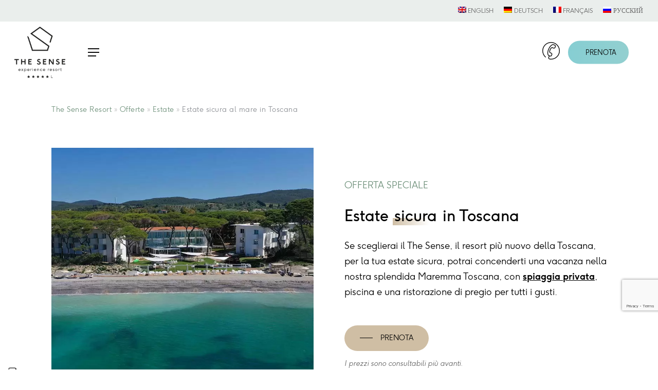

--- FILE ---
content_type: text/html; charset=UTF-8
request_url: https://www.thesenseresort.it/offerte/estate-sicura-al-mare-in-toscana/
body_size: 34502
content:
<!doctype html>
<html lang="it-IT" class="no-js">
<head>
	<meta charset="UTF-8">
	<meta name="viewport" content="width=device-width, initial-scale=1, maximum-scale=5" /><script type="text/javascript">
var _iub = _iub || [];
_iub.csConfiguration = {"siteId":2514737,"cookiePolicyId":62848324};
_iub.csLangConfiguration = {"it":{"cookiePolicyId":62848324},"fr":{"cookiePolicyId":69614540},"en-GB":{"cookiePolicyId":30862076},"de":{"cookiePolicyId":27918067},"ru":{"cookiePolicyId":18935784}};
</script>
<script type="text/javascript" src="https://cs.iubenda.com/autoblocking/2514737.js"></script>
<script type="text/javascript" src="//cdn.iubenda.com/cs/gpp/stub.js"></script>
<script type="text/javascript" src="//cdn.iubenda.com/cs/iubenda_cs.js" charset="UTF-8" async></script>        
        <!--<link rel="preconnect" crossorigin href="https://gmh.reviewpro.com/">-->
        <link rel="preconnect" crossorigin href="https://www.thehotelsnetwork.com/">
        <link rel="dns-prefetch" href="https://cdn.iubenda.com/">
		<link rel="dns-prefetch" href="https://www.googletagmanager.com/">
		<link rel="dns-prefetch" href="https://connect.facebook.net">
		<link rel="dns-prefetch" href="https://script.hotjar.com">
        <!--<link rel="preconnect" href="https://www.marketingplatform.google.com/">
        <link rel="preconnect" href="https://www.doubleclickbygoogle.com/"> -->
		

		<link rel="preload" as="script" href="https://cdn.iubenda.com/cs/iubenda_cs.js">
		<link rel="preload" as="script" href="https://cdn.iubenda.com/cons/iubenda_cons.js">

      <!--
		<link rel="preload" as="script" href="https://gmh.reviewpro.com/frame.1.17.12.min.js">
		<link rel="preload" as="script" href="https://www.thehotelsnetwork.com/js/loader.js?property_id=1016765&account_key=402391329cd0a1a8b57685a94aeea3e3">
		<link rel="preload" as="script" href="https://www.thehotelsnetwork.com/widget/core/3.12/dist/main/index.min.js?h=a9adf70e">		-->
	<meta name='robots' content='index, follow, max-image-preview:large, max-snippet:-1, max-video-preview:-1' />
<link rel="alternate" hreflang="it" href="https://www.thesenseresort.it/offerte/estate-sicura-al-mare-in-toscana/" />
<link rel="alternate" hreflang="en" href="https://www.thesenseresort.com/offers/guaranteed-summer-by-the-sea-in-tuscany/" />
<link rel="alternate" hreflang="de" href="https://www.thesenseresort.de/angebote/sicherer-sommer-am-meer-in-der-toskana/" />
<link rel="alternate" hreflang="fr" href="https://www.thesenseresort.fr/offres/ete-en-securite-a-la-mer-en-toscane/" />
<link rel="alternate" hreflang="ru" href="https://www.thesenseresort.ru/предложения/%d0%b1%d0%b5%d0%b7%d0%be%d0%bf%d0%b0%d1%81%d0%bd%d0%be%d0%b5-%d0%bb%d0%b5%d1%82%d0%be-%d0%bd%d0%b0-%d0%bc%d0%be%d1%80%d0%b5-%d0%b2-%d1%82%d0%be%d1%81%d0%ba%d0%b0%d0%bd%d0%b5/" />
<link rel="alternate" hreflang="x-default" href="https://www.thesenseresort.it/offerte/estate-sicura-al-mare-in-toscana/" />
<link rel='preload' as='style' href='https://www.thesenseresort.it/wp-content/themes/salient/css/build/grid-system.css?ver=16.1.3'  data-wpacu-preload-css-basic='1' />
<link rel='preload' as='style' href='https://www.thesenseresort.it/wp-content/themes/salient/css/build/style.css?ver=16.1.3'  data-wpacu-preload-css-basic='1' />
<link rel='preload' as='style' href='https://www.thesenseresort.it/wp-content/themes/salient/css/build/header/header-layout-centered-menu.css?ver=16.1.3'  data-wpacu-preload-css-basic='1' />
<link rel='preload' as='style' href='https://www.thesenseresort.it/wp-content/themes/salient/css/build/header/header-secondary-nav.css?ver=16.1.3'  data-wpacu-preload-css-basic='1' />
<link rel='preload' as='style' href='https://www.thesenseresort.it/wp-content/themes/salient/css/build/responsive.css?ver=16.1.3'  data-wpacu-preload-css-basic='1' />
<link rel='preload' as='style' href='https://www.thesenseresort.it/wp-content/themes/salient/css/build/skin-material.css?ver=16.1.3'  data-wpacu-preload-css-basic='1' />
<link rel='preload' as='style' href='https://www.thesenseresort.it/wp-content/cache/asset-cleanup/css/item/js_composer_salient__assets__css__js_composer-min-css-v2e2e90edf8bff9f2e798286c46540d43b0bef186.css'  data-wpacu-preload-css-basic='1' />
<link rel='preload' as='style' href='https://www.thesenseresort.it/wp-content/themes/salient/css/salient-dynamic-styles.css?ver=63891'  data-wpacu-preload-css-basic='1' />
<link rel='preload' as='style' href='https://www.thesenseresort.it/wp-content/themes/salient-child/style.css?ver=16.1.3'  data-wpacu-preload-css-basic='1' />
<link rel='preload' as='style' href='https://www.thesenseresort.it/wp-content/cache/asset-cleanup/css/item/salient-child__f37-ginger-css-v1d8e3ef44a80bc43690932b819abd05f4b1a089a.css'  data-wpacu-preload-css-basic='1' />
<link rel='preload' as='style' href='https://www.thesenseresort.it/wp-content/themes/salient-child/assets/offerta.css?ver=6.4.3'  data-wpacu-preload-css-basic='1' />
<link rel='preload' as='style' href='https://www.thesenseresort.it/wp-content/themes/salient/css/build/plugins/flickity.css?ver=16.1.3'  data-wpacu-preload-css-basic='1' />
<link rel='preload' as='style' href='https://www.thesenseresort.it/wp-content/themes/salient/css/build/elements/asset-reveal-animation.css?ver=16.1.3'  data-wpacu-preload-css-basic='1' />
<link rel='preload' as='style' href='https://www.thesenseresort.it/wp-content/themes/salient/css/build/elements/element-fancy-box.css?ver=16.1.3'  data-wpacu-preload-css-basic='1' />
<link rel='preload' as='script' href='https://www.thesenseresort.it/wp-includes/js/jquery/jquery.min.js?ver=3.7.1' data-wpacu-preload-js='1'>
<link rel='preload' as='script' href='https://www.thesenseresort.it/wp-includes/js/jquery/jquery-migrate.min.js?ver=3.4.1' data-wpacu-preload-js='1'>
<link rel='preload' as='script' href='https://www.thesenseresort.it/wp-content/plugins/pixelyoursite-pro/dist/scripts/jquery.bind-first-0.2.3.min.js?ver=6.4.3' data-wpacu-preload-js='1'>
<link rel='preload' as='script' href='https://www.thesenseresort.it/wp-content/plugins/pixelyoursite-pro/dist/scripts/vimeo.min.js?ver=6.4.3' data-wpacu-preload-js='1'>
<link rel='preload' as='script' href='https://www.thesenseresort.it/wp-content/plugins/pixelyoursite-pro/dist/scripts/public.js?ver=10.0.0.2' data-wpacu-preload-js='1'>
<link rel='preload' as='script' href='https://www.thesenseresort.it/wp-content/plugins/sitepress-multilingual-cms/res/js/xdomain-data.js?ver=481990' data-wpacu-preload-js='1'>
<link rel='preload' as='script' href='https://www.thesenseresort.it/wp-includes/js/jquery/ui/core.min.js?ver=1.13.2' data-wpacu-preload-js='1'>
<link rel='preload' as='script' href='https://www.thesenseresort.it/wp-content/themes/salient/js/build/third-party/jquery.mousewheel.min.js?ver=3.1.13' data-wpacu-preload-js='1'>
<link rel='preload' as='script' href='https://www.thesenseresort.it/wp-content/themes/salient/js/build/priority.js?ver=16.1.3' data-wpacu-preload-js='1'>
<link rel='preload' as='script' href='https://www.thesenseresort.it/wp-content/themes/salient/js/build/third-party/imagesLoaded.min.js?ver=4.1.4' data-wpacu-preload-js='1'>
<link rel='preload' as='script' href='https://www.thesenseresort.it/wp-content/themes/salient/js/build/third-party/jquery.fancybox.js?ver=3.3.9' data-wpacu-preload-js='1'>
<link rel='preload' as='script' href='https://www.thesenseresort.it/wp-content/themes/salient/js/build/third-party/superfish.js?ver=1.5.8' data-wpacu-preload-js='1'>
<link rel='preload' as='script' href='https://www.thesenseresort.it/wp-content/themes/salient/js/build/init.js?ver=16.1.3' data-wpacu-preload-js='1'>
<link rel='preload' as='script' href='https://www.thesenseresort.it/wp-content/themes/salient/js/build/third-party/flickity.js?ver=2.3.1' data-wpacu-preload-js='1'>
<link rel='preload' as='script' href='https://www.thesenseresort.it/wp-content/plugins/js_composer_salient/assets/js/dist/js_composer_front.min.js?ver=7.1' data-wpacu-preload-js='1'>

	<!-- This site is optimized with the Yoast SEO plugin v23.4 - https://yoast.com/wordpress/plugins/seo/ -->
	<title>Offerta Estate Sicura al mare in Toscana | The Sense Resort</title>
	<meta name="description" content="Scopri l&#039;Offerta Speciale Estate Sicura al mare in Toscana per le tue vacanze di lusso presso il The Sense Resort. Prenota adesso!" />
	<link rel="canonical" href="https://www.thesenseresort.it/offerte/estate-sicura-al-mare-in-toscana/" />
	<meta property="og:locale" content="it_IT" />
	<meta property="og:type" content="article" />
	<meta property="og:title" content="Offerta Estate Sicura al mare in Toscana | The Sense Resort" />
	<meta property="og:description" content="Scopri l&#039;Offerta Speciale Estate Sicura al mare in Toscana per le tue vacanze di lusso presso il The Sense Resort. Prenota adesso!" />
	<meta property="og:url" content="https://www.thesenseresort.it/offerte/estate-sicura-al-mare-in-toscana/" />
	<meta property="og:site_name" content="The Sense Resort" />
	<meta property="article:publisher" content="https://www.facebook.com/thesenseexperienceresort/" />
	<meta property="article:modified_time" content="2025-09-01T12:14:28+00:00" />
	<meta property="og:image" content="https://www.thesenseresort.it/wp-content/uploads/estate-sicura-offerte-resort-toscana.jpg" />
	<meta property="og:image:width" content="1200" />
	<meta property="og:image:height" content="800" />
	<meta property="og:image:type" content="image/jpeg" />
	<meta name="twitter:card" content="summary_large_image" />
	<meta name="twitter:label1" content="Tempo di lettura stimato" />
	<meta name="twitter:data1" content="2 minuti" />
	<script type="application/ld+json" class="yoast-schema-graph">{"@context":"https://schema.org","@graph":[{"@type":"WebPage","@id":"https://www.thesenseresort.it/offerte/estate-sicura-al-mare-in-toscana/","url":"https://www.thesenseresort.it/offerte/estate-sicura-al-mare-in-toscana/","name":"Offerta Estate Sicura al mare in Toscana | The Sense Resort","isPartOf":{"@id":"https://www.thesenseresort.it/#website"},"primaryImageOfPage":{"@id":"https://www.thesenseresort.it/offerte/estate-sicura-al-mare-in-toscana/#primaryimage"},"image":{"@id":"https://www.thesenseresort.it/offerte/estate-sicura-al-mare-in-toscana/#primaryimage"},"thumbnailUrl":"https://www.thesenseresort.it/wp-content/uploads/estate-sicura-offerte-resort-toscana.jpg","datePublished":"2022-01-10T08:01:27+00:00","dateModified":"2025-09-01T12:14:28+00:00","description":"Scopri l'Offerta Speciale Estate Sicura al mare in Toscana per le tue vacanze di lusso presso il The Sense Resort. Prenota adesso!","breadcrumb":{"@id":"https://www.thesenseresort.it/offerte/estate-sicura-al-mare-in-toscana/#breadcrumb"},"inLanguage":"it-IT","potentialAction":[{"@type":"ReadAction","target":["https://www.thesenseresort.it/offerte/estate-sicura-al-mare-in-toscana/"]}]},{"@type":"ImageObject","inLanguage":"it-IT","@id":"https://www.thesenseresort.it/offerte/estate-sicura-al-mare-in-toscana/#primaryimage","url":"https://www.thesenseresort.it/wp-content/uploads/estate-sicura-offerte-resort-toscana.jpg","contentUrl":"https://www.thesenseresort.it/wp-content/uploads/estate-sicura-offerte-resort-toscana.jpg","width":1200,"height":800},{"@type":"BreadcrumbList","@id":"https://www.thesenseresort.it/offerte/estate-sicura-al-mare-in-toscana/#breadcrumb","itemListElement":[{"@type":"ListItem","position":1,"name":"The Sense Resort","item":"https://www.thesenseresort.it/"},{"@type":"ListItem","position":2,"name":"Offerte","item":"https://www.thesenseresort.it/offerte/"},{"@type":"ListItem","position":3,"name":"Estate","item":"https://www.thesenseresort.it/offerte/categorie/estate/"},{"@type":"ListItem","position":4,"name":"Estate sicura al mare in Toscana"}]},{"@type":"WebSite","@id":"https://www.thesenseresort.it/#website","url":"https://www.thesenseresort.it/","name":"The Sense Resort","description":"Be natural, be you","publisher":{"@id":"https://www.thesenseresort.it/#organization"},"potentialAction":[{"@type":"SearchAction","target":{"@type":"EntryPoint","urlTemplate":"https://www.thesenseresort.it/?s={search_term_string}"},"query-input":{"@type":"PropertyValueSpecification","valueRequired":true,"valueName":"search_term_string"}}],"inLanguage":"it-IT"},{"@type":"Organization","@id":"https://www.thesenseresort.it/#organization","name":"The Sense Resort","url":"https://www.thesenseresort.it/","logo":{"@type":"ImageObject","inLanguage":"it-IT","@id":"https://www.thesenseresort.it/#/schema/logo/image/","url":"https://www.thesenseresort.it/wp-content/uploads/the-sense-logo.png","contentUrl":"https://www.thesenseresort.it/wp-content/uploads/the-sense-logo.png","width":200,"height":200,"caption":"The Sense Resort"},"image":{"@id":"https://www.thesenseresort.it/#/schema/logo/image/"},"sameAs":["https://www.facebook.com/thesenseexperienceresort/","https://www.instagram.com/thesenseresort/"]}]}</script>
	<!-- / Yoast SEO plugin. -->


<link rel="preload" as="font" href="/wp-content/themes/salient-child/fonts/F37Ginger-Regular.woff" data-wpacu-preload-font="1" crossorigin>
<link rel="preload" as="font" href="/wp-content/themes/salient-child/fonts/F37Ginger-Bold.woff" data-wpacu-preload-font="1" crossorigin>
<link rel="preload" as="font" href="/wp-content/themes/salient-child/fonts/F37Ginger-BoldItalic.woff" data-wpacu-preload-font="1" crossorigin>
<link rel="preload" as="font" href="/wp-content/themes/salient-child/fonts/F37Ginger-Italic.woff" data-wpacu-preload-font="1" crossorigin>
<link rel="preload" as="font" href="/wp-content/themes/salient-child/fonts/F37Ginger-Light.woff" data-wpacu-preload-font="1" crossorigin>
<link rel="preload" as="font" href="/wp-content/themes/salient-child/fonts/F37Ginger-LightItalic.woff" data-wpacu-preload-font="1" crossorigin>
<link rel="preload" as="font" href="/wp-content/themes/salient/css/fonts/fontawesome-webfont.woff" data-wpacu-preload-font="1" crossorigin>
<script type='application/javascript' id='pys-version-script'>console.log('PixelYourSite PRO version 10.0.0.2');</script>
<link data-preload rel="preload" as="image" href="https://www.thesenseresort.it/wp-content/webp-express/webp-images/uploads/the-sense-mobile-logo.png.webp"><link data-preload rel="preload" as="image" href="https://www.thesenseresort.it/wp-content/webp-express/webp-images/uploads/logo-2025-b.png.webp"><link data-preload rel="preload" as="image" href="https://thesenseresort.it/wp-content/uploads/home-0124.jpg" media="(width <= 690px)" /><link rel="preload" href="https://www.thesenseresort.it/wp-content/themes/salient/css/fonts/icomoon.woff?v=1.6" as="font" type="font/woff" crossorigin="anonymous"><style id='classic-theme-styles-inline-css' type='text/css'>
/*! This file is auto-generated */
.wp-block-button__link{color:#fff;background-color:#32373c;border-radius:9999px;box-shadow:none;text-decoration:none;padding:calc(.667em + 2px) calc(1.333em + 2px);font-size:1.125em}.wp-block-file__button{background:#32373c;color:#fff;text-decoration:none}
</style>
<link   rel='preload' as='style' data-wpacu-preload-it-async='1' onload="this.onload=null;this.rel='stylesheet'" id='wpacu-preload-wpml-menu-item-0-css' href='https://www.thesenseresort.it/wp-content/plugins/sitepress-multilingual-cms/templates/language-switchers/menu-item/style.min.css?ver=1' type='text/css' media='all' />
<style id='wpml-menu-item-0-inline-css' type='text/css'>
.wpml-ls-slot-321, .wpml-ls-slot-321 a, .wpml-ls-slot-321 a:visited{color:#6f917b;}.wpml-ls-slot-321:hover, .wpml-ls-slot-321:hover a, .wpml-ls-slot-321 a:hover{color:#6f917b;}.wpml-ls-slot-321.wpml-ls-current-language, .wpml-ls-slot-321.wpml-ls-current-language a, .wpml-ls-slot-321.wpml-ls-current-language a:visited{color:#111111;}.wpml-ls-slot-321.wpml-ls-current-language:hover, .wpml-ls-slot-321.wpml-ls-current-language:hover a, .wpml-ls-slot-321.wpml-ls-current-language a:hover{color:#6f917b;}
</style>
<link   data-wpacu-to-be-preloaded-basic='1' rel='stylesheet' id='salient-grid-system-css' href='https://www.thesenseresort.it/wp-content/themes/salient/css/build/grid-system.css?ver=16.1.3' type='text/css' media='all' />
<link   data-wpacu-to-be-preloaded-basic='1' rel='stylesheet' id='main-styles-css' href='https://www.thesenseresort.it/wp-content/themes/salient/css/build/style.css?ver=16.1.3' type='text/css' media='all' />
<link   data-wpacu-to-be-preloaded-basic='1' rel='stylesheet' id='nectar-header-layout-centered-menu-css' href='https://www.thesenseresort.it/wp-content/themes/salient/css/build/header/header-layout-centered-menu.css?ver=16.1.3' type='text/css' media='all' />
<link   data-wpacu-to-be-preloaded-basic='1' rel='stylesheet' id='nectar-header-secondary-nav-css' href='https://www.thesenseresort.it/wp-content/themes/salient/css/build/header/header-secondary-nav.css?ver=16.1.3' type='text/css' media='all' />
<link   rel='preload' as='style' data-wpacu-preload-it-async='1' onload="this.onload=null;this.rel='stylesheet'" id='wpacu-preload-nectar-single-styles-css' href='https://www.thesenseresort.it/wp-content/themes/salient/css/build/single.css?ver=16.1.3' type='text/css' media='all' />
<link   data-wpacu-to-be-preloaded-basic='1' rel='stylesheet' id='responsive-css' href='https://www.thesenseresort.it/wp-content/themes/salient/css/build/responsive.css?ver=16.1.3' type='text/css' media='all' />
<link   rel='preload' as='style' data-wpacu-preload-it-async='1' onload="this.onload=null;this.rel='stylesheet'" id='wpacu-preload-select2-css' href='https://www.thesenseresort.it/wp-content/themes/salient/css/build/plugins/select2.css?ver=4.0.1' type='text/css' media='all' />
<link   data-wpacu-to-be-preloaded-basic='1' rel='stylesheet' id='skin-material-css' href='https://www.thesenseresort.it/wp-content/themes/salient/css/build/skin-material.css?ver=16.1.3' type='text/css' media='all' />
<style id='salient-wp-menu-dynamic-fallback-inline-css' type='text/css'>
#header-outer .nectar-ext-menu-item .image-layer-outer,#header-outer .nectar-ext-menu-item .image-layer,#header-outer .nectar-ext-menu-item .color-overlay,#slide-out-widget-area .nectar-ext-menu-item .image-layer-outer,#slide-out-widget-area .nectar-ext-menu-item .color-overlay,#slide-out-widget-area .nectar-ext-menu-item .image-layer{position:absolute;top:0;left:0;width:100%;height:100%;overflow:hidden;}.nectar-ext-menu-item .inner-content{position:relative;z-index:10;width:100%;}.nectar-ext-menu-item .image-layer{background-size:cover;background-position:center;transition:opacity 0.25s ease 0.1s;}.nectar-ext-menu-item .image-layer video{object-fit:cover;width:100%;height:100%;}#header-outer nav .nectar-ext-menu-item .image-layer:not(.loaded){background-image:none!important;}#header-outer nav .nectar-ext-menu-item .image-layer{opacity:0;}#header-outer nav .nectar-ext-menu-item .image-layer.loaded{opacity:1;}.nectar-ext-menu-item span[class*="inherit-h"] + .menu-item-desc{margin-top:0.4rem;}#mobile-menu .nectar-ext-menu-item .title,#slide-out-widget-area .nectar-ext-menu-item .title,.nectar-ext-menu-item .menu-title-text,.nectar-ext-menu-item .menu-item-desc{position:relative;}.nectar-ext-menu-item .menu-item-desc{display:block;line-height:1.4em;}body #slide-out-widget-area .nectar-ext-menu-item .menu-item-desc{line-height:1.4em;}#mobile-menu .nectar-ext-menu-item .title,#slide-out-widget-area .nectar-ext-menu-item:not(.style-img-above-text) .title,.nectar-ext-menu-item:not(.style-img-above-text) .menu-title-text,.nectar-ext-menu-item:not(.style-img-above-text) .menu-item-desc,.nectar-ext-menu-item:not(.style-img-above-text) i:before,.nectar-ext-menu-item:not(.style-img-above-text) .svg-icon{color:#fff;}#mobile-menu .nectar-ext-menu-item.style-img-above-text .title{color:inherit;}.sf-menu li ul li a .nectar-ext-menu-item .menu-title-text:after{display:none;}.menu-item .widget-area-active[data-margin="default"] > div:not(:last-child){margin-bottom:20px;}.nectar-ext-menu-item__button{display:inline-block;padding-top:2em;}#header-outer nav li:not([class*="current"]) > a .nectar-ext-menu-item .inner-content.has-button .title .menu-title-text{background-image:none;}.nectar-ext-menu-item__button .nectar-cta:not([data-color="transparent"]){margin-top:.8em;margin-bottom:.8em;}.nectar-ext-menu-item .color-overlay{transition:opacity 0.5s cubic-bezier(.15,.75,.5,1);}.nectar-ext-menu-item:hover .hover-zoom-in-slow .image-layer{transform:scale(1.15);transition:transform 4s cubic-bezier(0.1,0.2,.7,1);}.nectar-ext-menu-item:hover .hover-zoom-in-slow .color-overlay{transition:opacity 1.5s cubic-bezier(.15,.75,.5,1);}.nectar-ext-menu-item .hover-zoom-in-slow .image-layer{transition:transform 0.5s cubic-bezier(.15,.75,.5,1);}.nectar-ext-menu-item .hover-zoom-in-slow .color-overlay{transition:opacity 0.5s cubic-bezier(.15,.75,.5,1);}.nectar-ext-menu-item:hover .hover-zoom-in .image-layer{transform:scale(1.12);}.nectar-ext-menu-item .hover-zoom-in .image-layer{transition:transform 0.5s cubic-bezier(.15,.75,.5,1);}.nectar-ext-menu-item{display:flex;text-align:left;}#slide-out-widget-area .nectar-ext-menu-item .title,#slide-out-widget-area .nectar-ext-menu-item .menu-item-desc,#slide-out-widget-area .nectar-ext-menu-item .menu-title-text,#mobile-menu .nectar-ext-menu-item .title,#mobile-menu .nectar-ext-menu-item .menu-item-desc,#mobile-menu .nectar-ext-menu-item .menu-title-text{color:inherit!important;}#slide-out-widget-area .nectar-ext-menu-item,#mobile-menu .nectar-ext-menu-item{display:block;}#slide-out-widget-area .nectar-ext-menu-item .inner-content,#mobile-menu .nectar-ext-menu-item .inner-content{width:100%;}#slide-out-widget-area.fullscreen-alt .nectar-ext-menu-item,#slide-out-widget-area.fullscreen .nectar-ext-menu-item{text-align:center;}#header-outer .nectar-ext-menu-item.style-img-above-text .image-layer-outer,#slide-out-widget-area .nectar-ext-menu-item.style-img-above-text .image-layer-outer{position:relative;}#header-outer .nectar-ext-menu-item.style-img-above-text,#slide-out-widget-area .nectar-ext-menu-item.style-img-above-text{flex-direction:column;}#header-outer header li.menu-item-3348 > a .nectar-menu-icon,#slide-out-widget-area li.menu-item-3348 > a .nectar-menu-icon{font-size:34px;line-height:1;}#header-outer header li.menu-item-3348 > a .nectar-menu-icon.svg-icon svg,#slide-out-widget-area li.menu-item-3348 > a .nectar-menu-icon.svg-icon svg{height:34px;width:34px;}#header-outer header li.menu-item-3348 > a .nectar-menu-icon-img,#header-outer #header-secondary-outer li.menu-item-3348 > a .nectar-menu-icon-img,#slide-out-widget-area li.menu-item-3348 > a .nectar-menu-icon-img{width:34px;}#header-outer li.menu-item-457 > a .nectar-menu-label{color:#999999;}#header-outer li.menu-item-457 > a .nectar-menu-label:before{background-color:#999999;}#header-outer:not(.transparent) li.menu-item-457 > a > .menu-title-text{color:#000000;transition:color 0.25s ease;}#header-outer:not(.transparent) .menu-item-457[class*="menu-item-btn-style-button-border"] > a,#header-outer .menu-item-457[class*="menu-item-btn-style"]:not([class*="menu-item-btn-style-button-border"]) > a,#header-outer #top .sf-menu .menu-item-457[class*="menu-item-btn-style"]:not([class*="menu-item-btn-style-button-border"]) > a,#header-outer.transparent nav > ul.sf-menu .menu-item.menu-item-457[class*="menu-item-btn-style"]:not([class*="menu-item-btn-style-button-border"]) > a,#header-outer.transparent #top nav > ul.sf-menu .menu-item.menu-item-457[class*="menu-item-btn-style"]:not([class*="menu-item-btn-style-button-border"]) > a,#header-outer #top nav .sf-menu > .menu-item-457[class*="menu-item-btn-style"]:not([class*="menu-item-btn-style-button-border"]).sfHover:not(#social-in-menu) > a{color:#000000!important;}#header-outer[data-lhe="animated_underline"]:not(.transparent) #top nav > ul > li.menu-item-457 > a > .menu-title-text:after{border-color:#000000;}#header-outer:not(.transparent) li.menu-item-457 > a:hover > .menu-title-text,#header-outer:not(.transparent) #top li.menu-item-457 > a:hover > .sf-sub-indicator i,#header-outer:not(.transparent) li.menu-item-457.sfHover > a > .menu-title-text,#header-outer:not(.transparent) #top li.menu-item-457.sfHover > a > .sf-sub-indicator i,body #header-outer[data-has-menu="true"]:not(.transparent) #top li.menu-item-457[class*="current"] > a > i.nectar-menu-icon,#header-outer:not(.transparent) li.menu-item-457[class*="current"] > a > .menu-title-text{color:#000000!important;}#header-outer .menu-item-457[class*="menu-item-btn-style-button"] > a:hover,#header-outer #top nav .sf-menu li.menu-item.menu-item-457[class*="menu-item-btn-style-button"] > a:hover,#header-outer .menu-item-457[class*="current"][class*="menu-item-btn-style-button"] > a,#header-outer #top nav .sf-menu li.menu-item.menu-item-457[class*="current"][class*="menu-item-btn-style-button"] > a{color:#000000!important;}@media only screen and (max-width:999px){body #header-outer #logo{position:relative;margin:0 0;}body #header-space{height:74px;}body[data-button-style^="rounded"] #header-outer .menu-item-457 > a{border-left-width:15px;border-right-width:15px;}body[data-button-style^="rounded"] #header-outer .menu-item-457 > a:before,body[data-button-style^="rounded"] #header-outer .menu-item-457 > a:after{left:-15px;width:calc(100% + 30px);}}@media only screen and (min-width:1000px){body #header-outer .menu-item-457 > a{border-left-width:24px;border-right-width:24px;}body #header-outer #header-secondary-outer .menu-item-457 > a{border-left:12px solid transparent;border-right:12px solid transparent;}body #header-outer .menu-item-457 > a:before,body #header-outer .menu-item-457 > a:after{left:-24px;height:calc(100% + 24px);width:calc(100% + 48px);}#header-outer #header-secondary-outer .menu-item-457 > a:before,#header-outer #header-secondary-outer .menu-item-457 > a:after{left:-12px;width:calc(100% + 24px);}}#header-outer .menu-item-457 > a{border:12px solid transparent;opacity:1!important;}#header-outer #header-secondary-outer .menu-item-457 > a{border-top:0;border-bottom:0;}#header-outer #top li.menu-item-457 > a .nectar-menu-icon{transition:none;}body #header-outer[data-has-menu][data-format] header#top nav ul.sf-menu li.menu-item.menu-item-457[class*="menu-item-btn-style"] > a *:not(.char),body #header-outer[data-has-menu][data-format] header#top nav ul.sf-menu li.menu-item.menu-item-457[class*="menu-item-btn-style"] > a:hover *:not(.char){color:inherit!important;transition:none;opacity:1;}#header-outer .menu-item-457 > a:before,#header-outer .menu-item-457 > a:after{position:absolute;top:50%!important;left:-12px;width:calc(100% + 24px);height:calc(100% + 24px);content:"";display:block;z-index:-1;transform-origin:top;transform:translateY(-50%)!important;transition:opacity .45s cubic-bezier(0.25,1,0.33,1),transform .45s cubic-bezier(0.25,1,0.33,1),border-color .45s cubic-bezier(0.25,1,0.33,1),color .45s cubic-bezier(0.25,1,0.33,1),background-color .45s cubic-bezier(0.25,1,0.33,1),box-shadow .45s cubic-bezier(0.25,1,0.33,1);}#header-outer #header-secondary-outer .menu-item-457 > a:after,#header-outer #header-secondary-outer .menu-item-457 > a:before{height:calc(100% + 12px);}#header-outer .menu-item-457 > a:after{opacity:0;transition:opacity 0.3s ease,transform 0.3s ease;}#header-outer .menu-item-457 > a .menu-title-text:after{display:none!important;}#header-outer .menu-item-457 > a{color:#fff;}#header-outer .menu-item-457 > a:before{background:linear-gradient(90deg,#76ccd6,#c6d5c4,#76ccd6);}#header-outer .menu-item-457 > a:hover:after,#header-outer .menu-item-457[class*="current"] > a:after{opacity:1;}@keyframes nectarBtnGradientScroll{0%{background-position:0 50%;}100%{background-position:1300% 50%;}}#header-outer .menu-item-457 > a:before{background-size:1300%;animation:nectarBtnGradientScroll 40s linear infinite;}
</style>
<link   data-wpacu-to-be-preloaded-basic='1' rel='stylesheet' id='js_composer_front-css' href='https://www.thesenseresort.it/wp-content/cache/asset-cleanup/css/item/js_composer_salient__assets__css__js_composer-min-css-v2e2e90edf8bff9f2e798286c46540d43b0bef186.css' type='text/css' media='all' />
<link   data-wpacu-to-be-preloaded-basic='1' rel='stylesheet' id='dynamic-css-css' href='https://www.thesenseresort.it/wp-content/themes/salient/css/salient-dynamic-styles.css?ver=63891' type='text/css' media='all' />
<style id='dynamic-css-inline-css' type='text/css'>
#page-header-bg.fullscreen-header,#page-header-wrap.fullscreen-header{width:100%;position:relative;transition:none;-webkit-transition:none;z-index:2}#page-header-wrap.fullscreen-header{background-color:#2b2b2b}#page-header-bg.fullscreen-header .span_6{opacity:1}#page-header-bg.fullscreen-header[data-alignment-v="middle"] .span_6{top:50%!important}.default-blog-title.fullscreen-header{position:relative}@media only screen and (min-width :1px) and (max-width :999px){#page-header-bg[data-parallax="1"][data-alignment-v="middle"].fullscreen-header .span_6{-webkit-transform:translateY(-50%)!important;transform:translateY(-50%)!important;}#page-header-bg[data-parallax="1"][data-alignment-v="middle"].fullscreen-header .nectar-particles .span_6{-webkit-transform:none!important;transform:none!important;}#page-header-bg.fullscreen-header .row{top:0!important;}}body.material #page-header-bg.fullscreen-header .inner-wrap >a:hover{box-shadow:0 10px 24px rgba(0,0,0,0.15);}#page-header-bg.fullscreen-header .author-section .meta-category{display:block;}#page-header-bg.fullscreen-header .author-section .meta-category a,#page-header-bg.fullscreen-header .author-section,#page-header-bg.fullscreen-header .meta-author img{display:inline-block}#page-header-bg h1{padding-top:5px;padding-bottom:5px}.single-post #page-header-bg.fullscreen-header h1{margin:0 auto;}#page-header-bg.fullscreen-header .author-section{width:auto}#page-header-bg.fullscreen-header .author-section .avatar-post-info,#page-header-bg.fullscreen-header .author-section .meta-author{text-align:center}#page-header-bg.fullscreen-header .author-section .avatar-post-info{margin-top:13px;margin-left:0}#page-header-bg.fullscreen-header .author-section .meta-author{top:0}#page-header-bg.fullscreen-header .author-section{margin-top:25px}#page-header-bg.fullscreen-header .author-section .meta-author{display:block;float:none}.single-post #page-header-bg.fullscreen-header,.single-post #single-below-header.fullscreen-header{background-color:#f6f6f6}.single-post #single-below-header.fullscreen-header{border-top:1px solid #DDD;border-bottom:none!important}#header-space{background-color:#ffffff}@media only screen and (min-width:1000px){body #ajax-content-wrap.no-scroll{min-height:calc(100vh - 162px);height:calc(100vh - 162px)!important;}}@media only screen and (min-width:1000px){#page-header-wrap.fullscreen-header,#page-header-wrap.fullscreen-header #page-header-bg,html:not(.nectar-box-roll-loaded) .nectar-box-roll > #page-header-bg.fullscreen-header,.nectar_fullscreen_zoom_recent_projects,#nectar_fullscreen_rows:not(.afterLoaded) > div{height:calc(100vh - 161px);}.wpb_row.vc_row-o-full-height.top-level,.wpb_row.vc_row-o-full-height.top-level > .col.span_12{min-height:calc(100vh - 161px);}html:not(.nectar-box-roll-loaded) .nectar-box-roll > #page-header-bg.fullscreen-header{top:162px;}.nectar-slider-wrap[data-fullscreen="true"]:not(.loaded),.nectar-slider-wrap[data-fullscreen="true"]:not(.loaded) .swiper-container{height:calc(100vh - 160px)!important;}.admin-bar .nectar-slider-wrap[data-fullscreen="true"]:not(.loaded),.admin-bar .nectar-slider-wrap[data-fullscreen="true"]:not(.loaded) .swiper-container{height:calc(100vh - 160px - 32px)!important;}}.admin-bar[class*="page-template-template-no-header"] .wpb_row.vc_row-o-full-height.top-level,.admin-bar[class*="page-template-template-no-header"] .wpb_row.vc_row-o-full-height.top-level > .col.span_12{min-height:calc(100vh - 32px);}body[class*="page-template-template-no-header"] .wpb_row.vc_row-o-full-height.top-level,body[class*="page-template-template-no-header"] .wpb_row.vc_row-o-full-height.top-level > .col.span_12{min-height:100vh;}@media only screen and (max-width:999px){.using-mobile-browser #page-header-wrap.fullscreen-header,.using-mobile-browser #page-header-wrap.fullscreen-header #page-header-bg{height:calc(100vh - 126px);}.using-mobile-browser #nectar_fullscreen_rows:not(.afterLoaded):not([data-mobile-disable="on"]) > div{height:calc(100vh - 126px);}.using-mobile-browser .wpb_row.vc_row-o-full-height.top-level,.using-mobile-browser .wpb_row.vc_row-o-full-height.top-level > .col.span_12,[data-permanent-transparent="1"].using-mobile-browser .wpb_row.vc_row-o-full-height.top-level,[data-permanent-transparent="1"].using-mobile-browser .wpb_row.vc_row-o-full-height.top-level > .col.span_12{min-height:calc(100vh - 126px);}#page-header-wrap.fullscreen-header,#page-header-wrap.fullscreen-header #page-header-bg,html:not(.nectar-box-roll-loaded) .nectar-box-roll > #page-header-bg.fullscreen-header,.nectar_fullscreen_zoom_recent_projects,.nectar-slider-wrap[data-fullscreen="true"]:not(.loaded),.nectar-slider-wrap[data-fullscreen="true"]:not(.loaded) .swiper-container,#nectar_fullscreen_rows:not(.afterLoaded):not([data-mobile-disable="on"]) > div{height:calc(100vh - 73px);}.wpb_row.vc_row-o-full-height.top-level,.wpb_row.vc_row-o-full-height.top-level > .col.span_12{min-height:calc(100vh - 73px);}body[data-transparent-header="false"] #ajax-content-wrap.no-scroll{min-height:calc(100vh - 73px);height:calc(100vh - 73px);}}.col.padding-5-percent > .vc_column-inner,.col.padding-5-percent > .n-sticky > .vc_column-inner{padding:calc(600px * 0.06);}@media only screen and (max-width:690px){.col.padding-5-percent > .vc_column-inner,.col.padding-5-percent > .n-sticky > .vc_column-inner{padding:calc(100vw * 0.06);}}@media only screen and (min-width:1000px){.col.padding-5-percent > .vc_column-inner,.col.padding-5-percent > .n-sticky > .vc_column-inner{padding:calc((100vw - 180px) * 0.05);}.column_container:not(.vc_col-sm-12) .col.padding-5-percent > .vc_column-inner{padding:calc((100vw - 180px) * 0.025);}}@media only screen and (min-width:1425px){.col.padding-5-percent > .vc_column-inner{padding:calc(1245px * 0.05);}.column_container:not(.vc_col-sm-12) .col.padding-5-percent > .vc_column-inner{padding:calc(1245px * 0.025);}}.full-width-content .col.padding-5-percent > .vc_column-inner{padding:calc(100vw * 0.05);}@media only screen and (max-width:999px){.full-width-content .col.padding-5-percent > .vc_column-inner{padding:calc(100vw * 0.06);}}@media only screen and (min-width:1000px){.full-width-content .column_container:not(.vc_col-sm-12) .col.padding-5-percent > .vc_column-inner{padding:calc(100vw * 0.025);}}.screen-reader-text,.nectar-skip-to-content:not(:focus){border:0;clip:rect(1px,1px,1px,1px);clip-path:inset(50%);height:1px;margin:-1px;overflow:hidden;padding:0;position:absolute!important;width:1px;word-wrap:normal!important;}.row .col img:not([srcset]){width:auto;}.row .col img.img-with-animation.nectar-lazy:not([srcset]){width:100%;}
</style>
<link   data-wpacu-to-be-preloaded-basic='1' rel='stylesheet' id='salient-child-style-css' href='https://www.thesenseresort.it/wp-content/themes/salient-child/style.css?ver=16.1.3' type='text/css' media='all' />
<link   data-wpacu-to-be-preloaded-basic='1' rel='stylesheet' id='font-ginger-css' href='https://www.thesenseresort.it/wp-content/cache/asset-cleanup/css/item/salient-child__f37-ginger-css-v1d8e3ef44a80bc43690932b819abd05f4b1a089a.css' type='text/css' media='all' />
<link   data-wpacu-to-be-preloaded-basic='1' rel='stylesheet' id='tsr-offerta-css' href='https://www.thesenseresort.it/wp-content/themes/salient-child/assets/offerta.css?ver=6.4.3' type='text/css' media='all' />
<link   data-wpacu-to-be-preloaded-basic='1' rel='stylesheet' id='nectar-flickity-css' href='https://www.thesenseresort.it/wp-content/themes/salient/css/build/plugins/flickity.css?ver=16.1.3' type='text/css' media='all' />
<link   data-wpacu-to-be-preloaded-basic='1' rel='stylesheet' id='nectar-element-asset-reveal-animation-css' href='https://www.thesenseresort.it/wp-content/themes/salient/css/build/elements/asset-reveal-animation.css?ver=16.1.3' type='text/css' media='all' />
<script type="text/javascript" id="wpml-cookie-js-extra">
/* <![CDATA[ */
var wpml_cookies = {"wp-wpml_current_language":{"value":"it","expires":1,"path":"\/"}};
var wpml_cookies = {"wp-wpml_current_language":{"value":"it","expires":1,"path":"\/"}};
/* ]]> */
</script>
<script   type="text/javascript" src="https://www.thesenseresort.it/wp-content/plugins/sitepress-multilingual-cms/res/js/cookies/language-cookie.js?ver=481990" id="wpml-cookie-js" defer="defer" data-wp-strategy="defer"></script>
<script   data-wpacu-to-be-preloaded-basic='1' type="text/javascript" src="https://www.thesenseresort.it/wp-includes/js/jquery/jquery.min.js?ver=3.7.1" id="jquery-core-js"></script>
<script   data-wpacu-to-be-preloaded-basic='1' type="text/javascript" src="https://www.thesenseresort.it/wp-includes/js/jquery/jquery-migrate.min.js?ver=3.4.1" id="jquery-migrate-js"></script>
<script   type="text/javascript" src="https://www.thesenseresort.it/wp-content/plugins/pixelyoursite-pro/dist/scripts/js.cookie-2.1.3.min.js?ver=2.1.3" id="js-cookie-pys-js"></script>
<script   data-wpacu-to-be-preloaded-basic='1' type="text/javascript" src="https://www.thesenseresort.it/wp-content/plugins/pixelyoursite-pro/dist/scripts/jquery.bind-first-0.2.3.min.js?ver=6.4.3" id="jquery-bind-first-js"></script>
<script   data-wpacu-to-be-preloaded-basic='1' type="text/javascript" src="https://www.thesenseresort.it/wp-content/plugins/pixelyoursite-pro/dist/scripts/vimeo.min.js?ver=6.4.3" id="vimeo-js"></script>
<script type="text/javascript" id="pys-js-extra">
/* <![CDATA[ */
var pysOptions = {"staticEvents":{"facebook":{"init_event":[{"delay":0,"type":"static","name":"PageView","eventID":"981d529d-5498-49c1-9324-8eb7e9a424b5","pixelIds":["358356934752806"],"params":{"page_title":"Estate sicura al mare in Toscana","post_type":"offerta","post_id":975,"plugin":"PixelYourSite","event_url":"www.thesenseresort.it\/offerte\/estate-sicura-al-mare-in-toscana\/","user_role":"guest"},"e_id":"init_event","ids":[],"hasTimeWindow":false,"timeWindow":0,"woo_order":"","edd_order":""}]}},"dynamicEvents":{"automatic_event_internal_link":{"facebook":{"delay":0,"type":"dyn","name":"InternalClick","eventID":"89cac6c7-3486-45f7-a9a3-27ae5c4d096e","pixelIds":["358356934752806"],"params":{"page_title":"Estate sicura al mare in Toscana","post_type":"offerta","post_id":975,"plugin":"PixelYourSite","event_url":"www.thesenseresort.it\/offerte\/estate-sicura-al-mare-in-toscana\/","user_role":"guest"},"e_id":"automatic_event_internal_link","ids":[],"hasTimeWindow":false,"timeWindow":0,"woo_order":"","edd_order":""}},"automatic_event_outbound_link":{"facebook":{"delay":0,"type":"dyn","name":"OutboundClick","eventID":"7d77bb8a-809a-4596-84a2-c374e4ab89d9","pixelIds":["358356934752806"],"params":{"page_title":"Estate sicura al mare in Toscana","post_type":"offerta","post_id":975,"plugin":"PixelYourSite","event_url":"www.thesenseresort.it\/offerte\/estate-sicura-al-mare-in-toscana\/","user_role":"guest"},"e_id":"automatic_event_outbound_link","ids":[],"hasTimeWindow":false,"timeWindow":0,"woo_order":"","edd_order":""}},"automatic_event_video":{"facebook":{"delay":0,"type":"dyn","name":"WatchVideo","eventID":"98757d7c-028e-4fc3-bb5c-848d59a675aa","pixelIds":["358356934752806"],"params":{"page_title":"Estate sicura al mare in Toscana","post_type":"offerta","post_id":975,"plugin":"PixelYourSite","event_url":"www.thesenseresort.it\/offerte\/estate-sicura-al-mare-in-toscana\/","user_role":"guest"},"e_id":"automatic_event_video","ids":[],"hasTimeWindow":false,"timeWindow":0,"woo_order":"","edd_order":""}},"automatic_event_tel_link":{"facebook":{"delay":0,"type":"dyn","name":"TelClick","eventID":"60842bde-45e4-4f82-9217-d422dadd4a32","pixelIds":["358356934752806"],"params":{"page_title":"Estate sicura al mare in Toscana","post_type":"offerta","post_id":975,"plugin":"PixelYourSite","event_url":"www.thesenseresort.it\/offerte\/estate-sicura-al-mare-in-toscana\/","user_role":"guest"},"e_id":"automatic_event_tel_link","ids":[],"hasTimeWindow":false,"timeWindow":0,"woo_order":"","edd_order":""}},"automatic_event_email_link":{"facebook":{"delay":0,"type":"dyn","name":"EmailClick","eventID":"de5b0d64-6ef7-4fc9-a44c-9a098ff26026","pixelIds":["358356934752806"],"params":{"page_title":"Estate sicura al mare in Toscana","post_type":"offerta","post_id":975,"plugin":"PixelYourSite","event_url":"www.thesenseresort.it\/offerte\/estate-sicura-al-mare-in-toscana\/","user_role":"guest"},"e_id":"automatic_event_email_link","ids":[],"hasTimeWindow":false,"timeWindow":0,"woo_order":"","edd_order":""}},"automatic_event_form":{"facebook":{"delay":0,"type":"dyn","name":"Form","eventID":"3f4f7508-bc37-4ed0-b619-79631b4d6534","pixelIds":["358356934752806"],"params":{"page_title":"Estate sicura al mare in Toscana","post_type":"offerta","post_id":975,"plugin":"PixelYourSite","event_url":"www.thesenseresort.it\/offerte\/estate-sicura-al-mare-in-toscana\/","user_role":"guest"},"e_id":"automatic_event_form","ids":[],"hasTimeWindow":false,"timeWindow":0,"woo_order":"","edd_order":""}},"automatic_event_download":{"facebook":{"delay":0,"type":"dyn","name":"Download","extensions":["","doc","exe","js","pdf","ppt","tgz","zip","xls"],"eventID":"3512aca5-3554-4bee-bb2e-023061ce0380","pixelIds":["358356934752806"],"params":{"page_title":"Estate sicura al mare in Toscana","post_type":"offerta","post_id":975,"plugin":"PixelYourSite","event_url":"www.thesenseresort.it\/offerte\/estate-sicura-al-mare-in-toscana\/","user_role":"guest"},"e_id":"automatic_event_download","ids":[],"hasTimeWindow":false,"timeWindow":0,"woo_order":"","edd_order":""}},"automatic_event_comment":{"facebook":{"delay":0,"type":"dyn","name":"Comment","eventID":"6c1206f2-8828-4974-81a5-3e4869e57870","pixelIds":["358356934752806"],"params":{"page_title":"Estate sicura al mare in Toscana","post_type":"offerta","post_id":975,"plugin":"PixelYourSite","event_url":"www.thesenseresort.it\/offerte\/estate-sicura-al-mare-in-toscana\/","user_role":"guest"},"e_id":"automatic_event_comment","ids":[],"hasTimeWindow":false,"timeWindow":0,"woo_order":"","edd_order":""}},"automatic_event_adsense":{"facebook":{"delay":0,"type":"dyn","name":"AdSense","eventID":"4c77ba5c-f7a3-466f-ade1-30b348c77a98","pixelIds":["358356934752806"],"params":{"page_title":"Estate sicura al mare in Toscana","post_type":"offerta","post_id":975,"plugin":"PixelYourSite","event_url":"www.thesenseresort.it\/offerte\/estate-sicura-al-mare-in-toscana\/","user_role":"guest"},"e_id":"automatic_event_adsense","ids":[],"hasTimeWindow":false,"timeWindow":0,"woo_order":"","edd_order":""}},"automatic_event_scroll":{"facebook":{"delay":0,"type":"dyn","name":"PageScroll","scroll_percent":30,"eventID":"24879020-ed31-406d-80f3-84e377939e7a","pixelIds":["358356934752806"],"params":{"page_title":"Estate sicura al mare in Toscana","post_type":"offerta","post_id":975,"plugin":"PixelYourSite","event_url":"www.thesenseresort.it\/offerte\/estate-sicura-al-mare-in-toscana\/","user_role":"guest"},"e_id":"automatic_event_scroll","ids":[],"hasTimeWindow":false,"timeWindow":0,"woo_order":"","edd_order":""}},"automatic_event_time_on_page":{"facebook":{"delay":0,"type":"dyn","name":"TimeOnPage","time_on_page":30,"eventID":"447f2174-7e4d-4d48-a5c2-7359fd0041a3","pixelIds":["358356934752806"],"params":{"page_title":"Estate sicura al mare in Toscana","post_type":"offerta","post_id":975,"plugin":"PixelYourSite","event_url":"www.thesenseresort.it\/offerte\/estate-sicura-al-mare-in-toscana\/","user_role":"guest"},"e_id":"automatic_event_time_on_page","ids":[],"hasTimeWindow":false,"timeWindow":0,"woo_order":"","edd_order":""}}},"triggerEvents":[],"triggerEventTypes":[],"facebook":{"pixelIds":["358356934752806"],"advancedMatchingEnabled":true,"advancedMatching":[],"removeMetadata":false,"wooVariableAsSimple":false,"serverApiEnabled":true,"wooCRSendFromServer":false,"send_external_id":true},"debug":"","siteUrl":"https:\/\/www.thesenseresort.it","ajaxUrl":"https:\/\/www.thesenseresort.it\/wp-admin\/admin-ajax.php","ajax_event":"9fee824d49","trackUTMs":"1","trackTrafficSource":"1","user_id":"0","enable_lading_page_param":"1","cookie_duration":"7","enable_event_day_param":"1","enable_event_month_param":"1","enable_event_time_param":"1","enable_remove_target_url_param":"1","enable_remove_download_url_param":"1","visit_data_model":"first_visit","last_visit_duration":"60","enable_auto_save_advance_matching":"1","advance_matching_fn_names":["","first_name","first-name","first name","name"],"advance_matching_ln_names":["","last_name","last-name","last name"],"advance_matching_tel_names":["","phone","tel"],"enable_success_send_form":"","enable_automatic_events":"1","enable_event_video":"1","ajaxForServerEvent":"1","send_external_id":"1","external_id_expire":"180","google_consent_mode":"1","gdpr":{"ajax_enabled":false,"all_disabled_by_api":false,"facebook_disabled_by_api":false,"tiktok_disabled_by_api":false,"analytics_disabled_by_api":false,"google_ads_disabled_by_api":false,"pinterest_disabled_by_api":false,"bing_disabled_by_api":false,"externalID_disabled_by_api":false,"facebook_prior_consent_enabled":true,"tiktok_prior_consent_enabled":true,"analytics_prior_consent_enabled":true,"google_ads_prior_consent_enabled":true,"pinterest_prior_consent_enabled":true,"bing_prior_consent_enabled":true,"cookiebot_integration_enabled":false,"cookiebot_facebook_consent_category":"marketing","cookiebot_tiktok_consent_category":"marketing","cookiebot_analytics_consent_category":"statistics","cookiebot_google_ads_consent_category":"marketing","cookiebot_pinterest_consent_category":"marketing","cookiebot_bing_consent_category":"marketing","cookie_notice_integration_enabled":false,"cookie_law_info_integration_enabled":false,"real_cookie_banner_integration_enabled":false,"consent_magic_integration_enabled":false,"analytics_storage":{"enabled":true,"value":"granted","filter":false},"ad_storage":{"enabled":true,"value":"granted","filter":false},"ad_user_data":{"enabled":true,"value":"granted","filter":false},"ad_personalization":{"enabled":true,"value":"granted","filter":false}},"cookie":{"disabled_all_cookie":false,"disabled_start_session_cookie":false,"disabled_advanced_form_data_cookie":false,"disabled_landing_page_cookie":false,"disabled_first_visit_cookie":false,"disabled_trafficsource_cookie":false,"disabled_utmTerms_cookie":false,"disabled_utmId_cookie":false},"tracking_analytics":{"TrafficSource":"direct","TrafficLanding":"https:\/\/www.thesenseresort.it\/offerte\/estate-sicura-al-mare-in-toscana\/","TrafficUtms":[],"TrafficUtmsId":[]},"automatic":{"enable_youtube":true,"enable_vimeo":true,"enable_video":true},"woo":{"enabled":false},"edd":{"enabled":false}};
/* ]]> */
</script>
<script   data-wpacu-to-be-preloaded-basic='1' type="text/javascript" src="https://www.thesenseresort.it/wp-content/plugins/pixelyoursite-pro/dist/scripts/public.js?ver=10.0.0.2" id="pys-js"></script>
<script type="text/javascript" id="wpml-xdomain-data-js-extra">
/* <![CDATA[ */
var wpml_xdomain_data = {"css_selector":"wpml-ls-item","ajax_url":"https:\/\/www.thesenseresort.it\/wp-admin\/admin-ajax.php","current_lang":"it","_nonce":"f6d05419c0"};
/* ]]> */
</script>
<script   data-wpacu-to-be-preloaded-basic='1' type="text/javascript" src="https://www.thesenseresort.it/wp-content/plugins/sitepress-multilingual-cms/res/js/xdomain-data.js?ver=481990" id="wpml-xdomain-data-js" defer="defer" data-wp-strategy="defer"></script>
<script></script><link rel="https://api.w.org/" href="https://www.thesenseresort.it/wp-json/" /><link rel="alternate" type="application/json+oembed" href="https://www.thesenseresort.it/wp-json/oembed/1.0/embed?url=https%3A%2F%2Fwww.thesenseresort.it%2Fofferte%2Festate-sicura-al-mare-in-toscana%2F" />
<link rel="alternate" type="text/xml+oembed" href="https://www.thesenseresort.it/wp-json/oembed/1.0/embed?url=https%3A%2F%2Fwww.thesenseresort.it%2Fofferte%2Festate-sicura-al-mare-in-toscana%2F&#038;format=xml" />
<meta name="generator" content="WPML ver:4.8.1 stt:1,4,3,27,45;" />
<meta name="theme-color" content="#f5f0ea"><!-- 	<script>
    !function(e,n,t,r){function o(){try{var e;if((e="string"==typeof this.response?JSON.parse(this.response):this.response).url){var t=n.getElementsByTagName("script")[0],r=n.createElement("script");r.async=!0,r.src=e.url,t.parentNode.insertBefore(r,t)}}catch(e){}}var s,p,a,i=[],c=[];e[t]={init:function(){s=arguments;var e={then:function(n){return c.push({type:"t",next:n}),e},catch:function(n){return c.push({type:"c",next:n}),e}};return e},on:function(){i.push(arguments)},render:function(){p=arguments},destroy:function(){a=arguments}},e.__onWebMessengerHostReady__=function(n){if(delete e.__onWebMessengerHostReady__,e[t]=n,s)for(var r=n.init.apply(n,s),o=0;o<c.length;o++){var u=c[o];r="t"===u.type?r.then(u.next):r.catch(u.next)}p&&n.render.apply(n,p),a&&n.destroy.apply(n,a);for(o=0;o<i.length;o++)n.on.apply(n,i[o])};var u=new XMLHttpRequest;u.addEventListener("load",o),u.open("GET","https://gmh.reviewpro.com/loader.json",!0),u.responseType="json",u.send()}(window,document,"ReviewPro");
	</script> -->

	<!-- Hotjar Tracking Code for https://www.thesenseresort.it/ -->
	<script>
	    (function(h,o,t,j,a,r){
	        h.hj=h.hj||function(){(h.hj.q=h.hj.q||[]).push(arguments)};
	        h._hjSettings={hjid:2759835,hjsv:6};
	        a=o.getElementsByTagName('head')[0];
	        r=o.createElement('script');r.async=1;
	        r.src=t+h._hjSettings.hjid+j+h._hjSettings.hjsv;
	        a.appendChild(r);
	    })(window,document,'https://static.hotjar.com/c/hotjar-','.js?sv=');
	</script>

	
<!-- AFFILIRED MASTER TAG, PLEASE DON'T REMOVE -->
<script type="text/javascript">
 (function() {
 var sc = document.createElement('script'); sc.type = 'text/javascript'; sc.async = true;
 sc.src = '//customs.affilired.com/track/?merchant=4679';
 var s = document.getElementsByTagName('script')[0]; s.parentNode.insertBefore(sc, s);
 })();
</script>
<!-- END AFFILIRED MASTER TAG -->
		
		<script type="text/javascript"> var root = document.getElementsByTagName( "html" )[0]; root.setAttribute( "class", "js" ); </script><meta name="generator" content="Powered by WPBakery Page Builder - drag and drop page builder for WordPress."/>



<script id='nitro-telemetry-meta' nitro-exclude>window.NPTelemetryMetadata={missReason: (!window.NITROPACK_STATE ? 'cache not found' : 'hit'),pageType: 'offerta',isEligibleForOptimization: true,}</script><script id='nitro-generic' nitro-exclude>(()=>{window.NitroPack=window.NitroPack||{coreVersion:"na",isCounted:!1};let e=document.createElement("script");if(e.src="https://nitroscripts.com/oDZuZrLBoYNnUqxKFZUWFwPXrZYMlVsU",e.async=!0,e.id="nitro-script",document.head.appendChild(e),!window.NitroPack.isCounted){window.NitroPack.isCounted=!0;let t=()=>{navigator.sendBeacon("https://to.getnitropack.com/p",JSON.stringify({siteId:"oDZuZrLBoYNnUqxKFZUWFwPXrZYMlVsU",url:window.location.href,isOptimized:!!window.IS_NITROPACK,coreVersion:"na",missReason:window.NPTelemetryMetadata?.missReason||"",pageType:window.NPTelemetryMetadata?.pageType||"",isEligibleForOptimization:!!window.NPTelemetryMetadata?.isEligibleForOptimization}))};(()=>{let e=()=>new Promise(e=>{"complete"===document.readyState?e():window.addEventListener("load",e)}),i=()=>new Promise(e=>{document.prerendering?document.addEventListener("prerenderingchange",e,{once:!0}):e()}),a=async()=>{await i(),await e(),t()};a()})(),window.addEventListener("pageshow",e=>{if(e.persisted){let i=document.prerendering||self.performance?.getEntriesByType?.("navigation")[0]?.activationStart>0;"visible"!==document.visibilityState||i||t()}})}})();</script><link rel="icon" href="https://www.thesenseresort.it/wp-content/uploads/cropped-the-sense-favicon-32x32.png" sizes="32x32" />
<link rel="icon" href="https://www.thesenseresort.it/wp-content/uploads/cropped-the-sense-favicon-192x192.png" sizes="192x192" />
<link rel="apple-touch-icon" href="https://www.thesenseresort.it/wp-content/uploads/cropped-the-sense-favicon-180x180.png" />
<meta name="msapplication-TileImage" content="https://www.thesenseresort.it/wp-content/uploads/cropped-the-sense-favicon-270x270.png" />
		
		<!-- Google Tag Manager -->
<script>(function(w,d,s,l,i){w[l]=w[l]||[];w[l].push({'gtm.start':
new Date().getTime(),event:'gtm.js'});var f=d.getElementsByTagName(s)[0],
j=d.createElement(s),dl=l!='dataLayer'?'&l='+l:'';j.async=true;j.src=
'https://www.googletagmanager.com/gtm.js?id='+i+dl;f.parentNode.insertBefore(j,f);
})(window,document,'script','dataLayer','GTM-K8KQ757M');</script>
<!-- End Google Tag Manager -->


			<noscript><style> .wpb_animate_when_almost_visible { opacity: 1; }</style></noscript><script id="wpacu-preload-async-css-fallback">
/*! LoadCSS. [c]2020 Filament Group, Inc. MIT License */
/* This file is meant as a standalone workflow for
- testing support for link[rel=preload]
- enabling async CSS loading in browsers that do not support rel=preload
- applying rel preload css once loaded, whether supported or not.
*/
(function(w){"use strict";var wpacuLoadCSS=function(href,before,media,attributes){var doc=w.document;var ss=doc.createElement('link');var ref;if(before){ref=before}else{var refs=(doc.body||doc.getElementsByTagName('head')[0]).childNodes;ref=refs[refs.length-1]}
var sheets=doc.styleSheets;if(attributes){for(var attributeName in attributes){if(attributes.hasOwnProperty(attributeName)){ss.setAttribute(attributeName,attributes[attributeName])}}}
ss.rel="stylesheet";ss.href=href;ss.media="only x";function ready(cb){if(doc.body){return cb()}
setTimeout(function(){ready(cb)})}
ready(function(){ref.parentNode.insertBefore(ss,(before?ref:ref.nextSibling))});var onwpaculoadcssdefined=function(cb){var resolvedHref=ss.href;var i=sheets.length;while(i--){if(sheets[i].href===resolvedHref){return cb()}}
setTimeout(function(){onwpaculoadcssdefined(cb)})};function wpacuLoadCB(){if(ss.addEventListener){ss.removeEventListener("load",wpacuLoadCB)}
ss.media=media||"all"}
if(ss.addEventListener){ss.addEventListener("load",wpacuLoadCB)}
ss.onwpaculoadcssdefined=onwpaculoadcssdefined;onwpaculoadcssdefined(wpacuLoadCB);return ss};if(typeof exports!=="undefined"){exports.wpacuLoadCSS=wpacuLoadCSS}else{w.wpacuLoadCSS=wpacuLoadCSS}}(typeof global!=="undefined"?global:this))
</script></head><body class="offerta-template-default single single-offerta postid-975 material wpb-js-composer js-comp-ver-7.1 vc_responsive" data-footer-reveal="false" data-footer-reveal-shadow="none" data-header-format="centered-menu" data-body-border="off" data-boxed-style="" data-header-breakpoint="1300" data-dropdown-style="minimal" data-cae="easeOutQuart" data-cad="1500" data-megamenu-width="full-width" data-aie="none" data-ls="fancybox" data-apte="standard" data-hhun="1" data-fancy-form-rcs="1" data-form-style="default" data-form-submit="regular" data-is="minimal" data-button-style="rounded" data-user-account-button="false" data-flex-cols="true" data-col-gap="60px" data-header-inherit-rc="false" data-header-search="false" data-animated-anchors="true" data-ajax-transitions="false" data-full-width-header="true" data-slide-out-widget-area="true" data-slide-out-widget-area-style="fullscreen" data-user-set-ocm="off" data-loading-animation="none" data-bg-header="false" data-responsive="1" data-ext-responsive="true" data-ext-padding="100" data-header-resize="0" data-header-color="custom" data-cart="false" data-remove-m-parallax="" data-remove-m-video-bgs="1" data-m-animate="1" data-force-header-trans-color="light" data-smooth-scrolling="0" data-permanent-transparent="false" >
	
					
<!-- Google Tag Manager (noscript) OLD Version -->
<noscript><iframe src="https://www.googletagmanager.com/ns.html?id=GTM-K8KQ757M"
height="0" width="0" style="display:none;visibility:hidden"></iframe></noscript>
<!-- End Google Tag Manager (noscript) OLD Version -->

			<script type="text/javascript">
	 (function(window, document) {

		 if(navigator.userAgent.match(/(Android|iPod|iPhone|iPad|BlackBerry|IEMobile|Opera Mini)/)) {
			 document.body.className += " using-mobile-browser mobile ";
		 }
		 if(navigator.userAgent.match(/Mac/) && navigator.maxTouchPoints && navigator.maxTouchPoints > 2) {
			document.body.className += " using-ios-device ";
		}

		 if( !("ontouchstart" in window) ) {

			 var body = document.querySelector("body");
			 var winW = window.innerWidth;
			 var bodyW = body.clientWidth;

			 if (winW > bodyW + 4) {
				 body.setAttribute("style", "--scroll-bar-w: " + (winW - bodyW - 4) + "px");
			 } else {
				 body.setAttribute("style", "--scroll-bar-w: 0px");
			 }
		 }

	 })(window, document);
   </script><a href="#ajax-content-wrap" class="nectar-skip-to-content">Skip to main content</a><div class="ocm-effect-wrap"><div class="ocm-effect-wrap-inner">	
	<div id="header-space"  data-header-mobile-fixed='1'></div> 
	
		<div id="header-outer" data-has-menu="true" data-has-buttons="no" data-header-button_style="default" data-using-pr-menu="true" data-mobile-fixed="1" data-ptnm="false" data-lhe="animated_underline" data-user-set-bg="#ffffff" data-format="centered-menu" data-permanent-transparent="false" data-megamenu-rt="1" data-remove-fixed="0" data-header-resize="0" data-cart="false" data-transparency-option="" data-box-shadow="none" data-shrink-num="6" data-using-secondary="1" data-using-logo="1" data-logo-height="100" data-m-logo-height="50" data-padding="10" data-full-width="true" data-condense="false" >
			
	<div id="header-secondary-outer" class="centered-menu" data-mobile="default" data-remove-fixed="0" data-lhe="animated_underline" data-secondary-text="false" data-full-width="true" data-mobile-fixed="1" data-permanent-transparent="false" >
		<div class="container">
			<nav>
									<ul class="sf-menu">
						<li id="menu-item-wpml-ls-321-en" class="menu-item wpml-ls-slot-321 wpml-ls-item wpml-ls-item-en wpml-ls-menu-item wpml-ls-first-item menu-item-type-wpml_ls_menu_item menu-item-object-wpml_ls_menu_item nectar-regular-menu-item menu-item-wpml-ls-321-en"><a title="Passa a English" href="https://www.thesenseresort.com/offers/guaranteed-summer-by-the-sea-in-tuscany/" aria-label="Passa a English" role="menuitem"><span class="menu-title-text">
                                    <img
            class="wpml-ls-flag"
            src="https://www.thesenseresort.it/wp-content/plugins/sitepress-multilingual-cms/res/flags/en.png"
            alt=""
            width=16            height=12    /><span class="wpml-ls-native" lang="en">English</span></span></a></li>
<li id="menu-item-wpml-ls-321-de" class="menu-item wpml-ls-slot-321 wpml-ls-item wpml-ls-item-de wpml-ls-menu-item menu-item-type-wpml_ls_menu_item menu-item-object-wpml_ls_menu_item nectar-regular-menu-item menu-item-wpml-ls-321-de"><a title="Passa a Deutsch" href="https://www.thesenseresort.de/angebote/sicherer-sommer-am-meer-in-der-toskana/" aria-label="Passa a Deutsch" role="menuitem"><span class="menu-title-text">
                                    <img
            class="wpml-ls-flag"
            src="https://www.thesenseresort.it/wp-content/plugins/sitepress-multilingual-cms/res/flags/de.png"
            alt=""
            width=16            height=12    /><span class="wpml-ls-native" lang="de">Deutsch</span></span></a></li>
<li id="menu-item-wpml-ls-321-fr" class="menu-item wpml-ls-slot-321 wpml-ls-item wpml-ls-item-fr wpml-ls-menu-item menu-item-type-wpml_ls_menu_item menu-item-object-wpml_ls_menu_item nectar-regular-menu-item menu-item-wpml-ls-321-fr"><a title="Passa a Français" href="https://www.thesenseresort.fr/offres/ete-en-securite-a-la-mer-en-toscane/" aria-label="Passa a Français" role="menuitem"><span class="menu-title-text">
                                    <img
            class="wpml-ls-flag"
            src="https://www.thesenseresort.it/wp-content/plugins/sitepress-multilingual-cms/res/flags/fr.png"
            alt=""
            width=16            height=12    /><span class="wpml-ls-native" lang="fr">Français</span></span></a></li>
<li id="menu-item-wpml-ls-321-ru" class="menu-item wpml-ls-slot-321 wpml-ls-item wpml-ls-item-ru wpml-ls-menu-item wpml-ls-last-item menu-item-type-wpml_ls_menu_item menu-item-object-wpml_ls_menu_item nectar-regular-menu-item menu-item-wpml-ls-321-ru"><a title="Passa a Русский" href="https://www.thesenseresort.ru/предложения/%d0%b1%d0%b5%d0%b7%d0%be%d0%bf%d0%b0%d1%81%d0%bd%d0%be%d0%b5-%d0%bb%d0%b5%d1%82%d0%be-%d0%bd%d0%b0-%d0%bc%d0%be%d1%80%d0%b5-%d0%b2-%d1%82%d0%be%d1%81%d0%ba%d0%b0%d0%bd%d0%b5/" aria-label="Passa a Русский" role="menuitem"><span class="menu-title-text">
                                    <img
            class="wpml-ls-flag"
            src="https://www.thesenseresort.it/wp-content/plugins/sitepress-multilingual-cms/res/flags/ru.png"
            alt=""
            width=16            height=12    /><span class="wpml-ls-native" lang="ru">Русский</span></span></a></li>
					</ul>
									
			</nav>
		</div>
	</div>
	

<div id="search-outer" class="nectar">
	<div id="search">
		<div class="container">
			 <div id="search-box">
				 <div class="inner-wrap">
					 <div class="col span_12">
						  <form role="search" action="https://www.thesenseresort.it/" method="GET">
														 <input type="text" name="s" id="s" value="" aria-label="Search" placeholder="Search" />
							 
						<span>Hit enter to search or ESC to close</span>
												</form>
					</div><!--/span_12-->
				</div><!--/inner-wrap-->
			 </div><!--/search-box-->
			 <div id="close"><a href="#"><span class="screen-reader-text">Close Search</span>
				<span class="close-wrap"> <span class="close-line close-line1"></span> <span class="close-line close-line2"></span> </span>				 </a></div>
		 </div><!--/container-->
	</div><!--/search-->
</div><!--/search-outer-->

<header id="top">
	<div class="container">
		<div class="row">
			<div class="col span_3">
				<ul class="left-aligned-ocm" data-user-set="off"><li class="slide-out-widget-area-toggle" data-icon-animation="simple-transform" data-custom-color="false"><div> <a href="#sidewidgetarea" aria-label="Navigation Menu" aria-expanded="false" role="button" class="closed"> <span class="screen-reader-text">Menu</span><span aria-hidden="true"> <i class="lines-button x2"> <i class="lines"></i> </i> </span> </a> </div></li></ul>				<a id="logo" href="https://www.thesenseresort.it" data-supplied-ml-starting-dark="false" data-supplied-ml-starting="true" data-supplied-ml="true" >
					<img class="stnd skip-lazy default-logo dark-version" width="148" height="150" alt="The Sense Resort" src="https://www.thesenseresort.it/wp-content/webp-express/webp-images/uploads/logo-2025-b.png.webp" srcset="https://www.thesenseresort.it/wp-content/webp-express/webp-images/uploads/logo-2025-b.png.webp 1x,  https://www.thesenseresort.it/wp-content/webp-express/webp-images/uploads/logo-2025-b2.png.webp 2x" /><img class="mobile-only-logo skip-lazy" alt="The Sense Resort" width="70" height="70" src="https://www.thesenseresort.it/wp-content/webp-express/webp-images/uploads/the-sense-mobile-logo.png.webp" />				</a>
							</div><!--/span_3-->

			<div class="col span_9 col_last">
									<div class="nectar-mobile-only mobile-header"><div class="inner"><ul id="menu-salient-resort-side-buttons" class="sf-menu"><li id="menu-item-3348" class="menu-item menu-item-type-custom menu-item-object-custom menu-item-hidden-text menu-item-has-icon menu-item-3348"><a title="Chiamaci" href="tel:+390566280035"><span class="nectar-menu-icon svg-icon"><svg role="presentation" version="1.1" xmlns="http://www.w3.org/2000/svg" width="32" height="32" viewBox="0 0 32 32">
        <path d="M14.776 26.461c-0.396 0-0.783-0.084-1.148-0.244l-1.992-0.881c-2.948-1.305-3.205-6.969-0.587-12.896 2.216-5.013 5.763-8.515 8.628-8.515 0.461 0 0.901 0.087 1.303 0.265l1.992 0.881c0.695 0.307 1.229 0.867 1.503 1.575 0.276 0.709 0.256 1.481-0.049 2.179l-0.585 1.329c-0.616 1.393-2.349 2.069-3.751 1.453l-1.992-0.88c-0.508-0.227-2.035 0.861-3.167 3.425-0.505 1.143-0.803 2.34-0.812 3.283-0.009 0.816 0.199 1.275 0.409 1.365l1.992 0.879c1.435 0.639 2.085 2.319 1.452 3.752l-0.585 1.327c-0.463 1.036-1.484 1.703-2.611 1.703zM19.676 5.259c-2.277 0-5.463 3.317-7.408 7.72-2.472 5.592-2.044 10.275-0.095 11.137l1.992 0.881c0.748 0.331 1.667-0.031 1.993-0.772l0.585-1.328c0.336-0.761-0.009-1.655-0.773-1.995l-1.991-0.879c-0.792-0.349-1.22-1.273-1.204-2.601 0.013-1.135 0.341-2.484 0.925-3.805 0.935-2.115 2.611-4.249 4.247-4.249 0.241 0 0.471 0.048 0.681 0.141l1.991 0.88c0.749 0.333 1.667-0.031 1.993-0.772l0.587-1.331c0.164-0.369 0.175-0.78 0.028-1.156-0.143-0.377-0.427-0.673-0.799-0.836l-1.992-0.88c-0.229-0.105-0.487-0.156-0.761-0.156zM15.999 32c-2.556 0-4.127-0.559-4.801-1.705-0.936-1.596 0.212-3.648 1.049-5.148l0.121-0.216c0.179-0.321 0.584-0.44 0.907-0.257 0.323 0.18 0.439 0.584 0.259 0.907l-0.123 0.221c-0.641 1.148-1.612 2.885-1.063 3.821 0.403 0.683 1.665 1.044 3.651 1.044 8.087 0 14.667-6.581 14.667-14.667s-6.58-14.667-14.667-14.667c-8.087 0-14.667 6.581-14.667 14.667 0 4.223 1.821 8.245 4.999 11.028 0.277 0.245 0.304 0.664 0.061 0.943-0.244 0.276-0.665 0.304-0.941 0.060-3.464-3.040-5.451-7.425-5.451-12.031 0-8.821 7.177-16 16-16s16 7.179 16 16c-0.001 8.823-7.179 16-16.001 16z"></path>
        </svg></span><span class="menu-title-text">+39 0566 280035</span></a></li>
<li id="menu-item-457" class="menu-item menu-item-type-custom menu-item-object-custom menu-item-btn-style-button-animated_extra-color-gradient menu-item-has-icon menu-item-457"><a target="_blank" rel="noopener" href="https://booking.thesenseresort.it/book/home/single?layout=12649&#038;nsid=16863803-e097-4ac4-b9d9-1e1784495f1c"><span class="nectar-menu-icon svg-icon"><svg role="presentation" version="1.1" xmlns="http://www.w3.org/2000/svg" width="32" height="32" viewBox="0 0 32 32">
        <path d="M28.328 20c-0.145 0-0.295-0.048-0.417-0.145-0.288-0.229-0.333-0.648-0.103-0.937l2.331-2.917-2.331-2.916c-0.231-0.287-0.185-0.708 0.103-0.937 0.291-0.231 0.708-0.184 0.937 0.104l2.665 3.333c0.195 0.244 0.195 0.589 0 0.833l-2.665 3.333c-0.131 0.164-0.324 0.249-0.52 0.249zM30.341 16.667h-29.333c-0.367 0-0.667-0.299-0.667-0.667s0.3-0.667 0.667-0.667h29.333c0.367 0 0.667 0.299 0.667 0.667s-0.3 0.667-0.667 0.667z"></path>
        </svg></span><span class="menu-title-text">PRENOTA</span></a></li>
</ul></div></div>
													<div class="slide-out-widget-area-toggle mobile-icon fullscreen" data-custom-color="false" data-icon-animation="simple-transform">
						<div> <a href="#sidewidgetarea" role="button" aria-label="Navigation Menu" aria-expanded="false" class="closed">
							<span class="screen-reader-text">Menu</span><span aria-hidden="true"> <i class="lines-button x2"> <i class="lines"></i> </i> </span>
						</a></div>
					</div>
				
									<nav>
													<ul class="sf-menu">
								<li id="menu-item-2991" class="menu-item menu-item-type-custom menu-item-object-custom menu-item-has-children nectar-regular-menu-item sf-with-ul menu-item-2991"><a><span class="menu-title-text">Camere e Suites</span><span class="sf-sub-indicator"><i class="fa fa-angle-down icon-in-menu" aria-hidden="true"></i></span></a>
<ul class="sub-menu">
	<li id="menu-item-2720" class="menu-item menu-item-type-post_type menu-item-object-page nectar-regular-menu-item menu-item-2720"><a href="https://www.thesenseresort.it/camere/"><span class="menu-title-text">Camere</span></a></li>
	<li id="menu-item-2859" class="menu-item menu-item-type-post_type menu-item-object-page nectar-regular-menu-item menu-item-2859"><a href="https://www.thesenseresort.it/suites/"><span class="menu-title-text">Suites</span></a></li>
</ul>
</li>
<li id="menu-item-28795" class="menu-item menu-item-type-post_type_archive menu-item-object-offerta nectar-regular-menu-item menu-item-28795"><a href="https://www.thesenseresort.it/offerte/"><span class="menu-title-text">Offerte</span></a></li>
<li id="menu-item-30287" class="menu-item menu-item-type-post_type menu-item-object-page nectar-regular-menu-item menu-item-30287"><a href="https://www.thesenseresort.it/experiences/"><span class="menu-title-text">Esperienze</span></a></li>
<li id="menu-item-1342" class="menu-item menu-item-type-post_type menu-item-object-page nectar-regular-menu-item menu-item-1342"><a href="https://www.thesenseresort.it/ristoranti/"><span class="menu-title-text">Ristoranti</span></a></li>
<li id="menu-item-4882" class="menu-item menu-item-type-post_type menu-item-object-page nectar-regular-menu-item menu-item-4882"><a href="https://www.thesenseresort.it/ristorante-eate-toscana-mare/"><span class="menu-title-text">Eaté</span></a></li>
<li id="menu-item-3829" class="menu-item menu-item-type-post_type menu-item-object-page nectar-regular-menu-item menu-item-3829"><a href="https://www.thesenseresort.it/servizi/"><span class="menu-title-text">Servizi</span></a></li>
<li id="menu-item-18608" class="menu-item menu-item-type-post_type menu-item-object-page nectar-regular-menu-item menu-item-18608"><a href="https://www.thesenseresort.it/eco-hotel-toscana/"><span class="menu-title-text">Eco Hotel</span></a></li>
<li id="menu-item-14830" class="menu-item menu-item-type-custom menu-item-object-custom nectar-regular-menu-item menu-item-14830"><a href="https://beachclub.thesenseresort.it/"><span class="menu-title-text">Beach Club</span></a></li>
<li id="menu-item-14290" class="menu-item menu-item-type-post_type menu-item-object-page current_page_parent nectar-regular-menu-item menu-item-14290"><a href="https://www.thesenseresort.it/blog/"><span class="menu-title-text">Blog</span></a></li>
<li id="menu-item-34889" class="menu-item menu-item-type-custom menu-item-object-custom menu-item-has-children nectar-regular-menu-item sf-with-ul menu-item-34889"><a><span class="menu-title-text">Contatti</span><span class="sf-sub-indicator"><i class="fa fa-angle-down icon-in-menu" aria-hidden="true"></i></span></a>
<ul class="sub-menu">
	<li id="menu-item-34888" class="menu-item menu-item-type-post_type menu-item-object-page nectar-regular-menu-item menu-item-34888"><a href="https://www.thesenseresort.it/contatti/"><span class="menu-title-text">Contattaci</span></a></li>
	<li id="menu-item-34887" class="menu-item menu-item-type-post_type menu-item-object-page nectar-regular-menu-item menu-item-34887"><a href="https://www.thesenseresort.it/lavora-con-noi/"><span class="menu-title-text">Lavora con noi</span></a></li>
</ul>
</li>
							</ul>
													<ul class="buttons sf-menu" data-user-set-ocm="off">

								<li class="menu-item menu-item-type-custom menu-item-object-custom nectar-regular-menu-item menu-item-has-icon menu-item-hidden-text menu-item-hidden-text--mobile-only menu-item-3348"><a title="Chiamaci" href="tel:+390566280035"><span class="nectar-menu-icon svg-icon"><svg role="presentation" version="1.1" xmlns="http://www.w3.org/2000/svg" width="32" height="32" viewBox="0 0 32 32">
        <path d="M14.776 26.461c-0.396 0-0.783-0.084-1.148-0.244l-1.992-0.881c-2.948-1.305-3.205-6.969-0.587-12.896 2.216-5.013 5.763-8.515 8.628-8.515 0.461 0 0.901 0.087 1.303 0.265l1.992 0.881c0.695 0.307 1.229 0.867 1.503 1.575 0.276 0.709 0.256 1.481-0.049 2.179l-0.585 1.329c-0.616 1.393-2.349 2.069-3.751 1.453l-1.992-0.88c-0.508-0.227-2.035 0.861-3.167 3.425-0.505 1.143-0.803 2.34-0.812 3.283-0.009 0.816 0.199 1.275 0.409 1.365l1.992 0.879c1.435 0.639 2.085 2.319 1.452 3.752l-0.585 1.327c-0.463 1.036-1.484 1.703-2.611 1.703zM19.676 5.259c-2.277 0-5.463 3.317-7.408 7.72-2.472 5.592-2.044 10.275-0.095 11.137l1.992 0.881c0.748 0.331 1.667-0.031 1.993-0.772l0.585-1.328c0.336-0.761-0.009-1.655-0.773-1.995l-1.991-0.879c-0.792-0.349-1.22-1.273-1.204-2.601 0.013-1.135 0.341-2.484 0.925-3.805 0.935-2.115 2.611-4.249 4.247-4.249 0.241 0 0.471 0.048 0.681 0.141l1.991 0.88c0.749 0.333 1.667-0.031 1.993-0.772l0.587-1.331c0.164-0.369 0.175-0.78 0.028-1.156-0.143-0.377-0.427-0.673-0.799-0.836l-1.992-0.88c-0.229-0.105-0.487-0.156-0.761-0.156zM15.999 32c-2.556 0-4.127-0.559-4.801-1.705-0.936-1.596 0.212-3.648 1.049-5.148l0.121-0.216c0.179-0.321 0.584-0.44 0.907-0.257 0.323 0.18 0.439 0.584 0.259 0.907l-0.123 0.221c-0.641 1.148-1.612 2.885-1.063 3.821 0.403 0.683 1.665 1.044 3.651 1.044 8.087 0 14.667-6.581 14.667-14.667s-6.58-14.667-14.667-14.667c-8.087 0-14.667 6.581-14.667 14.667 0 4.223 1.821 8.245 4.999 11.028 0.277 0.245 0.304 0.664 0.061 0.943-0.244 0.276-0.665 0.304-0.941 0.060-3.464-3.040-5.451-7.425-5.451-12.031 0-8.821 7.177-16 16-16s16 7.179 16 16c-0.001 8.823-7.179 16-16.001 16z"></path>
        </svg></span><span class="menu-title-text">+39 0566 280035</span></a></li>
<li class="menu-item menu-item-type-custom menu-item-object-custom nectar-regular-menu-item menu-item-btn-style-button-animated_extra-color-gradient menu-item-has-icon menu-item-457"><a target="_blank" rel="noopener" href="https://booking.thesenseresort.it/book/home/single?layout=12649&#038;nsid=16863803-e097-4ac4-b9d9-1e1784495f1c"><span class="nectar-menu-icon svg-icon"><svg role="presentation" version="1.1" xmlns="http://www.w3.org/2000/svg" width="32" height="32" viewBox="0 0 32 32">
        <path d="M28.328 20c-0.145 0-0.295-0.048-0.417-0.145-0.288-0.229-0.333-0.648-0.103-0.937l2.331-2.917-2.331-2.916c-0.231-0.287-0.185-0.708 0.103-0.937 0.291-0.231 0.708-0.184 0.937 0.104l2.665 3.333c0.195 0.244 0.195 0.589 0 0.833l-2.665 3.333c-0.131 0.164-0.324 0.249-0.52 0.249zM30.341 16.667h-29.333c-0.367 0-0.667-0.299-0.667-0.667s0.3-0.667 0.667-0.667h29.333c0.367 0 0.667 0.299 0.667 0.667s-0.3 0.667-0.667 0.667z"></path>
        </svg></span><span class="menu-title-text">PRENOTA</span></a></li>

							</ul>
						
					</nav>

					<div class="logo-spacing" data-using-image="true"><img class="hidden-logo" alt="The Sense Resort" width="148" height="150" src="https://www.thesenseresort.it/wp-content/webp-express/webp-images/uploads/logo-2025-b.png.webp" /></div>
				</div><!--/span_9-->

				
			</div><!--/row-->
					</div><!--/container-->
	</header>		
	</div>
		<div id="ajax-content-wrap">
<div class="blurred-wrap">

<div class="container-wrap no-sidebar" data-midnight="dark" data-remove-post-date="1" data-remove-post-author="1" data-remove-post-comment-number="1">
	<div class="container main-content">

		
		<div class="row">

			<p id="breadcrumbs" class="yoast"><span><span><a href="https://www.thesenseresort.it/">The Sense Resort</a></span> » <span><a href="https://www.thesenseresort.it/offerte/">Offerte</a></span> » <span><a href="https://www.thesenseresort.it/offerte/categorie/estate/">Estate</a></span> » <span class="breadcrumb_last" aria-current="page">Estate sicura al mare in Toscana</span></span></p>
			<div class="post-area col standard-minimal span_12 col_last">

							
					<div id="offerta-intro"> 
						
		<div id="about"  data-column-margin="90px" data-midnight="dark" data-top-percent="3%" data-bottom-percent="2%"  class="wpb_row vc_row-fluid vc_row vc_row-o-equal-height vc_row-flex vc_row-o-content-middle"  style="padding-top: calc(100vw * 0.03); padding-bottom: calc(100vw * 0.02); "><div class="row-bg-wrap" data-bg-animation="none" data-bg-animation-delay="" data-bg-overlay="false"><div class="inner-wrap row-bg-layer" ><div class="row-bg viewport-desktop"  style=""></div></div></div><div class="row_col_wrap_12 col span_12 dark left">

											
	<div style="" class="vc_col-sm-6 intro-img skip-lazy wpb_column column_container vc_column_container col no-extra-padding inherit_tablet inherit_phone" data-using-bg="true" data-padding-pos="left-right" data-has-bg-color="false" data-bg-color="" data-bg-opacity="1" data-animation="" data-delay="0" >
		<div class="vc_column-inner" ><div class="column-image-bg-wrap column-bg-layer viewport-desktop" data-bg-pos="center center" data-bg-animation="none" data-bg-overlay="false"><div class="inner-wrap"><div class="column-image-bg" style=" background-image: url('https://www.thesenseresort.it/wp-content/webp-express/webp-images/uploads/estate-sicura-offerte-resort-toscana.jpg.webp'); "></div></div></div>
			<div class="wpb_wrapper">
				
												<div class="divider-wrap height_tablet_450px height_phone_300px" data-alignment="default"><div style="height: 550px;" class="divider"></div></div>
											
			</div> 
		</div>
	</div> 


											
	<div  class="vc_col-sm-6 intro-contenuto wpb_column column_container vc_column_container col no-extra-padding inherit_tablet inherit_phone"  data-padding-pos="all" data-has-bg-color="false" data-bg-color="" data-bg-opacity="1" data-animation="" data-delay="0" >
		<div class="vc_column-inner" >
			<div class="wpb_wrapper">
				 

													<p style="text-align: left" class="vc_custom_heading green-text" >Offerta speciale</p>

													<div class="nectar-highlighted-text" data-style="full_text" data-exp="default" data-using-custom-color="true" data-animation-delay="false" data-color="#c6d5c4" data-color-gradient="#ffffff" style=""><h1>Estate <em>sicura</em> in Toscana</h1>
</div>

													
<div class="wpb_text_column wpb_content_element" >
	<div class="wpb_wrapper">
		<p>Se sceglierai il The Sense, il resort più nuovo della Toscana, per la tua estate sicura, potrai concenderti una vacanza nella nostra splendida Maremma Toscana, con <strong><a href="https://www.thesenseresort.it/servizi/spiaggia-privata/">spiaggia privata</a></strong>, piscina e una ristorazione di pregio per tutti i gusti.</p>
	</div>
</div>



									
													<div class="nectar-cta cta-btn-primary alignment_tablet_default alignment_phone_default display_tablet_inherit display_phone_inherit" data-color="default" data-using-bg="false" data-style="arrow-animation" data-display="block" data-alignment="left" data-text-color="std" style="margin-top: 50px; margin-right: 20px; margin-bottom: 10px; "><span class="nectar-button-type"><span class="link_wrap" style="padding-top: 10px; padding-right: 30px; padding-bottom: 10px; padding-left: 30px;"><a target="_blank" class="link_text" role="button" href="https://booking.thesenseresort.it/book/home/single?layout=12649&#038;nsid=d20eb478-91b0-415d-b8ba-2e7935b5acdf"><span class="text">PRENOTA</span><svg class="next-arrow" aria-hidden="true" width="20px" height="25px" viewBox="0 0 50 80" xml:space="preserve">
  <polyline stroke="#ffffff" stroke-width="9" fill="none" stroke-linecap="round" stroke-linejoin="round" points="0, 0 45, 40 0, 80"/>
  </svg>  <span class="line" ></span> </a></span></span></div>

													
<div class="wpb_text_column wpb_content_element" >
	<div class="wpb_wrapper">
		<p class="smaller-text">I prezzi sono consultabili più avanti.</p>
	</div>
</div>





													

													

													<div class="nectar-cta green-text alignment_tablet_default alignment_phone_default display_tablet_inherit display_phone_inherit" data-color="default" data-using-bg="false" data-style="arrow-animation" data-display="block" data-alignment="left" data-text-color="std" ><span class="nectar-button-type"><span class="link_wrap" ><a  class="link_text" role="button" href="#modulo-informazioni"><span class="text">Richiedi più informazioni</span><svg class="next-arrow" aria-hidden="true" width="20px" height="25px" viewBox="0 0 50 80" xml:space="preserve">
  <polyline stroke="#ffffff" stroke-width="9" fill="none" stroke-linecap="round" stroke-linejoin="round" points="0, 0 45, 40 0, 80"/>
  </svg>  <span class="line" ></span> </a></span></span></div>

											
			</div> 
		</div>
	</div> 


									</div></div>					</div>
				
				
											<div id="offerta-dettagli" class="img-bg uno" style="background-image: url(https://www.thesenseresort.it/wp-content/webp-express/webp-images/uploads/estate-sicura-offerte-resort-toscana.jpg.webp)" >							
						
							<div class="nectar-shape-divider-wrap" style=" height:50px;" data-height="50px" data-front="true" data-style="tilt" data-position="top"><svg class="nectar-shape-divider" aria-hidden="true" fill="#ffffff" xmlns="http://www.w3.org/2000/svg" viewBox="0 0 100 10" preserveAspectRatio="none"> <polygon points="104 10 0 0 0 10"></polygon> </svg></div>
							
							<div class="offerta-dettagli-cont container">
							
								                                    <div id="offerta-incluso">

                                        <div class="nectar_icon_wrap" data-style="default" data-padding="5px" data-color="accent-color" style="">
                                            <div class="nectar_icon"><span class="im-icon-wrap" data-color="accent-color" style="height: 60px; width: 60px;"><span><svg version="1.1" xmlns="http://www.w3.org/2000/svg" width="60px" height="60px" viewBox="0 0 32 32">
                                            <path d="M17.223 20.653h-2.444c-1.532 0-2.777-1.172-2.777-2.615v-4.105c0-1.441 1.247-2.615 2.777-2.615h2.444c1.532 0.001 2.777 1.175 2.777 2.616v4.105c0 1.441-1.248 2.613-2.777 2.613zM14.777 12.653c-0.797 0-1.444 0.575-1.444 1.281v4.105c0 0.707 0.648 1.281 1.444 1.281h2.444c0.797 0 1.444-0.576 1.444-1.281v-4.105c0-0.707-0.647-1.281-1.444-1.281h-2.444zM2.513 23.349c-1.339 0-2.513-1.219-2.513-2.607v-9.485c0-1.513 1.385-2.817 2.884-2.577 1.679 0.269 10.449 3.095 10.449 4.999v4.639c0 1.907-8.772 4.732-10.449 5-0.125 0.023-0.249 0.032-0.371 0.032zM2.513 9.985c-0.665 0-1.18 0.684-1.18 1.273v9.485c0 0.637 0.599 1.376 1.339 1.259 2.765-0.443 8.645-2.937 9.328-3.789v-4.424c-0.683-0.852-6.563-3.347-9.328-3.791-0.053-0.009-0.107-0.013-0.159-0.013zM12 16.653h-2.667c-0.368 0-0.667-0.299-0.667-0.667s0.299-0.667 0.667-0.667h2.667c0.368 0 0.667 0.299 0.667 0.667s-0.299 0.667-0.667 0.667zM29.487 23.349c-0.123 0-0.245-0.009-0.371-0.028-1.679-0.272-10.449-3.095-10.449-5.001v-4.64c0-1.904 8.772-4.729 10.449-4.999 1.505-0.241 2.884 1.063 2.884 2.577v9.485c0 0.641-0.26 1.293-0.713 1.787-0.484 0.528-1.124 0.819-1.8 0.819zM20 18.213c0.683 0.852 6.563 3.347 9.328 3.789 0.472 0.076 0.828-0.211 0.976-0.373 0.227-0.247 0.363-0.577 0.363-0.885v-9.485c0-0.635-0.591-1.379-1.339-1.26-2.764 0.444-8.643 2.94-9.328 3.791v4.424zM22.667 16.653h-2.667c-0.367 0-0.667-0.299-0.667-0.667s0.3-0.667 0.667-0.667h2.667c0.367 0 0.667 0.299 0.667 0.667s-0.3 0.667-0.667 0.667z"></path>
                                            </svg></span></span></div>
                                        </div>

                                        <p class="nome">Questa offerta include</p>
                                        <ul class="offerta-inclusi"><li>Spiaggia privata con accesso diretto a pochi metri dalle nostre camere</li><li>Camere Comfort, Deluxe e Superior con possibilità di vista mare</li><li>Suite vista mare con un VIP Program dedicato e un concierge che ti seguirà per tutto il tuo percorso di prenotazione</li><li>Colazione internazionale con buffet assistito e una selezione di prodotti detox, healthy e gluten free</li><li>Ristorante “Eatè” Fine Dining direttamente sul mare, per una esperienza sensoriale a 360°</li><li>Ristorante “Dimorà” per i pack con mezza pensione o pensione completa, con possibilità di pranzo e cena all’aperto</li><li>Possibilità di All Day Dining con servizio all’ombrellone per un lunch veloce o uno snack pomeridiano</li><li>Mixology American Bar</li><li>Piscina con Pool Bar dedicato</li><li>Attività per adulti e ragazzi all’interno della struttura, come lezioni di Yoga, Pilates e Workout ma anche Kayak, SUP e biciclette per scoprire la nostra fantastica destinazione oppure il nostro campo da tennis per mettere alla prova le tue abilità</li><li>Eventi after dinner con intrattenimento musicale selezionato per poter godere delle fresche serate estive sorseggiato uno dei nostri cocktail signature</li></ul>                                    </div>
                                    								
																
							</div>
							
							<div class="nectar-shape-divider-wrap" style=" height:50px;" data-height="50px" data-front="true" data-style="tilt" data-position="bottom"><svg class="nectar-shape-divider" aria-hidden="true" fill="#ffffff" xmlns="http://www.w3.org/2000/svg" viewBox="0 0 100 10" preserveAspectRatio="none"> <polygon points="104 10 0 0 0 10"></polygon> </svg></div>
							
						</div>
										
					
                    						
				
					<div id="offerta-descrizione">						
						<div class="desc-intro">
							
							<div class="nectar-shape-divider-wrap" style=" height:50px;" data-height="50px" data-front="" data-style="tilt" data-position="bottom">
								<svg class="nectar-shape-divider" aria-hidden="true" fill="#f5f0ea" xmlns="http://www.w3.org/2000/svg" viewBox="0 0 100 10" preserveAspectRatio="none">
									<polygon points="104 10 0 0 0 10"></polygon>
								</svg>
							</div>
							
							<div class="desc-intro-cont">
								<p class="green-text wpb_animate_when_almost_visible wpb_fadeInDown fadeInDown animated wpb_start_animation">Estate sicura in Toscana</p>
																	<p class="green-text wpb_animate_when_almost_visible wpb_fadeInDown fadeInDown animated wpb_start_animation" style="font-family: 'F37 Ginger'; font-size: 38px;    line-height: 42px;  font-weight: 500;">Questa estate scegli la tua vacanza di lusso al The Sense Experience Resort.</p>
																	
							</div>
						</div>
						
						
		<div id="fws_69675048a6158"  data-column-margin="default" data-midnight="dark"  class="wpb_row vc_row-fluid vc_row full-width-section"  style="padding-top: 0px; padding-bottom: 0px; "><div class="row-bg-wrap" data-bg-animation="none" data-bg-animation-delay="" data-bg-overlay="false"><div class="inner-wrap row-bg-layer" ><div class="row-bg viewport-desktop using-bg-color"  style="background-color: #f5f0ea; "></div></div></div><div class="row_col_wrap_12 col span_12 dark left">
	<div  class="vc_col-sm-12 wpb_column column_container vc_column_container col padding-5-percent inherit_tablet inherit_phone"  data-padding-pos="all" data-has-bg-color="false" data-bg-color="" data-bg-opacity="1" data-animation="" data-delay="0" >
		<div class="vc_column-inner" >
			<div class="wpb_wrapper">
				<div id="fws_69675048a72b5" data-midnight="" data-column-margin="default" class="wpb_row vc_row-fluid vc_row inner_row"  style=""><div class="row-bg-wrap"> <div class="row-bg" ></div> </div><div class="row_col_wrap_12_inner col span_12  left">
	<div  class="vc_col-sm-6 wpb_column column_container vc_column_container col child_column no-extra-padding inherit_tablet inherit_phone"   data-padding-pos="all" data-has-bg-color="false" data-bg-color="" data-bg-opacity="1" data-animation="" data-delay="0" >
		<div class="vc_column-inner" >
		<div class="wpb_wrapper">
			
<div class="wpb_text_column wpb_content_element" >
	<div class="wpb_wrapper">
		<h4 style="line-height: 70px;">A contatto con la natura</h4>
<p>Nel nostro incredibile parco di pini marittimi di 5 ettari avrai a disposizione tutto lo spazio che vorrai per una vacanza rilassante e rigenerante. Concediti il lusso di svegliarti con l’incredibile vista dell’isola d’Elba e di tutto l’arcipelago toscano.</p>
<p>Abbiamo a cuore la tua salute e seguiamo con attenzione i decreti emanati dal nostro governo e delle autorità sanitarie locali, oltre che dall’Organizzazione Mondiale della Sanità, e ci atteniamo scrupolosamente alle indicazioni per garantire una costante attenzione alla salute e alla sicurezza dei nostri ospiti e collaboratori.</p>
	</div>
</div>




		</div> 
	</div>
	</div> 

	<div  class="vc_col-sm-6 wpb_column column_container vc_column_container col child_column no-extra-padding inherit_tablet inherit_phone"   data-padding-pos="all" data-has-bg-color="false" data-bg-color="" data-bg-opacity="1" data-animation="" data-delay="0" >
		<div class="vc_column-inner" >
		<div class="wpb_wrapper">
			
<div class="wpb_text_column wpb_content_element" >
	<div class="wpb_wrapper">
		<h4 style="line-height: 70px;">Vivi la tua esperienza senza pensieri</h4>
<p>Approfitta delle nostre policy di cancellazione ultra flessibili: per qualsiasi esigenza dipendente dai decreti emanati dal nostro governo potrai cancellare senza costi aggiuntivi.</p>
<p>E se vorrai potrai esplorare la nostra fantastica Maremma alla scoperta di spiagge incredibili, paesaggi mozzafiato o sensazioni enogastronomiche imperdibili; basterà chiedere alle nostre Guest Relation che sapranno costruire insieme a te la tua esperienza al The Sense.</p>
	</div>
</div>




		</div> 
	</div>
	</div> 
</div></div>
			</div> 
		</div>
	</div> 
</div></div>
						
						<div id="modulo-informazioni" class="desc-fine">		
							
							<div class="desc-fine-cont">
																
								<div class="form-info"><span>RICHIEDI PIÙ INFORMAZIONI</span><noscript class="ninja-forms-noscript-message">
	Avviso: JavaScript è obbligatorio per questo contenuto.</noscript>
<div id="nf-form-2-cont" class="nf-form-cont" aria-live="polite" aria-labelledby="nf-form-title-2" aria-describedby="nf-form-errors-2" role="form">

    <div class="nf-loading-spinner"></div>

</div>
        <!-- That data is being printed as a workaround to page builders reordering the order of the scripts loaded-->
        <script>var formDisplay=1;var nfForms=nfForms||[];var form=[];form.id='2';form.settings={"objectType":"Form Setting","editActive":true,"title":"Richiesta informazioni offerta","show_title":0,"allow_public_link":0,"embed_form":"","clear_complete":0,"hide_complete":1,"default_label_pos":"above","wrapper_class":"","element_class":"","key":"","add_submit":1,"changeEmailErrorMsg":"Immetti un indirizzo email valido.","changeDateErrorMsg":"Please enter a valid date!","confirmFieldErrorMsg":"Questi campi devono corrispondere.","fieldNumberNumMinError":"Errore numero min","fieldNumberNumMaxError":"Errore numero max","fieldNumberIncrementBy":"Incrementa di ","formErrorsCorrectErrors":"Correggi gli errori prima di inviare il form.","validateRequiredField":"Campo obbligatorio.","honeypotHoneypotError":"Errore Honeypot","fieldsMarkedRequired":"I campi contrassegnati con <span class=\"ninja-forms-req-symbol\">*<\/span> sono obbligatori.","currency":"","repeatable_fieldsets":"","unique_field_error":"A form with this value has already been submitted.","logged_in":false,"not_logged_in_msg":"","sub_limit_msg":"The form has reached its submission limit.","calculations":[],"formContentData":["hidden_title","firstname_1643214758821","lastname_1643214761767","arrivo_1647862969219","partenza_1647862985413","adulti_1679929409518","bambini_1679929483068","neonati_1679929515996","email_1643214764244","scrivi_un_messaggio_1647863257096","privacy_1742283750003","acconsento_al_trattamento_dei_dati_come_risultante_dell_informativa_privacy_per_le_finalita_di_invio_di_materiale_promozionale_1738052752371","provenienza_1738052986846","invia_1643214834271"],"drawerDisabled":false,"form_title_heading_level":"3","ninjaForms":"Ninja Forms","fieldTextareaRTEInsertLink":"Inserisci link","fieldTextareaRTEInsertMedia":"Inserisci media","fieldTextareaRTESelectAFile":"Seleziona un file","formHoneypot":"Se sei un essere umano e vedi questo campo, lascialo vuoto.","fileUploadOldCodeFileUploadInProgress":"Caricamento file in corso.","fileUploadOldCodeFileUpload":"CARICAMENTO FILE","currencySymbol":"&#36;","thousands_sep":".","decimal_point":",","siteLocale":"it_IT","dateFormat":"m\/d\/Y","startOfWeek":"1","of":"di","previousMonth":"Previous Month","nextMonth":"Next Month","months":["January","February","March","April","May","June","July","August","September","October","November","December"],"monthsShort":["Jan","Feb","Mar","Apr","May","Jun","Jul","Aug","Sep","Oct","Nov","Dec"],"weekdays":["Sunday","Monday","Tuesday","Wednesday","Thursday","Friday","Saturday"],"weekdaysShort":["Sun","Mon","Tue","Wed","Thu","Fri","Sat"],"weekdaysMin":["Su","Mo","Tu","We","Th","Fr","Sa"],"recaptchaConsentMissing":"reCaptcha validation couldn&#039;t load.","recaptchaMissingCookie":"reCaptcha v3 validation couldn&#039;t load the cookie needed to submit the form.","recaptchaConsentEvent":"Accept reCaptcha cookies before sending the form.","currency_symbol":"","beforeForm":"","beforeFields":"","afterFields":"","afterForm":""};form.fields=[{"objectType":"Field","objectDomain":"fields","editActive":false,"order":1,"idAttribute":"id","type":"hidden","label":"Nome offerta (nascosto)","key":"hidden_title","default":"{wp:post_title}","admin_label":"","drawerDisabled":false,"manual_key":true,"id":40,"beforeField":"","afterField":"","value":"Estate sicura al mare in Toscana","label_pos":"above","parentType":"hidden","element_templates":["hidden","input"],"old_classname":"","wrap_template":"wrap-no-label"},{"objectType":"Field","objectDomain":"fields","editActive":false,"order":2,"idAttribute":"id","label":"Nome","type":"firstname","key":"firstname_1643214758821","label_pos":"above","required":1,"default":"","placeholder":"","container_class":"one-half first ","element_class":"","admin_label":"","help_text":"","custom_name_attribute":"fname","personally_identifiable":1,"value":"","drawerDisabled":false,"id":10,"beforeField":"","afterField":"","parentType":"firstname","element_templates":["firstname","input"],"old_classname":"","wrap_template":"wrap"},{"objectType":"Field","objectDomain":"fields","editActive":false,"order":3,"idAttribute":"id","label":"Cognome","type":"lastname","key":"lastname_1643214761767","label_pos":"above","required":1,"default":"","placeholder":"","container_class":"one-half second ","element_class":"","admin_label":"","help_text":"","custom_name_attribute":"lname","personally_identifiable":1,"value":"","drawerDisabled":false,"id":11,"beforeField":"","afterField":"","parentType":"lastname","element_templates":["lastname","input"],"old_classname":"","wrap_template":"wrap"},{"objectType":"Field","objectDomain":"fields","editActive":false,"order":4,"idAttribute":"id","type":"date","label":"Arrivo","key":"arrivo_1647862969219","label_pos":"above","required":1,"placeholder":"","container_class":"one-half first ","element_class":"","manual_key":false,"admin_label":"","help_text":"","date_mode":"date_only","date_format":"default","year_range_start":"","year_range_end":"","hours_24":0,"minute_increment":5,"drawerDisabled":false,"id":41,"beforeField":"","afterField":"","value":"","parentType":"date","element_templates":["date","textbox","input"],"old_classname":"","wrap_template":"wrap"},{"objectType":"Field","objectDomain":"fields","editActive":false,"order":5,"idAttribute":"id","type":"date","label":"Partenza","key":"partenza_1647862985413","label_pos":"above","required":1,"placeholder":"","container_class":"one-half second ","element_class":"","manual_key":false,"admin_label":"","help_text":"","date_mode":"date_only","date_format":"default","year_range_start":"","year_range_end":"","hours_24":0,"minute_increment":5,"drawerDisabled":false,"id":42,"beforeField":"","afterField":"","value":"","parentType":"date","element_templates":["date","textbox","input"],"old_classname":"","wrap_template":"wrap"},{"objectType":"Field","objectDomain":"fields","editActive":false,"order":6,"idAttribute":"id","type":"number","label":"Adulti","key":"adulti_1679929409518","label_pos":"above","required":1,"default":2,"placeholder":"","container_class":"first one-third","element_class":"","manual_key":false,"admin_label":"","help_text":"<p><br><\/p>","num_min":1,"num_max":"","num_step":1,"value":"2","drawerDisabled":false,"desc_text":"<p><br><\/p>","id":43,"beforeField":"","afterField":"","parentType":"number","element_templates":["number","input"],"old_classname":"","wrap_template":"wrap"},{"objectType":"Field","objectDomain":"fields","editActive":false,"order":7,"idAttribute":"id","type":"number","label":"Bambini","key":"bambini_1679929483068","label_pos":"above","required":1,"default":"","placeholder":"","container_class":"one-third","element_class":"","manual_key":false,"admin_label":"","help_text":"<p><br><\/p>","num_min":0,"num_max":"","num_step":1,"value":"","drawerDisabled":false,"desc_text":"Da 2 a 14 anni non compiuti","id":50,"beforeField":"","afterField":"","parentType":"number","element_templates":["number","input"],"old_classname":"","wrap_template":"wrap"},{"objectType":"Field","objectDomain":"fields","editActive":false,"order":8,"idAttribute":"id","type":"number","label":"Neonati","key":"neonati_1679929515996","label_pos":"above","required":1,"default":"","placeholder":"","container_class":"one-third","element_class":"","manual_key":false,"admin_label":"","help_text":"","num_min":0,"num_max":"","num_step":1,"value":"","drawerDisabled":false,"desc_text":"Da 0 a 2 anni non compiuti","id":51,"beforeField":"","afterField":"","parentType":"number","element_templates":["number","input"],"old_classname":"","wrap_template":"wrap"},{"objectType":"Field","objectDomain":"fields","editActive":false,"order":9,"idAttribute":"id","label":"Email","type":"email","key":"email_1643214764244","label_pos":"above","required":1,"default":"","placeholder":"","container_class":"","element_class":"","admin_label":"","help_text":"","custom_name_attribute":"email","personally_identifiable":1,"value":"","drawerDisabled":false,"id":12,"beforeField":"","afterField":"","parentType":"email","element_templates":["email","input"],"old_classname":"","wrap_template":"wrap"},{"objectType":"Field","objectDomain":"fields","editActive":false,"order":10,"idAttribute":"id","label":"Scrivi un messaggio","type":"textarea","key":"scrivi_un_messaggio_1647863257096","label_pos":"above","required":false,"default":"","placeholder":"","container_class":"","element_class":"","input_limit":"","input_limit_type":"characters","input_limit_msg":"Caratteri rimasti","manual_key":false,"admin_label":"","help_text":"","textarea_rte":"","disable_rte_mobile":"","textarea_media":"","value":"","drawerDisabled":false,"id":45,"beforeField":"","afterField":"","parentType":"textarea","element_templates":["textarea","input"],"old_classname":"","wrap_template":"wrap"},{"objectType":"Field","objectDomain":"fields","editActive":false,"order":11,"idAttribute":"id","label":"Privacy","type":"checkbox","key":"privacy_1742283750003","label_pos":"right","required":1,"container_class":"","element_class":"","manual_key":false,"admin_label":"","help_text":"","default_value":"unchecked","checked_value":"Selezionato","unchecked_value":"Deselezionato","checked_calc_value":"","unchecked_calc_value":"","drawerDisabled":false,"desc_text":"<p>Ho letto e accettato l'informativa sulla <a href=\"https:\/\/www.thesenseresort.it\/privacy-policy\/\" target=\"_blank\">privacy<\/a>&nbsp;e il trattamento dei dati personali.<\/p>","id":13,"beforeField":"","afterField":"","value":"","parentType":"checkbox","element_templates":["checkbox","input"],"old_classname":"","wrap_template":"wrap"},{"objectType":"Field","objectDomain":"fields","editActive":false,"order":12,"idAttribute":"id","label":"Acconsento al trattamento dei dati come risultante dell'informativa privacy per le finalit\u00e0 di invio di materiale promozionale:","type":"listradio","key":"acconsento_al_trattamento_dei_dati_come_risultante_dell_informativa_privacy_per_le_finalita_di_invio_di_materiale_promozionale_1738052752371","label_pos":"above","required":1,"options":[{"errors":[],"max_options":0,"label":"Si","value":"si","calc":"","selected":0,"order":0,"settingModel":{"settings":false,"hide_merge_tags":false,"error":false,"name":"options","type":"option-repeater","label":"Options <a href=\"#\" class=\"nf-add-new\">Aggiungi nuovo<\/a> <a href=\"#\" class=\"extra nf-open-import-tooltip\"><i class=\"fa fa-sign-in\" aria-hidden=\"true\"><\/i> Importa<\/a>","width":"full","group":"","value":[{"label":"Uno","value":"uno","calc":"","selected":0,"order":0},{"label":"Due","value":"due","calc":"","selected":0,"order":1},{"label":"Tre","value":"tre","calc":"","selected":0,"order":2}],"columns":{"label":{"header":"Etichetta","default":""},"value":{"header":"Valore","default":""},"calc":{"header":"Calcolo","default":""},"selected":{"header":"<span class=\"dashicons dashicons-yes\"><\/span>","default":0}}},"manual_value":true},{"errors":[],"max_options":0,"label":"No","value":"no","calc":"","selected":0,"order":1,"settingModel":{"settings":false,"hide_merge_tags":false,"error":false,"name":"options","type":"option-repeater","label":"Options <a href=\"#\" class=\"nf-add-new\">Aggiungi nuovo<\/a> <a href=\"#\" class=\"extra nf-open-import-tooltip\"><i class=\"fa fa-sign-in\" aria-hidden=\"true\"><\/i> Importa<\/a>","width":"full","group":"","value":[{"label":"Uno","value":"uno","calc":"","selected":0,"order":0},{"label":"Due","value":"due","calc":"","selected":0,"order":1},{"label":"Tre","value":"tre","calc":"","selected":0,"order":2}],"columns":{"label":{"header":"Etichetta","default":""},"value":{"header":"Valore","default":""},"calc":{"header":"Calcolo","default":""},"selected":{"header":"<span class=\"dashicons dashicons-yes\"><\/span>","default":0}}},"manual_value":true}],"container_class":"","element_class":"","admin_label":"","help_text":"","drawerDisabled":false,"id":74,"beforeField":"","afterField":"","value":"","parentType":"list","element_templates":["listradio","input"],"old_classname":"list-radio","wrap_template":"wrap"},{"objectType":"Field","objectDomain":"fields","editActive":false,"order":13,"idAttribute":"id","label":"provenienza","type":"hidden","key":"provenienza_1738052986846","default":"{other:referer_url}","admin_label":"","drawerDisabled":false,"id":75,"beforeField":"","afterField":"","value":"","label_pos":"above","parentType":"hidden","element_templates":["hidden","input"],"old_classname":"","wrap_template":"wrap-no-label"},{"objectType":"Field","objectDomain":"fields","editActive":false,"order":14,"idAttribute":"id","type":"submit","label":"INVIA","processing_label":"Invio in corso...","container_class":"","element_class":"","key":"invia_1643214834271","drawerDisabled":false,"id":9,"beforeField":"","afterField":"","value":"","label_pos":"above","parentType":"textbox","element_templates":["submit","button","input"],"old_classname":"","wrap_template":"wrap-no-label"},{"objectType":"Field","objectDomain":"fields","editActive":false,"order":"15.0","type":"recaptcha_v3","label":"Hidden","key":"recaptcha_v3","default":"","admin_label":"","drawerDisabled":false,"id":"48446","beforeField":"","afterField":"","value":"","label_pos":"above","parentType":"hidden","element_templates":["recaptcha-v3","hidden","input"],"old_classname":"","wrap_template":"wrap-no-label","site_key":"6LfcepwpAAAAAKNxusj7s7jnJhFwchoKWXIotyZs"}];nfForms.push(form);</script>
        </div>							</div>	
							
							<div class="nectar-shape-divider-wrap" style=" height:50px;" data-height="50px" data-front="" data-style="tilt" data-position="top"><svg class="nectar-shape-divider" aria-hidden="true" fill="#f5f0ea" xmlns="http://www.w3.org/2000/svg" viewBox="0 0 100 10" preserveAspectRatio="none"> <polygon points="104 10 0 0 0 10"></polygon> </svg></div>
							
						</div>
					</div>
				
					
					<div id="offerta-correlate"><span class="off-rel-tit">Altre offerte</span><div id="off-correlate">									<div class="offerta-rel">
										<div class="offerta-rel-img">
											<img width="768" height="567" src="https://www.thesenseresort.it/wp-content/webp-express/webp-images/uploads/The-Sense-Resort-Deg-Marchesale-3-768x567.jpg.webp" class="attachment-medium_large size-medium_large wp-post-image" alt="" decoding="async" fetchpriority="high" srcset="https://www.thesenseresort.it/wp-content/webp-express/webp-images/uploads/The-Sense-Resort-Deg-Marchesale-3-768x567.jpg.webp 768w,  https://www.thesenseresort.it/wp-content/webp-express/webp-images/uploads/The-Sense-Resort-Deg-Marchesale-3-300x222.jpg.webp 300w,  https://www.thesenseresort.it/wp-content/webp-express/webp-images/uploads/The-Sense-Resort-Deg-Marchesale-3-1024x756.jpg.webp 1024w,  https://www.thesenseresort.it/wp-content/webp-express/webp-images/uploads/The-Sense-Resort-Deg-Marchesale-3.jpg.webp 1200w" sizes="(max-width: 768px) 100vw, 768px" />										</div>
										<div class="offerta-rel-info">
											<h3>Soggiorno con Degustazione dei Vini della Toscana</h3>
																						
											<div class="excerpt">Trascorrere un weekend degustazione vini in Toscana significa regalarsi un fine settimana all’insegna del relax, della scoperta, della&hellip;</div>											
											<div class="nectar-cta cta-btn-primary hover_color_c6d5c4 alignment_tablet_default alignment_phone_default display_tablet_inherit display_phone_inherit" data-color="accent-color" data-using-bg="true" data-style="arrow-animation" data-display="block" data-alignment="left" data-text-color="custom" style="margin-top: 15px; "><span style="color: #000000;" class="nectar-button-type"><span class="link_wrap" style="padding-top: 10px; padding-right: 35px; padding-bottom: 10px; padding-left: 35px;"><a  class="link_text" role="button" href="https://www.thesenseresort.it/offerte/weekend-degustazione-vini/"><span class="text">Scopri Soggiorno con Degustazione dei Vini della Toscana</span><svg class="next-arrow" aria-hidden="true" width="20px" height="25px" viewBox="0 0 50 80" xml:space="preserve">
  <polyline stroke="#ffffff" stroke-width="9" fill="none" stroke-linecap="round" stroke-linejoin="round" points="0, 0 45, 40 0, 80"/>
  </svg>  <span class="line"  style="background-color: #000000;"></span> </a></span></span></div>										</div>
									</div>
																		<div class="offerta-rel">
										<div class="offerta-rel-img">
											<img width="768" height="513" src="https://www.thesenseresort.it/wp-content/webp-express/webp-images/uploads/ristorante-beach-club-resort-toscana-5-768x513.jpg.webp" class="attachment-medium_large size-medium_large wp-post-image" alt="" decoding="async" srcset="https://www.thesenseresort.it/wp-content/webp-express/webp-images/uploads/ristorante-beach-club-resort-toscana-5-768x513.jpg.webp 768w,  https://www.thesenseresort.it/wp-content/webp-express/webp-images/uploads/ristorante-beach-club-resort-toscana-5-300x200.jpg.webp 300w,  https://www.thesenseresort.it/wp-content/webp-express/webp-images/uploads/ristorante-beach-club-resort-toscana-5-1024x684.jpg.webp 1024w,  https://www.thesenseresort.it/wp-content/webp-express/webp-images/uploads/ristorante-beach-club-resort-toscana-5-900x600.jpg.webp 900w,  https://www.thesenseresort.it/wp-content/webp-express/webp-images/uploads/ristorante-beach-club-resort-toscana-5.jpg.webp 1200w" sizes="(max-width: 768px) 100vw, 768px" />										</div>
										<div class="offerta-rel-info">
											<h3>Flash sales toscana</h3>
																						
											<div class="excerpt">Approfitta della nostra offerta speciale per alcune tipologie di camera con il 20% di sconto! L&#8217;offerta è a&hellip;</div>											
											<div class="nectar-cta cta-btn-primary hover_color_c6d5c4 alignment_tablet_default alignment_phone_default display_tablet_inherit display_phone_inherit" data-color="accent-color" data-using-bg="true" data-style="arrow-animation" data-display="block" data-alignment="left" data-text-color="custom" style="margin-top: 15px; "><span style="color: #000000;" class="nectar-button-type"><span class="link_wrap" style="padding-top: 10px; padding-right: 35px; padding-bottom: 10px; padding-left: 35px;"><a  class="link_text" role="button" href="https://www.thesenseresort.it/offerte/flash-sales-toscana/"><span class="text">Scopri Flash sales toscana</span><svg class="next-arrow" aria-hidden="true" width="20px" height="25px" viewBox="0 0 50 80" xml:space="preserve">
  <polyline stroke="#ffffff" stroke-width="9" fill="none" stroke-linecap="round" stroke-linejoin="round" points="0, 0 45, 40 0, 80"/>
  </svg>  <span class="line"  style="background-color: #000000;"></span> </a></span></span></div>										</div>
									</div>
																		<div class="offerta-rel">
										<div class="offerta-rel-img">
											<img width="768" height="724" src="https://www.thesenseresort.it/wp-content/webp-express/webp-images/uploads/fitness_pack_sport-768x724.jpg.webp" class="attachment-medium_large size-medium_large wp-post-image" alt="" decoding="async" srcset="https://www.thesenseresort.it/wp-content/webp-express/webp-images/uploads/fitness_pack_sport-768x724.jpg.webp 768w,  https://www.thesenseresort.it/wp-content/webp-express/webp-images/uploads/fitness_pack_sport-300x283.jpg.webp 300w,  https://www.thesenseresort.it/wp-content/webp-express/webp-images/uploads/fitness_pack_sport-1024x966.jpg.webp 1024w,  https://www.thesenseresort.it/wp-content/webp-express/webp-images/uploads/fitness_pack_sport.jpg.webp 1200w" sizes="(max-width: 768px) 100vw, 768px" />										</div>
										<div class="offerta-rel-info">
											<h3>Hotel per rigenerarsi in Toscana</h3>
																						
											<div class="excerpt">I tempi moderni che viviamo sono costellati da mille impegni quotidiani, da corse ed attese, da stimoli di&hellip;</div>											
											<div class="nectar-cta cta-btn-primary hover_color_c6d5c4 alignment_tablet_default alignment_phone_default display_tablet_inherit display_phone_inherit" data-color="accent-color" data-using-bg="true" data-style="arrow-animation" data-display="block" data-alignment="left" data-text-color="custom" style="margin-top: 15px; "><span style="color: #000000;" class="nectar-button-type"><span class="link_wrap" style="padding-top: 10px; padding-right: 35px; padding-bottom: 10px; padding-left: 35px;"><a  class="link_text" role="button" href="https://www.thesenseresort.it/offerte/hotel-per-rigenerarsi-in-toscana/"><span class="text">Scopri Hotel per rigenerarsi in Toscana</span><svg class="next-arrow" aria-hidden="true" width="20px" height="25px" viewBox="0 0 50 80" xml:space="preserve">
  <polyline stroke="#ffffff" stroke-width="9" fill="none" stroke-linecap="round" stroke-linejoin="round" points="0, 0 45, 40 0, 80"/>
  </svg>  <span class="line"  style="background-color: #000000;"></span> </a></span></span></div>										</div>
									</div>
																		<div class="offerta-rel">
										<div class="offerta-rel-img">
											<img width="768" height="461" src="https://www.thesenseresort.it/wp-content/webp-express/webp-images/uploads/struttura-per-ritiri-yoga-toscana-768x461.jpg.webp" class="attachment-medium_large size-medium_large wp-post-image" alt="" decoding="async" srcset="https://www.thesenseresort.it/wp-content/webp-express/webp-images/uploads/struttura-per-ritiri-yoga-toscana-768x461.jpg.webp 768w,  https://www.thesenseresort.it/wp-content/webp-express/webp-images/uploads/struttura-per-ritiri-yoga-toscana-300x180.jpg.webp 300w,  https://www.thesenseresort.it/wp-content/webp-express/webp-images/uploads/struttura-per-ritiri-yoga-toscana-1024x614.jpg.webp 1024w,  https://www.thesenseresort.it/wp-content/webp-express/webp-images/uploads/struttura-per-ritiri-yoga-toscana.jpg.webp 1200w" sizes="(max-width: 768px) 100vw, 768px" />										</div>
										<div class="offerta-rel-info">
											<h3>Struttura per ritiri yoga Toscana</h3>
																						
											<div class="excerpt">The Sense Experience Resort è una perfetta struttura per ritiri yoga in Toscana perché mette a disposizione degli&hellip;</div>											
											<div class="nectar-cta cta-btn-primary hover_color_c6d5c4 alignment_tablet_default alignment_phone_default display_tablet_inherit display_phone_inherit" data-color="accent-color" data-using-bg="true" data-style="arrow-animation" data-display="block" data-alignment="left" data-text-color="custom" style="margin-top: 15px; "><span style="color: #000000;" class="nectar-button-type"><span class="link_wrap" style="padding-top: 10px; padding-right: 35px; padding-bottom: 10px; padding-left: 35px;"><a  class="link_text" role="button" href="https://www.thesenseresort.it/offerte/struttura-per-ritiri-yoga-toscana/"><span class="text">Scopri Struttura per ritiri yoga Toscana</span><svg class="next-arrow" aria-hidden="true" width="20px" height="25px" viewBox="0 0 50 80" xml:space="preserve">
  <polyline stroke="#ffffff" stroke-width="9" fill="none" stroke-linecap="round" stroke-linejoin="round" points="0, 0 45, 40 0, 80"/>
  </svg>  <span class="line"  style="background-color: #000000;"></span> </a></span></span></div>										</div>
									</div>
									</div><div class="nectar-cta green-text alignment_tablet_default alignment_phone_default display_tablet_inherit display_phone_inherit" data-color="default" data-using-bg="false" data-style="arrow-animation" data-display="block" data-alignment="center" data-text-color="std" ><span class="nectar-button-type"><span class="link_wrap" ><a  class="link_text" role="button" href="https://www.thesenseresort.it/offerte/"><span class="text">Scopri tutte le offerte</span><svg class="next-arrow" aria-hidden="true" width="20px" height="25px" viewBox="0 0 50 80" xml:space="preserve">
  <polyline stroke="#ffffff" stroke-width="9" fill="none" stroke-linecap="round" stroke-linejoin="round" points="0, 0 45, 40 0, 80"/>
  </svg>  <span class="line" ></span> </a></span></span></div></div>				
					
                                            <div id="offerta-esperienze">
                        
		<div id="impact"  data-column-margin="default" data-midnight="dark" data-top-percent="6%" data-bottom-percent="6%"  class="wpb_row vc_row-fluid vc_row full-width-content vc_row-o-equal-height vc_row-flex vc_row-o-content-top  right_padding_8pct left_padding_8pct nectar-overflow-hidden top_padding_tablet_15pct bottom_padding_tablet_15pct"  style="padding-top: calc(100vw * 0.06); padding-bottom: calc(100vw * 0.06); "><div class="row-bg-wrap" data-bg-animation="none" data-bg-animation-delay="" data-bg-overlay="false"><div class="inner-wrap row-bg-layer" ><div class="row-bg viewport-desktop"  style=""></div></div></div><div class="row_col_wrap_12 col span_12 dark left">
						
							
	<div  class="vc_col-sm-12 wpb_column column_container vc_column_container col no-extra-padding inherit_tablet inherit_phone"  data-padding-pos="all" data-has-bg-color="false" data-bg-color="" data-bg-opacity="1" data-animation="" data-delay="0" >
		<div class="vc_column-inner" >
			<div class="wpb_wrapper">
				
<div class="wpb_text_column wpb_content_element" >
	<div class="wpb_wrapper">
		<p class="offerte-esp-titolo">ESPERIENZE DA VIVERE</p>
	</div>
</div>




								
								<div class="nectar-flickity not-initialized nectar-carousel tb-spacing-0 vertical-alignment-bottom" data-indicator-style="solid_bg" data-indicator-bg="rgba(245,240,234,0.8)" data-indicator-icon="#6f917b" data-indicator-text="Drag" data-centered-cells="true" data-pause-on-hover="" data-touch-icon-color="default" data-control-color="default" data-overflow="visible" data-r-bottom-total="true" data-drag-scale="" data-wrap="no-wrap" data-spacing="10px" data-controls="touch_total" data-pagination-alignment="default" data-adaptive-height="" data-border-radius="none" data-column-border="" data-column-padding="0" data-format="default" data-autoplay="" data-autoplay-dur="5000" data-control-style="material_pagination" data-desktop-columns="3" data-small-desktop-columns="2" data-tablet-columns="2" data-phone-columns="1" data-column-color=""><div class="flickity-viewport"> <div class="flickity-slider"><div class="cell"><div class="inner-wrap-outer"><div class="inner-wrap" >
                              <div class="nectar-fancy-box using-img  min_height_tablet_550px hover_o_opacity_0-4 o_opacity_0-9 hover_color_000000 icon_position_top disable-hover-movement" style="min-height: 75vh" data-style="hover_desc" data-border-radius="default" data-animation="" data-bg-animation="none" data-border="" data-delay="" data-alignment="left" data-color="accent-color" ><div class="box-bg"  data-nectar-img-src="https://www.thesenseresort.it/wp-content/webp-express/webp-images/uploads/beaches-by-bike-experience-maremma.jpg.webp"></div><div class="inner"><img width="90" height="90" style="max-width: 90px;" class="fancy-box-custom-icon nectar-lazy" alt="Badge Maremma autentica" data-nectar-img-src="https://www.thesenseresort.it/wp-content/uploads/maremma-autentica.png" /><div class="heading-wrap"><strong style="font-size: 24px;line-height: 30px;font-weight: 700">Beaches by bike</strong><p>Esplora le spiagge più belle della Maremma con un percorso in bicicletta e-bike.</p></div></div>  <a  href="https://www.thesenseresort.it/experiences/beaches-by-bike/" class="box-link"></a> </div><div class="nectar-cta cta-btn-primary btn-carosello-offerte hover_color_c6d5c4 alignment_tablet_default alignment_phone_default display_tablet_inherit display_phone_inherit" data-color="accent-color" data-using-bg="true" data-style="arrow-animation" data-display="block" data-alignment="left" data-text-color="custom" style="margin-top: 15px; "><span style="color: #000000;" class="nectar-button-type"><span class="link_wrap" style="padding-top: 10px; padding-right: 35px; padding-bottom: 10px; padding-left: 35px;"><a  class="link_text" role="button" href="https://www.thesenseresort.it/experiences/beaches-by-bike/"><span class="text">Scopri Beaches by bike</span><svg class="next-arrow" aria-hidden="true" width="20px" height="25px" viewBox="0 0 50 80" xml:space="preserve">
  <polyline stroke="#ffffff" stroke-width="9" fill="none" stroke-linecap="round" stroke-linejoin="round" points="0, 0 45, 40 0, 80"/>
  </svg>  <span class="line"  style="background-color: #000000;"></span> </a></span></span></div>
                              </div></div></div><div class="cell"><div class="inner-wrap-outer"><div class="inner-wrap" >
                              <div class="nectar-fancy-box using-img  min_height_tablet_550px hover_o_opacity_0-4 o_opacity_0-9 hover_color_000000 icon_position_top disable-hover-movement" style="min-height: 75vh" data-style="hover_desc" data-border-radius="default" data-animation="" data-bg-animation="none" data-border="" data-delay="" data-alignment="left" data-color="accent-color" ><div class="box-bg"  data-nectar-img-src="https://www.thesenseresort.it/wp-content/webp-express/webp-images/uploads/cala-violina-bike-experience-maremma.jpg.webp"></div><div class="inner"><img width="90" height="90" style="max-width: 90px;" class="fancy-box-custom-icon nectar-lazy" alt="Badge Maremma autentica" data-nectar-img-src="https://www.thesenseresort.it/wp-content/uploads/maremma-autentica.png" /><div class="heading-wrap"><strong style="font-size: 24px;line-height: 30px;font-weight: 700">Cala Violina</strong><p>Tour alla scoperta delle spiagge più belle del Golfo del Sole, un viaggio nella macchia mediterranea.</p></div></div>  <a  href="https://www.thesenseresort.it/experiences/cala-violina/" class="box-link"></a> </div><div class="nectar-cta cta-btn-primary btn-carosello-offerte hover_color_c6d5c4 alignment_tablet_default alignment_phone_default display_tablet_inherit display_phone_inherit" data-color="accent-color" data-using-bg="true" data-style="arrow-animation" data-display="block" data-alignment="left" data-text-color="custom" style="margin-top: 15px; "><span style="color: #000000;" class="nectar-button-type"><span class="link_wrap" style="padding-top: 10px; padding-right: 35px; padding-bottom: 10px; padding-left: 35px;"><a  class="link_text" role="button" href="https://www.thesenseresort.it/experiences/cala-violina/"><span class="text">Scopri Cala Violina</span><svg class="next-arrow" aria-hidden="true" width="20px" height="25px" viewBox="0 0 50 80" xml:space="preserve">
  <polyline stroke="#ffffff" stroke-width="9" fill="none" stroke-linecap="round" stroke-linejoin="round" points="0, 0 45, 40 0, 80"/>
  </svg>  <span class="line"  style="background-color: #000000;"></span> </a></span></span></div>
                              </div></div></div><div class="cell"><div class="inner-wrap-outer"><div class="inner-wrap" >
                              <div class="nectar-fancy-box using-img  min_height_tablet_550px hover_o_opacity_0-4 o_opacity_0-9 hover_color_000000 icon_position_top disable-hover-movement" style="min-height: 75vh" data-style="hover_desc" data-border-radius="default" data-animation="" data-bg-animation="none" data-border="" data-delay="" data-alignment="left" data-color="accent-color" ><div class="box-bg"  data-nectar-img-src="https://www.thesenseresort.it/wp-content/uploads/diving-snorkeling-experence-maremma.jpg"></div><div class="inner"><img width="90" height="90" style="max-width: 90px;" class="fancy-box-custom-icon nectar-lazy" alt="Badge Maremma autentica" data-nectar-img-src="https://www.thesenseresort.it/wp-content/uploads/maremma-autentica.png" /><div class="heading-wrap"><strong style="font-size: 24px;line-height: 30px;font-weight: 700">Diving &amp; Snorkeling Experience</strong><p>Punta Ala, Cerboli e l'Isola d'Elba sono alcune delle zone di immersione più belle della Toscana.</p></div></div>  <a  href="https://www.thesenseresort.it/experiences/diving-snorkeling-experience/" class="box-link"></a> </div><div class="nectar-cta cta-btn-primary btn-carosello-offerte hover_color_c6d5c4 alignment_tablet_default alignment_phone_default display_tablet_inherit display_phone_inherit" data-color="accent-color" data-using-bg="true" data-style="arrow-animation" data-display="block" data-alignment="left" data-text-color="custom" style="margin-top: 15px; "><span style="color: #000000;" class="nectar-button-type"><span class="link_wrap" style="padding-top: 10px; padding-right: 35px; padding-bottom: 10px; padding-left: 35px;"><a  class="link_text" role="button" href="https://www.thesenseresort.it/experiences/diving-snorkeling-experience/"><span class="text">Scopri Diving &#038; Snorkeling Experience</span><svg class="next-arrow" aria-hidden="true" width="20px" height="25px" viewBox="0 0 50 80" xml:space="preserve">
  <polyline stroke="#ffffff" stroke-width="9" fill="none" stroke-linecap="round" stroke-linejoin="round" points="0, 0 45, 40 0, 80"/>
  </svg>  <span class="line"  style="background-color: #000000;"></span> </a></span></span></div>
                              </div></div></div><div class="cell"><div class="inner-wrap-outer"><div class="inner-wrap" >
                              <div class="nectar-fancy-box using-img  min_height_tablet_550px hover_o_opacity_0-4 o_opacity_0-9 hover_color_000000 icon_position_top disable-hover-movement" style="min-height: 75vh" data-style="hover_desc" data-border-radius="default" data-animation="" data-bg-animation="none" data-border="" data-delay="" data-alignment="left" data-color="accent-color" ><div class="box-bg"  data-nectar-img-src="https://www.thesenseresort.it/wp-content/webp-express/webp-images/uploads/food-bike-experience-maremma.jpg.webp"></div><div class="inner"><img width="90" height="90" style="max-width: 90px;" class="fancy-box-custom-icon nectar-lazy" alt="Badge Maremma autentica" data-nectar-img-src="https://www.thesenseresort.it/wp-content/uploads/maremma-autentica.png" /><div class="heading-wrap"><strong style="font-size: 24px;line-height: 30px;font-weight: 700">Food &amp; Bike</strong><p>Giro tra i boschi alla scoperta del Romitorio, con panorami splendidi e assaggi di carne e prodotti tipici.</p></div></div>  <a  href="https://www.thesenseresort.it/experiences/food-bike/" class="box-link"></a> </div><div class="nectar-cta cta-btn-primary btn-carosello-offerte hover_color_c6d5c4 alignment_tablet_default alignment_phone_default display_tablet_inherit display_phone_inherit" data-color="accent-color" data-using-bg="true" data-style="arrow-animation" data-display="block" data-alignment="left" data-text-color="custom" style="margin-top: 15px; "><span style="color: #000000;" class="nectar-button-type"><span class="link_wrap" style="padding-top: 10px; padding-right: 35px; padding-bottom: 10px; padding-left: 35px;"><a  class="link_text" role="button" href="https://www.thesenseresort.it/experiences/food-bike/"><span class="text">Scopri Food &#038; Bike</span><svg class="next-arrow" aria-hidden="true" width="20px" height="25px" viewBox="0 0 50 80" xml:space="preserve">
  <polyline stroke="#ffffff" stroke-width="9" fill="none" stroke-linecap="round" stroke-linejoin="round" points="0, 0 45, 40 0, 80"/>
  </svg>  <span class="line"  style="background-color: #000000;"></span> </a></span></span></div>
                              </div></div></div><div class="cell"><div class="inner-wrap-outer"><div class="inner-wrap" >
                              <div class="nectar-fancy-box using-img  min_height_tablet_550px hover_o_opacity_0-4 o_opacity_0-9 hover_color_000000 icon_position_top disable-hover-movement" style="min-height: 75vh" data-style="hover_desc" data-border-radius="default" data-animation="" data-bg-animation="none" data-border="" data-delay="" data-alignment="left" data-color="accent-color" ><div class="box-bg"  data-nectar-img-src="https://www.thesenseresort.it/wp-content/webp-express/webp-images/uploads/kite-surf-beach-club-sport-resort-toscana.jpg.webp"></div><div class="inner"><img width="90" height="90" style="max-width: 90px;" class="fancy-box-custom-icon nectar-lazy" alt="Badge Maremma autentica" data-nectar-img-src="https://www.thesenseresort.it/wp-content/uploads/maremma-autentica.png" /><div class="heading-wrap"><strong style="font-size: 24px;line-height: 30px;font-weight: 700">Kite Surf Experience</strong><p>A Follonica una kite-beach dedicata, dove praticare e fare corsi di Kite-Surf e Wind Surf.</p></div></div>  <a  href="https://www.thesenseresort.it/experiences/kite-wind-surf/" class="box-link"></a> </div><div class="nectar-cta cta-btn-primary btn-carosello-offerte hover_color_c6d5c4 alignment_tablet_default alignment_phone_default display_tablet_inherit display_phone_inherit" data-color="accent-color" data-using-bg="true" data-style="arrow-animation" data-display="block" data-alignment="left" data-text-color="custom" style="margin-top: 15px; "><span style="color: #000000;" class="nectar-button-type"><span class="link_wrap" style="padding-top: 10px; padding-right: 35px; padding-bottom: 10px; padding-left: 35px;"><a  class="link_text" role="button" href="https://www.thesenseresort.it/experiences/kite-wind-surf/"><span class="text">Scopri Kite Surf Experience</span><svg class="next-arrow" aria-hidden="true" width="20px" height="25px" viewBox="0 0 50 80" xml:space="preserve">
  <polyline stroke="#ffffff" stroke-width="9" fill="none" stroke-linecap="round" stroke-linejoin="round" points="0, 0 45, 40 0, 80"/>
  </svg>  <span class="line"  style="background-color: #000000;"></span> </a></span></span></div>
                              </div></div></div><div class="cell"><div class="inner-wrap-outer"><div class="inner-wrap" >
                              <div class="nectar-fancy-box using-img  min_height_tablet_550px hover_o_opacity_0-4 o_opacity_0-9 hover_color_000000 icon_position_top disable-hover-movement" style="min-height: 75vh" data-style="hover_desc" data-border-radius="default" data-animation="" data-bg-animation="none" data-border="" data-delay="" data-alignment="left" data-color="accent-color" ><div class="box-bg"  data-nectar-img-src="https://www.thesenseresort.it/wp-content/webp-express/webp-images/uploads/horse-experience-adventure-maremma.jpg.webp"></div><div class="inner"><img width="90" height="90" style="max-width: 90px;" class="fancy-box-custom-icon nectar-lazy" alt="Badge Maremma autentica" data-nectar-img-src="https://www.thesenseresort.it/wp-content/uploads/maremma-autentica.png" /><div class="heading-wrap"><strong style="font-size: 24px;line-height: 30px;font-weight: 700">Horse experience</strong><p>Una cavalcata nella macchia mediterranea, tra i profumi e i colori della Maremma.</p></div></div>  <a  href="https://www.thesenseresort.it/experiences/horse-experience/" class="box-link"></a> </div><div class="nectar-cta cta-btn-primary btn-carosello-offerte hover_color_c6d5c4 alignment_tablet_default alignment_phone_default display_tablet_inherit display_phone_inherit" data-color="accent-color" data-using-bg="true" data-style="arrow-animation" data-display="block" data-alignment="left" data-text-color="custom" style="margin-top: 15px; "><span style="color: #000000;" class="nectar-button-type"><span class="link_wrap" style="padding-top: 10px; padding-right: 35px; padding-bottom: 10px; padding-left: 35px;"><a  class="link_text" role="button" href="https://www.thesenseresort.it/experiences/horse-experience/"><span class="text">Scopri Horse experience</span><svg class="next-arrow" aria-hidden="true" width="20px" height="25px" viewBox="0 0 50 80" xml:space="preserve">
  <polyline stroke="#ffffff" stroke-width="9" fill="none" stroke-linecap="round" stroke-linejoin="round" points="0, 0 45, 40 0, 80"/>
  </svg>  <span class="line"  style="background-color: #000000;"></span> </a></span></span></div>
                              </div></div></div><div class="cell"><div class="inner-wrap-outer"><div class="inner-wrap" >
                              <div class="nectar-fancy-box using-img  min_height_tablet_550px hover_o_opacity_0-4 o_opacity_0-9 hover_color_000000 icon_position_top disable-hover-movement" style="min-height: 75vh" data-style="hover_desc" data-border-radius="default" data-animation="" data-bg-animation="none" data-border="" data-delay="" data-alignment="left" data-color="accent-color" ><div class="box-bg"  data-nectar-img-src="https://www.thesenseresort.it/wp-content/uploads/le-mortelle-wine-experience-maremma-1.jpg"></div><div class="inner"><img width="90" height="90" style="max-width: 90px;" class="fancy-box-custom-icon nectar-lazy" alt="Badge Maremma autentica" data-nectar-img-src="https://www.thesenseresort.it/wp-content/uploads/maremma-autentica.png" /><div class="heading-wrap"><strong style="font-size: 24px;line-height: 30px;font-weight: 700">Le Mortelle</strong><p>A pochi chilometri da Castiglione della Pescaia, in una posizione straordinaria ed affascinante.</p></div></div>  <a  href="https://www.thesenseresort.it/experiences/le-mortelle/" class="box-link"></a> </div><div class="nectar-cta cta-btn-primary btn-carosello-offerte hover_color_c6d5c4 alignment_tablet_default alignment_phone_default display_tablet_inherit display_phone_inherit" data-color="accent-color" data-using-bg="true" data-style="arrow-animation" data-display="block" data-alignment="left" data-text-color="custom" style="margin-top: 15px; "><span style="color: #000000;" class="nectar-button-type"><span class="link_wrap" style="padding-top: 10px; padding-right: 35px; padding-bottom: 10px; padding-left: 35px;"><a  class="link_text" role="button" href="https://www.thesenseresort.it/experiences/le-mortelle/"><span class="text">Scopri Le Mortelle</span><svg class="next-arrow" aria-hidden="true" width="20px" height="25px" viewBox="0 0 50 80" xml:space="preserve">
  <polyline stroke="#ffffff" stroke-width="9" fill="none" stroke-linecap="round" stroke-linejoin="round" points="0, 0 45, 40 0, 80"/>
  </svg>  <span class="line"  style="background-color: #000000;"></span> </a></span></span></div>
                              </div></div></div><div class="cell"><div class="inner-wrap-outer"><div class="inner-wrap" >
                              <div class="nectar-fancy-box using-img  min_height_tablet_550px hover_o_opacity_0-4 o_opacity_0-9 hover_color_000000 icon_position_top disable-hover-movement" style="min-height: 75vh" data-style="hover_desc" data-border-radius="default" data-animation="" data-bg-animation="none" data-border="" data-delay="" data-alignment="left" data-color="accent-color" ><div class="box-bg"  data-nectar-img-src="https://www.thesenseresort.it/wp-content/webp-express/webp-images/uploads/ornellaia-wine-experience-maremma.jpg.webp"></div><div class="inner"><img width="90" height="90" style="max-width: 90px;" class="fancy-box-custom-icon nectar-lazy" alt="Badge Maremma autentica" data-nectar-img-src="https://www.thesenseresort.it/wp-content/uploads/maremma-autentica.png" /><div class="heading-wrap"><strong style="font-size: 24px;line-height: 30px;font-weight: 700">Ornellaia</strong><p>I vini bolgheresi "terroir" sono profondamente legati al suolo ed al clima del territorio da cui provengono.</p></div></div>  <a  href="https://www.thesenseresort.it/experiences/ornellaia/" class="box-link"></a> </div><div class="nectar-cta cta-btn-primary btn-carosello-offerte hover_color_c6d5c4 alignment_tablet_default alignment_phone_default display_tablet_inherit display_phone_inherit" data-color="accent-color" data-using-bg="true" data-style="arrow-animation" data-display="block" data-alignment="left" data-text-color="custom" style="margin-top: 15px; "><span style="color: #000000;" class="nectar-button-type"><span class="link_wrap" style="padding-top: 10px; padding-right: 35px; padding-bottom: 10px; padding-left: 35px;"><a  class="link_text" role="button" href="https://www.thesenseresort.it/experiences/ornellaia/"><span class="text">Scopri Ornellaia</span><svg class="next-arrow" aria-hidden="true" width="20px" height="25px" viewBox="0 0 50 80" xml:space="preserve">
  <polyline stroke="#ffffff" stroke-width="9" fill="none" stroke-linecap="round" stroke-linejoin="round" points="0, 0 45, 40 0, 80"/>
  </svg>  <span class="line"  style="background-color: #000000;"></span> </a></span></span></div>
                              </div></div></div><div class="cell"><div class="inner-wrap-outer"><div class="inner-wrap" >
                              <div class="nectar-fancy-box using-img  min_height_tablet_550px hover_o_opacity_0-4 o_opacity_0-9 hover_color_000000 icon_position_top disable-hover-movement" style="min-height: 75vh" data-style="hover_desc" data-border-radius="default" data-animation="" data-bg-animation="none" data-border="" data-delay="" data-alignment="left" data-color="accent-color" ><div class="box-bg"  data-nectar-img-src="https://www.thesenseresort.it/wp-content/uploads/petra-experience-maremma.jpg"></div><div class="inner"><img width="90" height="90" style="max-width: 90px;" class="fancy-box-custom-icon nectar-lazy" alt="Badge Maremma autentica" data-nectar-img-src="https://www.thesenseresort.it/wp-content/uploads/maremma-autentica.png" /><div class="heading-wrap"><strong style="font-size: 24px;line-height: 30px;font-weight: 700">Petra</strong><p>La cantina Petra progettata dall’Architetto Botta è un gioello maestoso nel cuore della Maremma autentica.</p></div></div>  <a  href="https://www.thesenseresort.it/experiences/petra/" class="box-link"></a> </div><div class="nectar-cta cta-btn-primary btn-carosello-offerte hover_color_c6d5c4 alignment_tablet_default alignment_phone_default display_tablet_inherit display_phone_inherit" data-color="accent-color" data-using-bg="true" data-style="arrow-animation" data-display="block" data-alignment="left" data-text-color="custom" style="margin-top: 15px; "><span style="color: #000000;" class="nectar-button-type"><span class="link_wrap" style="padding-top: 10px; padding-right: 35px; padding-bottom: 10px; padding-left: 35px;"><a  class="link_text" role="button" href="https://www.thesenseresort.it/experiences/petra/"><span class="text">Scopri Petra</span><svg class="next-arrow" aria-hidden="true" width="20px" height="25px" viewBox="0 0 50 80" xml:space="preserve">
  <polyline stroke="#ffffff" stroke-width="9" fill="none" stroke-linecap="round" stroke-linejoin="round" points="0, 0 45, 40 0, 80"/>
  </svg>  <span class="line"  style="background-color: #000000;"></span> </a></span></span></div>
                              </div></div></div><div class="cell"><div class="inner-wrap-outer"><div class="inner-wrap" >
                              <div class="nectar-fancy-box using-img  min_height_tablet_550px hover_o_opacity_0-4 o_opacity_0-9 hover_color_000000 icon_position_top disable-hover-movement" style="min-height: 75vh" data-style="hover_desc" data-border-radius="default" data-animation="" data-bg-animation="none" data-border="" data-delay="" data-alignment="left" data-color="accent-color" ><div class="box-bg"  data-nectar-img-src="https://www.thesenseresort.it/wp-content/webp-express/webp-images/uploads/rocca-di-frassinello-wine-experience-maremma_vert.jpg.webp"></div><div class="inner"><img width="90" height="90" style="max-width: 90px;" class="fancy-box-custom-icon nectar-lazy" alt="Badge Maremma autentica" data-nectar-img-src="https://www.thesenseresort.it/wp-content/uploads/maremma-autentica.png" /><div class="heading-wrap"><strong style="font-size: 24px;line-height: 30px;font-weight: 700">Rocca di Frassinello</strong><p>L’unica cantina la mondo progettata dall’Architetto Renzo Piano, un gioiello di modernità e efficienza.</p></div></div>  <a  href="https://www.thesenseresort.it/experiences/rocca-di-frassinello/" class="box-link"></a> </div><div class="nectar-cta cta-btn-primary btn-carosello-offerte hover_color_c6d5c4 alignment_tablet_default alignment_phone_default display_tablet_inherit display_phone_inherit" data-color="accent-color" data-using-bg="true" data-style="arrow-animation" data-display="block" data-alignment="left" data-text-color="custom" style="margin-top: 15px; "><span style="color: #000000;" class="nectar-button-type"><span class="link_wrap" style="padding-top: 10px; padding-right: 35px; padding-bottom: 10px; padding-left: 35px;"><a  class="link_text" role="button" href="https://www.thesenseresort.it/experiences/rocca-di-frassinello/"><span class="text">Scopri Rocca di Frassinello</span><svg class="next-arrow" aria-hidden="true" width="20px" height="25px" viewBox="0 0 50 80" xml:space="preserve">
  <polyline stroke="#ffffff" stroke-width="9" fill="none" stroke-linecap="round" stroke-linejoin="round" points="0, 0 45, 40 0, 80"/>
  </svg>  <span class="line"  style="background-color: #000000;"></span> </a></span></span></div>
                              </div></div></div><div class="cell"><div class="inner-wrap-outer"><div class="inner-wrap" >
                              <div class="nectar-fancy-box using-img  min_height_tablet_550px hover_o_opacity_0-4 o_opacity_0-9 hover_color_000000 icon_position_top disable-hover-movement" style="min-height: 75vh" data-style="hover_desc" data-border-radius="default" data-animation="" data-bg-animation="none" data-border="" data-delay="" data-alignment="left" data-color="accent-color" ><div class="box-bg"  data-nectar-img-src="https://www.thesenseresort.it/wp-content/webp-express/webp-images/uploads/tennis-sense-experience-maremma.jpg.webp"></div><div class="inner"><img width="90" height="90" style="max-width: 90px;" class="fancy-box-custom-icon nectar-lazy" alt="Badge Maremma autentica" data-nectar-img-src="https://www.thesenseresort.it/wp-content/uploads/maremma-autentica.png" /><div class="heading-wrap"><strong style="font-size: 24px;line-height: 30px;font-weight: 700">Tennis Sense</strong><p>Il nostro campo polifunzionale è pronto per permetterti di misurare le tue abilità nel tennis insieme alla tua dolce metà.</p></div></div>  <a  href="https://www.thesenseresort.it/experiences/tennis-sense/" class="box-link"></a> </div><div class="nectar-cta cta-btn-primary btn-carosello-offerte hover_color_c6d5c4 alignment_tablet_default alignment_phone_default display_tablet_inherit display_phone_inherit" data-color="accent-color" data-using-bg="true" data-style="arrow-animation" data-display="block" data-alignment="left" data-text-color="custom" style="margin-top: 15px; "><span style="color: #000000;" class="nectar-button-type"><span class="link_wrap" style="padding-top: 10px; padding-right: 35px; padding-bottom: 10px; padding-left: 35px;"><a  class="link_text" role="button" href="https://www.thesenseresort.it/experiences/tennis-sense/"><span class="text">Scopri Tennis Sense</span><svg class="next-arrow" aria-hidden="true" width="20px" height="25px" viewBox="0 0 50 80" xml:space="preserve">
  <polyline stroke="#ffffff" stroke-width="9" fill="none" stroke-linecap="round" stroke-linejoin="round" points="0, 0 45, 40 0, 80"/>
  </svg>  <span class="line"  style="background-color: #000000;"></span> </a></span></span></div>
                              </div></div></div><div class="cell"><div class="inner-wrap-outer"><div class="inner-wrap" >
                              <div class="nectar-fancy-box using-img  min_height_tablet_550px hover_o_opacity_0-4 o_opacity_0-9 hover_color_000000 icon_position_top disable-hover-movement" style="min-height: 75vh" data-style="hover_desc" data-border-radius="default" data-animation="" data-bg-animation="none" data-border="" data-delay="" data-alignment="left" data-color="accent-color" ><div class="box-bg"  data-nectar-img-src="https://www.thesenseresort.it/wp-content/webp-express/webp-images/uploads/the-sense-resort-toscana-adventure-experience.jpg.webp"></div><div class="inner"><img width="90" height="90" style="max-width: 90px;" class="fancy-box-custom-icon nectar-lazy" alt="Badge Maremma autentica" data-nectar-img-src="https://www.thesenseresort.it/wp-content/uploads/maremma-autentica.png" /><div class="heading-wrap"><strong style="font-size: 24px;line-height: 30px;font-weight: 700">Cala Violina Boat</strong><p>Immagina di salpare dal porto di Follonica a bordo del Gozzo Dani 9.3, un’elegante imbarcazione che ti porterà alla scoperta delle meraviglie dell’Isola d’Elba.</p></div></div>  <a  href="https://www.thesenseresort.it/experiences/cala-violina-boat/" class="box-link"></a> </div><div class="nectar-cta cta-btn-primary btn-carosello-offerte hover_color_c6d5c4 alignment_tablet_default alignment_phone_default display_tablet_inherit display_phone_inherit" data-color="accent-color" data-using-bg="true" data-style="arrow-animation" data-display="block" data-alignment="left" data-text-color="custom" style="margin-top: 15px; "><span style="color: #000000;" class="nectar-button-type"><span class="link_wrap" style="padding-top: 10px; padding-right: 35px; padding-bottom: 10px; padding-left: 35px;"><a  class="link_text" role="button" href="https://www.thesenseresort.it/experiences/cala-violina-boat/"><span class="text">Scopri Cala Violina Boat</span><svg class="next-arrow" aria-hidden="true" width="20px" height="25px" viewBox="0 0 50 80" xml:space="preserve">
  <polyline stroke="#ffffff" stroke-width="9" fill="none" stroke-linecap="round" stroke-linejoin="round" points="0, 0 45, 40 0, 80"/>
  </svg>  <span class="line"  style="background-color: #000000;"></span> </a></span></span></div>
                              </div></div></div><div class="cell"><div class="inner-wrap-outer"><div class="inner-wrap" >
                              <div class="nectar-fancy-box using-img  min_height_tablet_550px hover_o_opacity_0-4 o_opacity_0-9 hover_color_000000 icon_position_top disable-hover-movement" style="min-height: 75vh" data-style="hover_desc" data-border-radius="default" data-animation="" data-bg-animation="none" data-border="" data-delay="" data-alignment="left" data-color="accent-color" ><div class="box-bg"  data-nectar-img-src="https://www.thesenseresort.it/wp-content/webp-express/webp-images/uploads/yoga-beach-club-sport-resort-toscana.jpg.webp"></div><div class="inner"><img width="90" height="90" style="max-width: 90px;" class="fancy-box-custom-icon nectar-lazy" alt="Badge Maremma autentica" data-nectar-img-src="https://www.thesenseresort.it/wp-content/uploads/maremma-autentica.png" /><div class="heading-wrap"><strong style="font-size: 24px;line-height: 30px;font-weight: 700">Yoga Sense</strong><p>Il tuo corpo si risveglia con il rumore del mare e la vista del golfo di Follonica, in totale relax.</p></div></div>  <a  href="https://www.thesenseresort.it/experiences/yoga-sense/" class="box-link"></a> </div><div class="nectar-cta cta-btn-primary btn-carosello-offerte hover_color_c6d5c4 alignment_tablet_default alignment_phone_default display_tablet_inherit display_phone_inherit" data-color="accent-color" data-using-bg="true" data-style="arrow-animation" data-display="block" data-alignment="left" data-text-color="custom" style="margin-top: 15px; "><span style="color: #000000;" class="nectar-button-type"><span class="link_wrap" style="padding-top: 10px; padding-right: 35px; padding-bottom: 10px; padding-left: 35px;"><a  class="link_text" role="button" href="https://www.thesenseresort.it/experiences/yoga-sense/"><span class="text">Scopri Yoga Sense</span><svg class="next-arrow" aria-hidden="true" width="20px" height="25px" viewBox="0 0 50 80" xml:space="preserve">
  <polyline stroke="#ffffff" stroke-width="9" fill="none" stroke-linecap="round" stroke-linejoin="round" points="0, 0 45, 40 0, 80"/>
  </svg>  <span class="line"  style="background-color: #000000;"></span> </a></span></span></div>
                              </div></div></div><div class="cell"><div class="inner-wrap-outer"><div class="inner-wrap" >
                              <div class="nectar-fancy-box using-img  min_height_tablet_550px hover_o_opacity_0-4 o_opacity_0-9 hover_color_000000 icon_position_top disable-hover-movement" style="min-height: 75vh" data-style="hover_desc" data-border-radius="default" data-animation="" data-bg-animation="none" data-border="" data-delay="" data-alignment="left" data-color="accent-color" ><div class="box-bg"  data-nectar-img-src="https://www.thesenseresort.it/wp-content/webp-express/webp-images/uploads/workout-beach-club-sport-resort-toscana.jpg.webp"></div><div class="inner"><img width="90" height="90" style="max-width: 90px;" class="fancy-box-custom-icon nectar-lazy" alt="Badge Maremma autentica" data-nectar-img-src="https://www.thesenseresort.it/wp-content/uploads/maremma-autentica.png" /><div class="heading-wrap"><strong style="font-size: 24px;line-height: 30px;font-weight: 700">Workout Sense</strong><p>L’allenamento outdoor migliora la tonificazione e il tono della pelle, aiutando a diminuire lo stress.</p></div></div>  <a  href="https://www.thesenseresort.it/experiences/workoutsense/" class="box-link"></a> </div><div class="nectar-cta cta-btn-primary btn-carosello-offerte hover_color_c6d5c4 alignment_tablet_default alignment_phone_default display_tablet_inherit display_phone_inherit" data-color="accent-color" data-using-bg="true" data-style="arrow-animation" data-display="block" data-alignment="left" data-text-color="custom" style="margin-top: 15px; "><span style="color: #000000;" class="nectar-button-type"><span class="link_wrap" style="padding-top: 10px; padding-right: 35px; padding-bottom: 10px; padding-left: 35px;"><a  class="link_text" role="button" href="https://www.thesenseresort.it/experiences/workoutsense/"><span class="text">Scopri Workout Sense</span><svg class="next-arrow" aria-hidden="true" width="20px" height="25px" viewBox="0 0 50 80" xml:space="preserve">
  <polyline stroke="#ffffff" stroke-width="9" fill="none" stroke-linecap="round" stroke-linejoin="round" points="0, 0 45, 40 0, 80"/>
  </svg>  <span class="line"  style="background-color: #000000;"></span> </a></span></span></div>
                              </div></div></div><div class="cell"><div class="inner-wrap-outer"><div class="inner-wrap" >
                              <div class="nectar-fancy-box using-img  min_height_tablet_550px hover_o_opacity_0-4 o_opacity_0-9 hover_color_000000 icon_position_top disable-hover-movement" style="min-height: 75vh" data-style="hover_desc" data-border-radius="default" data-animation="" data-bg-animation="none" data-border="" data-delay="" data-alignment="left" data-color="accent-color" ><div class="box-bg"  data-nectar-img-src="https://www.thesenseresort.it/wp-content/webp-express/webp-images/uploads/wine-bike-experience-maremma.jpg.webp"></div><div class="inner"><img width="90" height="90" style="max-width: 90px;" class="fancy-box-custom-icon nectar-lazy" alt="Badge Maremma autentica" data-nectar-img-src="https://www.thesenseresort.it/wp-content/uploads/maremma-autentica.png" /><div class="heading-wrap"><strong style="font-size: 24px;line-height: 30px;font-weight: 700">Wine &amp; Bike</strong><p>Passeggiata attraverso le campagne Maremmane e degustazione di vini biologici e prodotti toscani.</p></div></div>  <a  href="https://www.thesenseresort.it/experiences/wine-bike/" class="box-link"></a> </div><div class="nectar-cta cta-btn-primary btn-carosello-offerte hover_color_c6d5c4 alignment_tablet_default alignment_phone_default display_tablet_inherit display_phone_inherit" data-color="accent-color" data-using-bg="true" data-style="arrow-animation" data-display="block" data-alignment="left" data-text-color="custom" style="margin-top: 15px; "><span style="color: #000000;" class="nectar-button-type"><span class="link_wrap" style="padding-top: 10px; padding-right: 35px; padding-bottom: 10px; padding-left: 35px;"><a  class="link_text" role="button" href="https://www.thesenseresort.it/experiences/wine-bike/"><span class="text">Scopri Wine &#038; Bike</span><svg class="next-arrow" aria-hidden="true" width="20px" height="25px" viewBox="0 0 50 80" xml:space="preserve">
  <polyline stroke="#ffffff" stroke-width="9" fill="none" stroke-linecap="round" stroke-linejoin="round" points="0, 0 45, 40 0, 80"/>
  </svg>  <span class="line"  style="background-color: #000000;"></span> </a></span></span></div>
                              </div></div></div><div class="cell"><div class="inner-wrap-outer"><div class="inner-wrap" >
                              <div class="nectar-fancy-box using-img  min_height_tablet_550px hover_o_opacity_0-4 o_opacity_0-9 hover_color_000000 icon_position_top disable-hover-movement" style="min-height: 75vh" data-style="hover_desc" data-border-radius="default" data-animation="" data-bg-animation="none" data-border="" data-delay="" data-alignment="left" data-color="accent-color" ><div class="box-bg"  data-nectar-img-src="https://www.thesenseresort.it/wp-content/webp-express/webp-images/uploads/vapori-birra-esperienze-maremma.jpg.webp"></div><div class="inner"><img width="90" height="90" style="max-width: 90px;" class="fancy-box-custom-icon nectar-lazy" alt="Badge Maremma autentica" data-nectar-img-src="https://www.thesenseresort.it/wp-content/uploads/maremma-autentica.png" /><div class="heading-wrap"><strong style="font-size: 24px;line-height: 30px;font-weight: 700">Vapori di birra</strong><p>Il primo birrificio al mondo che produce birra artigianale, utilizzando come fonte primaria di energia il vapore geotermico.</p></div></div>  <a  href="https://www.thesenseresort.it/experiences/vapori-di-birra/" class="box-link"></a> </div><div class="nectar-cta cta-btn-primary btn-carosello-offerte hover_color_c6d5c4 alignment_tablet_default alignment_phone_default display_tablet_inherit display_phone_inherit" data-color="accent-color" data-using-bg="true" data-style="arrow-animation" data-display="block" data-alignment="left" data-text-color="custom" style="margin-top: 15px; "><span style="color: #000000;" class="nectar-button-type"><span class="link_wrap" style="padding-top: 10px; padding-right: 35px; padding-bottom: 10px; padding-left: 35px;"><a  class="link_text" role="button" href="https://www.thesenseresort.it/experiences/vapori-di-birra/"><span class="text">Scopri Vapori di birra</span><svg class="next-arrow" aria-hidden="true" width="20px" height="25px" viewBox="0 0 50 80" xml:space="preserve">
  <polyline stroke="#ffffff" stroke-width="9" fill="none" stroke-linecap="round" stroke-linejoin="round" points="0, 0 45, 40 0, 80"/>
  </svg>  <span class="line"  style="background-color: #000000;"></span> </a></span></span></div>
                              </div></div></div><div class="cell"><div class="inner-wrap-outer"><div class="inner-wrap" >
                              <div class="nectar-fancy-box using-img  min_height_tablet_550px hover_o_opacity_0-4 o_opacity_0-9 hover_color_000000 icon_position_top disable-hover-movement" style="min-height: 75vh" data-style="hover_desc" data-border-radius="default" data-animation="" data-bg-animation="none" data-border="" data-delay="" data-alignment="left" data-color="accent-color" ><div class="box-bg"  data-nectar-img-src="https://www.thesenseresort.it/wp-content/webp-express/webp-images/uploads/tenuta-meraviglia-wine-experence-maremma.jpg.webp"></div><div class="inner"><img width="90" height="90" style="max-width: 90px;" class="fancy-box-custom-icon nectar-lazy" alt="Badge Maremma autentica" data-nectar-img-src="https://www.thesenseresort.it/wp-content/uploads/maremma-autentica.png" /><div class="heading-wrap"><strong style="font-size: 24px;line-height: 30px;font-weight: 700">Tenuta Meraviglia</strong><p>Un paradiso che suscita sorprese e dolci aspettative, un'azienda giovane e entusiasta.</p></div></div>  <a  href="https://www.thesenseresort.it/experiences/tenuta-meraviglia/" class="box-link"></a> </div><div class="nectar-cta cta-btn-primary btn-carosello-offerte hover_color_c6d5c4 alignment_tablet_default alignment_phone_default display_tablet_inherit display_phone_inherit" data-color="accent-color" data-using-bg="true" data-style="arrow-animation" data-display="block" data-alignment="left" data-text-color="custom" style="margin-top: 15px; "><span style="color: #000000;" class="nectar-button-type"><span class="link_wrap" style="padding-top: 10px; padding-right: 35px; padding-bottom: 10px; padding-left: 35px;"><a  class="link_text" role="button" href="https://www.thesenseresort.it/experiences/tenuta-meraviglia/"><span class="text">Scopri Tenuta Meraviglia</span><svg class="next-arrow" aria-hidden="true" width="20px" height="25px" viewBox="0 0 50 80" xml:space="preserve">
  <polyline stroke="#ffffff" stroke-width="9" fill="none" stroke-linecap="round" stroke-linejoin="round" points="0, 0 45, 40 0, 80"/>
  </svg>  <span class="line"  style="background-color: #000000;"></span> </a></span></span></div>
                              </div></div></div><div class="cell"><div class="inner-wrap-outer"><div class="inner-wrap" >
                              <div class="nectar-fancy-box using-img  min_height_tablet_550px hover_o_opacity_0-4 o_opacity_0-9 hover_color_000000 icon_position_top disable-hover-movement" style="min-height: 75vh" data-style="hover_desc" data-border-radius="default" data-animation="" data-bg-animation="none" data-border="" data-delay="" data-alignment="left" data-color="accent-color" ><div class="box-bg"  data-nectar-img-src="https://www.thesenseresort.it/wp-content/uploads/tenuta-le-colonne-wine-experience-maremma-1.jpg"></div><div class="inner"><img width="90" height="90" style="max-width: 90px;" class="fancy-box-custom-icon nectar-lazy" alt="Badge Maremma autentica" data-nectar-img-src="https://www.thesenseresort.it/wp-content/uploads/maremma-autentica.png" /><div class="heading-wrap"><strong style="font-size: 24px;line-height: 30px;font-weight: 700">Tenuta le Colonne</strong><p>Incastonata tra l’azzurro del cielo e il cobalto del Tirreno dalle caratteristiche assolutamente speciali.</p></div></div>  <a  href="https://www.thesenseresort.it/experiences/tenuta-le-colonne/" class="box-link"></a> </div><div class="nectar-cta cta-btn-primary btn-carosello-offerte hover_color_c6d5c4 alignment_tablet_default alignment_phone_default display_tablet_inherit display_phone_inherit" data-color="accent-color" data-using-bg="true" data-style="arrow-animation" data-display="block" data-alignment="left" data-text-color="custom" style="margin-top: 15px; "><span style="color: #000000;" class="nectar-button-type"><span class="link_wrap" style="padding-top: 10px; padding-right: 35px; padding-bottom: 10px; padding-left: 35px;"><a  class="link_text" role="button" href="https://www.thesenseresort.it/experiences/tenuta-le-colonne/"><span class="text">Scopri Tenuta le Colonne</span><svg class="next-arrow" aria-hidden="true" width="20px" height="25px" viewBox="0 0 50 80" xml:space="preserve">
  <polyline stroke="#ffffff" stroke-width="9" fill="none" stroke-linecap="round" stroke-linejoin="round" points="0, 0 45, 40 0, 80"/>
  </svg>  <span class="line"  style="background-color: #000000;"></span> </a></span></span></div>
                              </div></div></div><div class="cell"><div class="inner-wrap-outer"><div class="inner-wrap" >
                              <div class="nectar-fancy-box using-img  min_height_tablet_550px hover_o_opacity_0-4 o_opacity_0-9 hover_color_000000 icon_position_top disable-hover-movement" style="min-height: 75vh" data-style="hover_desc" data-border-radius="default" data-animation="" data-bg-animation="none" data-border="" data-delay="" data-alignment="left" data-color="accent-color" ><div class="box-bg"  data-nectar-img-src="https://www.thesenseresort.it/wp-content/webp-express/webp-images/uploads/tenuta-guado-al-tasso-wine-experience-maremma-2.jpg.webp"></div><div class="inner"><img width="90" height="90" style="max-width: 90px;" class="fancy-box-custom-icon nectar-lazy" alt="Badge Maremma autentica" data-nectar-img-src="https://www.thesenseresort.it/wp-content/uploads/maremma-autentica.png" /><div class="heading-wrap"><strong style="font-size: 24px;line-height: 30px;font-weight: 700">Tenuta Guado al Tasso</strong><p>Nella piccola e prestigiosa DOC di Bolgheri sulla costa dell’Alta Maremma, con fama internazionale.</p></div></div>  <a  href="https://www.thesenseresort.it/experiences/tenuta-guado-al-tasso/" class="box-link"></a> </div><div class="nectar-cta cta-btn-primary btn-carosello-offerte hover_color_c6d5c4 alignment_tablet_default alignment_phone_default display_tablet_inherit display_phone_inherit" data-color="accent-color" data-using-bg="true" data-style="arrow-animation" data-display="block" data-alignment="left" data-text-color="custom" style="margin-top: 15px; "><span style="color: #000000;" class="nectar-button-type"><span class="link_wrap" style="padding-top: 10px; padding-right: 35px; padding-bottom: 10px; padding-left: 35px;"><a  class="link_text" role="button" href="https://www.thesenseresort.it/experiences/tenuta-guado-al-tasso/"><span class="text">Scopri Tenuta Guado al Tasso</span><svg class="next-arrow" aria-hidden="true" width="20px" height="25px" viewBox="0 0 50 80" xml:space="preserve">
  <polyline stroke="#ffffff" stroke-width="9" fill="none" stroke-linecap="round" stroke-linejoin="round" points="0, 0 45, 40 0, 80"/>
  </svg>  <span class="line"  style="background-color: #000000;"></span> </a></span></span></div>
                              </div></div></div><div class="cell"><div class="inner-wrap-outer"><div class="inner-wrap" >
                              <div class="nectar-fancy-box using-img  min_height_tablet_550px hover_o_opacity_0-4 o_opacity_0-9 hover_color_000000 icon_position_top disable-hover-movement" style="min-height: 75vh" data-style="hover_desc" data-border-radius="default" data-animation="" data-bg-animation="none" data-border="" data-delay="" data-alignment="left" data-color="accent-color" ><div class="box-bg"  data-nectar-img-src="https://www.thesenseresort.it/wp-content/webp-express/webp-images/uploads/tenuta-argentiera-wine-experience-maremma.jpg.webp"></div><div class="inner"><img width="90" height="90" style="max-width: 90px;" class="fancy-box-custom-icon nectar-lazy" alt="Badge Maremma autentica" data-nectar-img-src="https://www.thesenseresort.it/wp-content/uploads/maremma-autentica.png" /><div class="heading-wrap"><strong style="font-size: 24px;line-height: 30px;font-weight: 700">Tenuta Argentiera</strong><p>La tenuta più vicina al mare di tutta la DOC Bolgheri e quella che raggiunge la maggiore altitudine.</p></div></div>  <a  href="https://www.thesenseresort.it/experiences/tenuta-argentiera/" class="box-link"></a> </div><div class="nectar-cta cta-btn-primary btn-carosello-offerte hover_color_c6d5c4 alignment_tablet_default alignment_phone_default display_tablet_inherit display_phone_inherit" data-color="accent-color" data-using-bg="true" data-style="arrow-animation" data-display="block" data-alignment="left" data-text-color="custom" style="margin-top: 15px; "><span style="color: #000000;" class="nectar-button-type"><span class="link_wrap" style="padding-top: 10px; padding-right: 35px; padding-bottom: 10px; padding-left: 35px;"><a  class="link_text" role="button" href="https://www.thesenseresort.it/experiences/tenuta-argentiera/"><span class="text">Scopri Tenuta Argentiera</span><svg class="next-arrow" aria-hidden="true" width="20px" height="25px" viewBox="0 0 50 80" xml:space="preserve">
  <polyline stroke="#ffffff" stroke-width="9" fill="none" stroke-linecap="round" stroke-linejoin="round" points="0, 0 45, 40 0, 80"/>
  </svg>  <span class="line"  style="background-color: #000000;"></span> </a></span></span></div>
                              </div></div></div></div></div></div>

							
			</div> 
		</div>
	</div> 

						</div></div>                        </div>
                        
		</div><!--/post-area-->

			
		</div><!--/row-->

		<div class="row">

			
			<div class="comments-section" data-author-bio="false">
				
<div class="comment-wrap" data-midnight="dark" data-comments-open="false">


			<!-- If comments are closed. -->
		<!--<p class="nocomments">Comments are closed.</p>-->

	


</div>			</div>

		</div><!--/row-->

	</div><!--/container main-content-->
	</div><!--/container-wrap-->


<script>
//Se intro è seguito subito da descrizione, è inutile mettere il "Leggi di più"
(function($) {	
	$(document).ready(function() {
		if( $('#offerta-intro').length > 0 ){
			if( $('#offerta-intro + #offerta-descrizione').length ){
				$('#offerta-intro .nectar-cta.green-text').remove();
			}
		}	
	});	
	
	/*$(window).load(function() {
		if( $('#offerta-correlate').length > 0 ){
			var winW = ($(window).innerWidth() + 15);
			var largEsperienze = $('#offerta-esperienze > #impact > .row_col_wrap_12').width();
			var padding = (winW - largEsperienze)/2;
			console.log(padding);
		}	
	});*/
	
})(jQuery);	
</script>


<script nitro-exclude>
    document.cookie = 'nitroCachedPage=' + (!window.NITROPACK_STATE ? '0' : '1') + '; path=/; SameSite=Lax';
</script>
<script nitro-exclude>
    if (!window.NITROPACK_STATE || window.NITROPACK_STATE != 'FRESH') {
        var proxyPurgeOnly = 0;
        if (typeof navigator.sendBeacon !== 'undefined') {
            var nitroData = new FormData(); nitroData.append('nitroBeaconUrl', 'aHR0cHM6Ly93d3cudGhlc2Vuc2VyZXNvcnQuaXQvb2ZmZXJ0ZS9lc3RhdGUtc2ljdXJhLWFsLW1hcmUtaW4tdG9zY2FuYS8='); nitroData.append('nitroBeaconCookies', 'W10='); nitroData.append('nitroBeaconHash', '4395205e97455aab7c66654c54736445c00129871b89078b7408caeec5e622b395e51f1a5fddc7fe0552721ee6b943ab3a7fd60d8c7f57ed2a5693d8083290e9'); nitroData.append('proxyPurgeOnly', ''); nitroData.append('layout', 'offerta'); navigator.sendBeacon(location.href, nitroData);
        } else {
            var xhr = new XMLHttpRequest(); xhr.open('POST', location.href, true); xhr.setRequestHeader('Content-Type', 'application/x-www-form-urlencoded'); xhr.send('nitroBeaconUrl=aHR0cHM6Ly93d3cudGhlc2Vuc2VyZXNvcnQuaXQvb2ZmZXJ0ZS9lc3RhdGUtc2ljdXJhLWFsLW1hcmUtaW4tdG9zY2FuYS8=&nitroBeaconCookies=W10=&nitroBeaconHash=4395205e97455aab7c66654c54736445c00129871b89078b7408caeec5e622b395e51f1a5fddc7fe0552721ee6b943ab3a7fd60d8c7f57ed2a5693d8083290e9&proxyPurgeOnly=&layout=offerta');
        }
    }
</script>
<div id="footer-outer" data-midnight="light" data-cols="3" data-custom-color="true" data-disable-copyright="false" data-matching-section-color="false" data-copyright-line="true" data-using-bg-img="false" data-bg-img-overlay="1.0" data-full-width="false" data-using-widget-area="true" data-link-hover="underline">
	
		
	<div id="footer-widgets" data-has-widgets="true" data-cols="3">
		
		<div class="container">
			
						
			<div class="row">
				
								
				<div class="col span_4">
					<div id="text-2" class="widget widget_text"><span class="widget-title">CONTATTI</span> 			<div class="textwidget"><p><strong>The Sense Resort</strong><br />
Viale Italia 315 &#8211; 58022 Follonica, Grosseto<br />
<a href="tel:" data-type="tel" data-id="tel:">Tel. +39 0566 280035</a><br />
<a href="mailto:booking@thesenseresort.it">booking@thesenseresort.it</a><br />
<a href="tel:800948885" data-type="tel" data-id="tel:800948885">Numero Verde: 800 948 885</a></p>
<p><a href="https://www.thesenseresort.it/gds-codes/"><strong><u>GDS Codes</u></strong></a></p>
</div>
		</div><div id="media_image-2" class="widget widget_media_image"><a href="https://www.americanexpress.com/it-it/travel/discover/property/Italy/Follonica/The-Sense-Experience-Resort"><img width="250" height="75" src="https://www.thesenseresort.it/wp-content/webp-express/webp-images/uploads/the-hotel-collection-logo-color-lungo-300x90.png.webp" class="image wp-image-32332 nectar-lazy attachment-250x75 size-250x75" alt="" style="max-width: 100%; height: auto;" decoding="async" srcset="https://www.thesenseresort.it/wp-content/webp-express/webp-images/uploads/the-hotel-collection-logo-color-lungo-300x90.png.webp 300w,  https://www.thesenseresort.it/wp-content/webp-express/webp-images/uploads/the-hotel-collection-logo-color-lungo.png.webp 500w" sizes="(max-width: 250px) 100vw, 250px" /></a></div>					</div>
					
											
						<div class="col span_4">
							<div id="nav_menu-3" class="widget widget_nav_menu"><span class="widget-title">LINK UTILI</span> <div class="menu-menu-footer-container"><ul id="menu-menu-footer" class="menu"><li id="menu-item-2887" class="menu-item menu-item-type-post_type menu-item-object-page menu-item-2887"><a href="https://www.thesenseresort.it/gallery/">Gallery</a></li>
<li id="menu-item-32366" class="menu-item menu-item-type-post_type menu-item-object-page menu-item-32366"><a href="https://www.thesenseresort.it/hotel-policy/">Hotel Policy</a></li>
<li id="menu-item-2877" class="menu-item menu-item-type-post_type menu-item-object-page menu-item-2877"><a href="https://www.thesenseresort.it/faq/">FAQ</a></li>
<li id="menu-item-2876" class="menu-item menu-item-type-post_type menu-item-object-page menu-item-2876"><a href="https://www.thesenseresort.it/pet-policy/">Pet Policy</a></li>
<li id="menu-item-2875" class="menu-item menu-item-type-post_type menu-item-object-page menu-item-2875"><a href="https://www.thesenseresort.it/press/">Press</a></li>
<li id="menu-item-30602" class="menu-item menu-item-type-post_type menu-item-object-page menu-item-privacy-policy menu-item-30602"><a rel="privacy-policy" href="https://www.thesenseresort.it/privacy-policy/">Privacy policy</a></li>
<li id="menu-item-30603" class="menu-item menu-item-type-post_type menu-item-object-page menu-item-30603"><a href="https://www.thesenseresort.it/cookie-policy/">Cookie policy</a></li>
<li id="menu-item-34141" class="menu-item menu-item-type-post_type menu-item-object-page menu-item-34141"><a href="https://www.thesenseresort.it/politica-sulla-parita-di-genere/">Politica sulla parità di genere</a></li>
<li id="menu-item-5604" class="work menu-item menu-item-type-post_type menu-item-object-page menu-item-5604"><a href="https://www.thesenseresort.it/lavora-con-noi/">LAVORA CON NOI</a></li>
</ul></div></div>								
							</div>
							
												
						
													<div class="col span_4">
								<div id="text-3" class="widget widget_text"><span class="widget-title">Iscriviti alla newsletter e resta in contatto con The Sense Resort!</span> 			<div class="textwidget"><noscript class="ninja-forms-noscript-message">
	Avviso: JavaScript è obbligatorio per questo contenuto.</noscript>
<div id="nf-form-3-cont" class="nf-form-cont" aria-live="polite" aria-labelledby="nf-form-title-3" aria-describedby="nf-form-errors-3" role="form">

    <div class="nf-loading-spinner"></div>

</div>
        <!-- That data is being printed as a workaround to page builders reordering the order of the scripts loaded-->
        <script>var formDisplay=1;var nfForms=nfForms||[];var form=[];form.id='3';form.settings={"objectType":"Form Setting","editActive":true,"title":"Iscrizione newsletter","show_title":0,"allow_public_link":0,"embed_form":"","clear_complete":1,"hide_complete":0,"default_label_pos":"above","wrapper_class":"","element_class":"","key":"","add_submit":1,"changeEmailErrorMsg":"Immetti un indirizzo email valido.","changeDateErrorMsg":"Please enter a valid date!","confirmFieldErrorMsg":"Questi campi devono corrispondere.","fieldNumberNumMinError":"Errore numero min","fieldNumberNumMaxError":"Errore numero max","fieldNumberIncrementBy":"Incrementa di ","formErrorsCorrectErrors":"Correggi gli errori prima di inviare il form.","validateRequiredField":"Campo obbligatorio.","honeypotHoneypotError":"Errore Honeypot","fieldsMarkedRequired":"I campi contrassegnati con <span class=\"ninja-forms-req-symbol\">*<\/span> sono obbligatori.","currency":"","repeatable_fieldsets":"","unique_field_error":"A form with this value has already been submitted.","logged_in":false,"not_logged_in_msg":"","sub_limit_msg":"The form has reached its submission limit.","calculations":[],"formContentData":["firstname_nl","email_nl","privacy_1742282717459","hidden_site_url","iscriviti_1643217168366"],"drawerDisabled":false,"form_title_heading_level":"3","ninjaForms":"Ninja Forms","fieldTextareaRTEInsertLink":"Inserisci link","fieldTextareaRTEInsertMedia":"Inserisci media","fieldTextareaRTESelectAFile":"Seleziona un file","formHoneypot":"Se sei un essere umano e vedi questo campo, lascialo vuoto.","fileUploadOldCodeFileUploadInProgress":"Caricamento file in corso.","fileUploadOldCodeFileUpload":"CARICAMENTO FILE","currencySymbol":"&#36;","thousands_sep":".","decimal_point":",","siteLocale":"it_IT","dateFormat":"m\/d\/Y","startOfWeek":"1","of":"di","previousMonth":"Previous Month","nextMonth":"Next Month","months":["January","February","March","April","May","June","July","August","September","October","November","December"],"monthsShort":["Jan","Feb","Mar","Apr","May","Jun","Jul","Aug","Sep","Oct","Nov","Dec"],"weekdays":["Sunday","Monday","Tuesday","Wednesday","Thursday","Friday","Saturday"],"weekdaysShort":["Sun","Mon","Tue","Wed","Thu","Fri","Sat"],"weekdaysMin":["Su","Mo","Tu","We","Th","Fr","Sa"],"recaptchaConsentMissing":"reCaptcha validation couldn&#039;t load.","recaptchaMissingCookie":"reCaptcha v3 validation couldn&#039;t load the cookie needed to submit the form.","recaptchaConsentEvent":"Accept reCaptcha cookies before sending the form.","currency_symbol":"","beforeForm":"","beforeFields":"","afterFields":"","afterForm":""};form.fields=[{"objectType":"Field","objectDomain":"fields","editActive":false,"order":1,"idAttribute":"id","label":"Nome","type":"firstname","key":"firstname_nl","label_pos":"hidden","required":1,"default":"","placeholder":"Nome *","container_class":"","element_class":"","admin_label":"","help_text":"","custom_name_attribute":"fname","personally_identifiable":1,"value":"","drawerDisabled":false,"manual_key":true,"id":26,"beforeField":"","afterField":"","parentType":"firstname","element_templates":["firstname","input"],"old_classname":"","wrap_template":"wrap"},{"objectType":"Field","objectDomain":"fields","editActive":false,"order":2,"idAttribute":"id","label":"Email","type":"email","key":"email_nl","label_pos":"hidden","required":1,"default":"","placeholder":"Email *","container_class":"","element_class":"","admin_label":"","help_text":"","custom_name_attribute":"email","personally_identifiable":1,"value":"","drawerDisabled":false,"manual_key":true,"id":15,"beforeField":"","afterField":"","parentType":"email","element_templates":["email","input"],"old_classname":"","wrap_template":"wrap"},{"objectType":"Field","objectDomain":"fields","editActive":false,"order":3,"idAttribute":"id","label":"Privacy","type":"checkbox","key":"privacy_1742282717459","label_pos":"right","required":1,"container_class":"privacyA","element_class":"privacyB","manual_key":false,"admin_label":"","help_text":"<br>","default_value":"unchecked","checked_value":"Selezionato","unchecked_value":"Deselezionato","checked_calc_value":"","unchecked_calc_value":"","drawerDisabled":false,"desc_text":"Ho letto e accettato la&nbsp;<a href=\"https:\/\/www.thesenseresort.it\/privacy-policy\/\" target=\"\u201c_blank\u201d\">Privacy Policy<\/a>","id":16,"beforeField":"","afterField":"","value":"","parentType":"checkbox","element_templates":["checkbox","input"],"old_classname":"","wrap_template":"wrap"},{"objectType":"Field","objectDomain":"fields","editActive":false,"order":4,"idAttribute":"id","label":"Site url","type":"hidden","key":"hidden_site_url","default":"{wp:site_url}","admin_label":"","drawerDisabled":false,"manual_key":true,"id":49,"beforeField":"","afterField":"","value":"https:\/\/www.thesenseresort.it","label_pos":"above","parentType":"hidden","element_templates":["hidden","input"],"old_classname":"","wrap_template":"wrap-no-label"},{"objectType":"Field","objectDomain":"fields","editActive":false,"order":5,"idAttribute":"id","type":"submit","label":"ISCRIVITI","processing_label":"Invio in corso...","container_class":"","element_class":"","key":"iscriviti_1643217168366","drawerDisabled":false,"id":14,"beforeField":"","afterField":"","value":"","label_pos":"above","parentType":"textbox","element_templates":["submit","button","input"],"old_classname":"","wrap_template":"wrap-no-label"},{"objectType":"Field","objectDomain":"fields","editActive":false,"order":"6.0","type":"recaptcha_v3","label":"Hidden","key":"recaptcha_v3","default":"","admin_label":"","drawerDisabled":false,"id":"88846","beforeField":"","afterField":"","value":"","label_pos":"above","parentType":"hidden","element_templates":["recaptcha-v3","hidden","input"],"old_classname":"","wrap_template":"wrap-no-label","site_key":"6LfcepwpAAAAAKNxusj7s7jnJhFwchoKWXIotyZs"}];nfForms.push(form);</script>
        
</div>
		</div>									
								</div>
														
															
							</div>
													</div><!--/container-->
					</div><!--/footer-widgets-->
					
					
  <div class="row" id="copyright" data-layout="centered">
	
	<div class="container">
	   
				<div class="col span_5">
		   
			<div id="custom_html-2" class="widget_text widget widget_custom_html"><div class="textwidget custom-html-widget"><div style="border-bottom: 1px solid #e2e2e2; margin-bottom: 10px;">
<span style="display: block; font-style: italic; color: #52852d; font-size: 18px;     padding-bottom: 5px;">Un viaggio, infinite emozioni in Toscana</span><p style="padding-bottom: 10px;max-width: 510px;margin: 0 auto;">Dalla costa a Firenze, dalle esperienze di lusso al relax in famiglia. Scopri tutte le nostre strutture e vivi la Toscana come non l'hai mai immaginata.</p>
<a href="https://iconcollection.it/" target="_blank" rel="nofollow noopener" style="display: block;text-decoration: underline;text-underline-offset: 3px;text-decoration-thickness: 1px;text-decoration-color: #7c7c7c;text-transform: uppercase;margin-bottom: 10px;color: #282828 !important;">Esplora il mondo Icon Collection →</a>
</div>
<div>
GOLFO DEI SOGNI SRL Progetto "GOLFO DEI SOGNI_2022" co-finanziato dal POR FESR Toscana 2014-2020.<br>
GOLFO DEI SOGNI 2021. Progetto co-finanziato dal POR FESR Toscana 2014-2020.
</div>
</div></div><div id="custom_html-7" class="widget_text widget widget_custom_html"><div class="textwidget custom-html-widget"><img class="alignnone size-medium wp-image-779 nectar-lazy" src="https://www.thesenseresort.it/wp-content/webp-express/webp-images/uploads/loghi-footer-768x140.png.webp" alt="Loghi partner progetto POR FESR Toscana" width="400" height="72" style="width:400px;height:auto"/></div></div><div id="text-8" class="widget widget_text">			<div class="textwidget"><p>PROGRAMMA REGIONALE TOSCANA FESR 2021-2027<br />
Azione 1.3.1 &#8220;Sostegno alle PMI-export&#8221;<br />
Bando Internazionalizzazione 2023</p>
</div>
		</div><div id="media_image-3" class="widget widget_media_image"><img width="625" height="90" src="https://www.thesenseresort.it/wp-content/webp-express/webp-images/uploads/loghi-footer_PRT-21-27-768x111.jpg.webp" class="image wp-image-32731 nectar-lazy attachment-625x90 size-625x90" alt="" style="max-width: 100%; height: auto;" decoding="async" srcset="https://www.thesenseresort.it/wp-content/webp-express/webp-images/uploads/loghi-footer_PRT-21-27-768x111.jpg.webp 768w,  https://www.thesenseresort.it/wp-content/webp-express/webp-images/uploads/loghi-footer_PRT-21-27-300x43.jpg.webp 300w,  https://www.thesenseresort.it/wp-content/webp-express/webp-images/uploads/loghi-footer_PRT-21-27.jpg.webp 972w" sizes="(max-width: 625px) 100vw, 625px" /></div><p>&copy; 2026 The Sense Resort. Tutti i diritti riservati - P.IVA IT01606390530 - GOLFO DEI SOGNI SRL - NUMERO REA: GR -201547 - CAPITALE SOCIALE: € 300.000,00 - CCIAA DELLA MAREMMA E DEL TIRRENO - Codice CIN: IT053009A17NUPTGLI</p>
		</div><!--/span_5-->
			   
	  <div class="col span_7 col_last">
      <ul class="social">
        <li><a target="_blank" rel="noopener" href="https://www.facebook.com/thesenseexperienceresort/"><span class="screen-reader-text">facebook</span><i class="fa fa-facebook" aria-hidden="true"></i></a></li><li><a target="_blank" rel="noopener" href="https://www.linkedin.com/company/the-sense-experience-resort/"><span class="screen-reader-text">linkedin</span><i class="fa fa-linkedin" aria-hidden="true"></i></a></li><li><a target="_blank" rel="noopener" href="https://www.instagram.com/thesenseresort/"><span class="screen-reader-text">instagram</span><i class="fa fa-instagram" aria-hidden="true"></i></a></li><li><a  href="tel:+390566280035"><span class="screen-reader-text">phone</span><i class="fa fa-phone" aria-hidden="true"></i></a></li><li><a  href="mailto:booking@thesenseresort.it"><span class="screen-reader-text">email</span><i class="fa fa-envelope" aria-hidden="true"></i></a></li>      </ul>
	  </div><!--/span_7-->
    
	  	
	</div><!--/container-->
  </div><!--/row-->
		
</div><!--/footer-outer-->

</div><!--blurred-wrap-->
	<div id="slide-out-widget-area-bg" class="fullscreen medium">
				</div>

		<div id="slide-out-widget-area" class="fullscreen" data-dropdown-func="default" data-back-txt="Indietro">

			<div class="inner-wrap">
			<div class="inner" data-prepend-menu-mobile="false">

				<a class="slide_out_area_close" href="#"><span class="screen-reader-text">Chiudi il menu</span>
					<span class="close-wrap"> <span class="close-line close-line1"></span> <span class="close-line close-line2"></span> </span>				</a>


									<div class="off-canvas-menu-container mobile-only" role="navigation">

						
						<ul class="menu">
							<li class="menu-item menu-item-type-custom menu-item-object-custom menu-item-has-children menu-item-2991"><a>Camere e Suites</a>
<ul class="sub-menu">
	<li class="menu-item menu-item-type-post_type menu-item-object-page menu-item-2720"><a href="https://www.thesenseresort.it/camere/">Camere</a></li>
	<li class="menu-item menu-item-type-post_type menu-item-object-page menu-item-2859"><a href="https://www.thesenseresort.it/suites/">Suites</a></li>
</ul>
</li>
<li class="menu-item menu-item-type-post_type_archive menu-item-object-offerta menu-item-28795"><a href="https://www.thesenseresort.it/offerte/">Offerte</a></li>
<li class="menu-item menu-item-type-post_type menu-item-object-page menu-item-30287"><a href="https://www.thesenseresort.it/experiences/">Esperienze</a></li>
<li class="menu-item menu-item-type-post_type menu-item-object-page menu-item-1342"><a href="https://www.thesenseresort.it/ristoranti/">Ristoranti</a></li>
<li class="menu-item menu-item-type-post_type menu-item-object-page menu-item-4882"><a href="https://www.thesenseresort.it/ristorante-eate-toscana-mare/">Eaté</a></li>
<li class="menu-item menu-item-type-post_type menu-item-object-page menu-item-3829"><a href="https://www.thesenseresort.it/servizi/">Servizi</a></li>
<li class="menu-item menu-item-type-post_type menu-item-object-page menu-item-18608"><a href="https://www.thesenseresort.it/eco-hotel-toscana/">Eco Hotel</a></li>
<li class="menu-item menu-item-type-custom menu-item-object-custom menu-item-14830"><a href="https://beachclub.thesenseresort.it/">Beach Club</a></li>
<li class="menu-item menu-item-type-post_type menu-item-object-page current_page_parent menu-item-14290"><a href="https://www.thesenseresort.it/blog/">Blog</a></li>
<li class="menu-item menu-item-type-custom menu-item-object-custom menu-item-has-children menu-item-34889"><a>Contatti</a>
<ul class="sub-menu">
	<li class="menu-item menu-item-type-post_type menu-item-object-page menu-item-34888"><a href="https://www.thesenseresort.it/contatti/">Contattaci</a></li>
	<li class="menu-item menu-item-type-post_type menu-item-object-page menu-item-34887"><a href="https://www.thesenseresort.it/lavora-con-noi/">Lavora con noi</a></li>
</ul>
</li>

						</ul>

						<ul class="menu secondary-header-items">
							<li class="menu-item wpml-ls-slot-321 wpml-ls-item wpml-ls-item-en wpml-ls-menu-item wpml-ls-first-item menu-item-type-wpml_ls_menu_item menu-item-object-wpml_ls_menu_item nectar-regular-menu-item menu-item-wpml-ls-321-en"><a title="Passa a English" href="https://www.thesenseresort.com/offers/guaranteed-summer-by-the-sea-in-tuscany/" aria-label="Passa a English" role="menuitem"><span class="menu-title-text">
                                    <img
            class="wpml-ls-flag"
            src="https://www.thesenseresort.it/wp-content/plugins/sitepress-multilingual-cms/res/flags/en.png"
            alt=""
            width=16            height=12    /><span class="wpml-ls-native" lang="en">English</span></span></a></li>
<li class="menu-item wpml-ls-slot-321 wpml-ls-item wpml-ls-item-de wpml-ls-menu-item menu-item-type-wpml_ls_menu_item menu-item-object-wpml_ls_menu_item nectar-regular-menu-item menu-item-wpml-ls-321-de"><a title="Passa a Deutsch" href="https://www.thesenseresort.de/angebote/sicherer-sommer-am-meer-in-der-toskana/" aria-label="Passa a Deutsch" role="menuitem"><span class="menu-title-text">
                                    <img
            class="wpml-ls-flag"
            src="https://www.thesenseresort.it/wp-content/plugins/sitepress-multilingual-cms/res/flags/de.png"
            alt=""
            width=16            height=12    /><span class="wpml-ls-native" lang="de">Deutsch</span></span></a></li>
<li class="menu-item wpml-ls-slot-321 wpml-ls-item wpml-ls-item-fr wpml-ls-menu-item menu-item-type-wpml_ls_menu_item menu-item-object-wpml_ls_menu_item nectar-regular-menu-item menu-item-wpml-ls-321-fr"><a title="Passa a Français" href="https://www.thesenseresort.fr/offres/ete-en-securite-a-la-mer-en-toscane/" aria-label="Passa a Français" role="menuitem"><span class="menu-title-text">
                                    <img
            class="wpml-ls-flag"
            src="https://www.thesenseresort.it/wp-content/plugins/sitepress-multilingual-cms/res/flags/fr.png"
            alt=""
            width=16            height=12    /><span class="wpml-ls-native" lang="fr">Français</span></span></a></li>
<li class="menu-item wpml-ls-slot-321 wpml-ls-item wpml-ls-item-ru wpml-ls-menu-item wpml-ls-last-item menu-item-type-wpml_ls_menu_item menu-item-object-wpml_ls_menu_item nectar-regular-menu-item menu-item-wpml-ls-321-ru"><a title="Passa a Русский" href="https://www.thesenseresort.ru/предложения/%d0%b1%d0%b5%d0%b7%d0%be%d0%bf%d0%b0%d1%81%d0%bd%d0%be%d0%b5-%d0%bb%d0%b5%d1%82%d0%be-%d0%bd%d0%b0-%d0%bc%d0%be%d1%80%d0%b5-%d0%b2-%d1%82%d0%be%d1%81%d0%ba%d0%b0%d0%bd%d0%b5/" aria-label="Passa a Русский" role="menuitem"><span class="menu-title-text">
                                    <img
            class="wpml-ls-flag"
            src="https://www.thesenseresort.it/wp-content/plugins/sitepress-multilingual-cms/res/flags/ru.png"
            alt=""
            width=16            height=12    /><span class="wpml-ls-native" lang="ru">Русский</span></span></a></li>
						</ul>
					</div>
					
				</div>

				<div class="bottom-meta-wrap"><ul class="off-canvas-social-links"><li><a target="_blank" rel="noopener" href="https://www.facebook.com/thesenseexperienceresort/"><i class="fa fa-facebook"></i></a></li><li><a target="_blank" rel="noopener" href="https://www.linkedin.com/company/the-sense-experience-resort/"><i class="fa fa-linkedin"></i></a></li><li><a target="_blank" rel="noopener" href="https://www.instagram.com/thesenseresort/"><i class="fa fa-instagram"></i></a></li><li><a target="_blank" rel="noopener" href="tel:+390566280035"><i class="fa fa-phone"></i></a></li><li><a target="_blank" rel="noopener" href="mailto:booking@thesenseresort.it"><i class="fa fa-envelope"></i></a></li></ul><p class="bottom-text" data-has-desktop-social="true"><a target="_blank" rel="noopener" href="tel:800948885">Numero Verde: 800 948 885</a></p></div><!--/bottom-meta-wrap--></div> <!--/inner-wrap-->
				</div>
		
</div> <!--/ajax-content-wrap-->

</div></div><!--/ocm-effect-wrap--><!-- 	<script>
    ReviewPro
      .init({
        appId: '5f72bc2045f13d000c0a288d',
      })
      .then(function() {
        ReviewPro.on("widget:opened", function() {
          ReviewPro.startConversation();
        });
      });
  </script> -->


  <!-- Script The Hotels Network -->
        <script src='https://www.thehotelsnetwork.com/js/loader.js?property_id=1016765&account_key=402391329cd0a1a8b57685a94aeea3e3' async></script>

		<script>
            function logged_param_wpml_switcher(){
                jQuery('.menu-item.wpml-ls-menu-item').each(function(){
                    var link_sel_lingua = jQuery(this).find('a').attr('href');
                    link_sel_lingua = link_sel_lingua + '?c22a9709ec416e2823376195d5de08f3'; 
                    jQuery(this).find('a').attr('href', link_sel_lingua);
                });
            }				
		</script>
		<script type="text/html" id="wpb-modifications"> window.wpbCustomElement = 1; </script><script  type='text/javascript'>document.addEventListener('DOMContentLoaded',function(){var wpacuLinkTag1001=document.createElement('link');wpacuLinkTag1001.rel='stylesheet';wpacuLinkTag1001.href='https://www.thesenseresort.it/wp-content/themes/salient/css/build/plugins/caroufredsel.css?ver=16.1.3';wpacuLinkTag1001.type='text/css';wpacuLinkTag1001.media='all';wpacuLinkTag1001.property='stylesheet';var wpacuUa=window.navigator.userAgent;if((wpacuUa.indexOf('MSIE ')>0||wpacuUa.indexOf('Trident/')>0||wpacuUa.indexOf('Edge/')>0)||typeof document.documentMode!=='undefined'){document.body.appendChild(wpacuLinkTag1001)}else{document.body.prepend(wpacuLinkTag1001)}})</script><noscript><link rel='stylesheet' id='wpacu-moved-from-head-to-body-nectar-caroufredsel-css' href='https://www.thesenseresort.it/wp-content/themes/salient/css/build/plugins/caroufredsel.css?ver=16.1.3' type='text/css' media='all' /></noscript>




        <script id="set-pbid-for-pys">
            function pys_get_pbid(name) {
                var v = document.cookie.match('(^|;) ?' + name + '=([^;]*)(;|$)');
                return v ? v[2] : null;
            }
            function pys_set_pbid(name, value, days) {
                var d = new Date;
                d.setTime(d.getTime() + 24*60*60*1000*days);
                document.cookie = name + "=" + value + ";path=/;expires=" + d.toGMTString();
            }
            var name = 'pbid';
            var pbidHash = "85e95f1fd12f57addf735d142791ed83b7edca759d132a9f9ebd7e6857af91c9";

            if(pys_get_pbid(name) != pbidHash || pys_get_pbid(name) == '') { // prevent re send event if user update page
                pys_set_pbid(name,pbidHash,180)
            }
        </script>
	    <noscript><img height="1" width="1" style="display: none;" src="https://www.facebook.com/tr?id=358356934752806&ev=PageView&noscript=1&eid=358356934752806981d529d-5498-49c1-9324-8eb7e9a424b5&cd%5Bpage_title%5D=Estate+sicura+al+mare+in+Toscana&cd%5Bpost_type%5D=offerta&cd%5Bpost_id%5D=975&cd%5Bplugin%5D=PixelYourSite&cd%5Bevent_url%5D=www.thesenseresort.it%2Fofferte%2Festate-sicura-al-mare-in-toscana%2F&cd%5Buser_role%5D=guest" alt=""></noscript>
<link rel='stylesheet' id='nectar-element-highlighted-text-css' href='https://www.thesenseresort.it/wp-content/themes/salient/css/build/elements/element-highlighted-text.css?ver=16.1.3' type='text/css' media='all' />

<link rel='stylesheet' id='nf-display-css' href='https://www.thesenseresort.it/wp-content/plugins/ninja-forms/assets/css/display-opinions-light.css?ver=6.4.3' type='text/css' media='all' />
<link rel='stylesheet' id='nf-flatpickr-css' href='https://www.thesenseresort.it/wp-content/plugins/ninja-forms/assets/css/flatpickr.css?ver=6.4.3' type='text/css' media='all' />
<link   data-wpacu-to-be-preloaded-basic='1' rel='stylesheet' id='nectar-element-fancy-box-css' href='https://www.thesenseresort.it/wp-content/themes/salient/css/build/elements/element-fancy-box.css?ver=16.1.3' type='text/css' media='all' />
<link   data-pagespeed-no-defer data-nowprocket data-wpacu-skip data-no-optimize data-noptimize rel='stylesheet' id='main-styles-non-critical-css' href='https://www.thesenseresort.it/wp-content/themes/salient/css/build/style-non-critical.css?ver=16.1.3' type='text/css' media='all' />
<link   rel='preload' as='style' data-wpacu-preload-it-async='1' onload="this.onload=null;this.rel='stylesheet'" id='wpacu-preload-font-awesome-css' href='https://www.thesenseresort.it/wp-content/cache/asset-cleanup/css/item/salient__css__font-awesome-min-css-v3d5c2dcaecc08e59ba8584920f764048ac5294fd.css' type='text/css' media='all' />
<link   rel='preload' as='style' data-wpacu-preload-it-async='1' data-pagespeed-no-defer data-nowprocket data-wpacu-skip data-no-optimize data-noptimize onload="this.onload=null;this.rel='stylesheet'" id='wpacu-preload-fancyBox-css' href='https://www.thesenseresort.it/wp-content/themes/salient/css/build/plugins/jquery.fancybox.css?ver=3.3.1' type='text/css' media='all' />
<link   data-pagespeed-no-defer data-nowprocket data-wpacu-skip data-no-optimize data-noptimize rel='stylesheet' id='nectar-ocm-core-css' href='https://www.thesenseresort.it/wp-content/themes/salient/css/build/off-canvas/core.css?ver=16.1.3' type='text/css' media='all' />
<link   data-pagespeed-no-defer data-nowprocket data-wpacu-skip data-no-optimize data-noptimize rel='stylesheet' id='nectar-ocm-fullscreen-legacy-css' href='https://www.thesenseresort.it/wp-content/themes/salient/css/build/off-canvas/fullscreen-legacy.css?ver=16.1.3' type='text/css' media='all' />
<script   data-wpacu-to-be-preloaded-basic='1' type="text/javascript" src="https://www.thesenseresort.it/wp-includes/js/jquery/ui/core.min.js?ver=1.13.2" id="jquery-ui-core-js"></script>
<script   type="text/javascript" src="https://www.thesenseresort.it/wp-includes/js/jquery/ui/datepicker.min.js?ver=1.13.2" id="jquery-ui-datepicker-js"></script>
<script   type="text/javascript" id="jquery-ui-datepicker-js-after">
/* <![CDATA[ */
jQuery(function(jQuery){jQuery.datepicker.setDefaults({"closeText":"Chiudi","currentText":"Oggi","monthNames":["Gennaio","Febbraio","Marzo","Aprile","Maggio","Giugno","Luglio","Agosto","Settembre","Ottobre","Novembre","Dicembre"],"monthNamesShort":["Gen","Feb","Mar","Apr","Mag","Giu","Lug","Ago","Set","Ott","Nov","Dic"],"nextText":"Prossimo","prevText":"Precedente","dayNames":["domenica","luned\u00ec","marted\u00ec","mercoled\u00ec","gioved\u00ec","venerd\u00ec","sabato"],"dayNamesShort":["Dom","Lun","Mar","Mer","Gio","Ven","Sab"],"dayNamesMin":["D","L","M","M","G","V","S"],"dateFormat":"d MM yy","firstDay":1,"isRTL":false});});
/* ]]> */
</script>
<script   type="text/javascript" src="https://www.thesenseresort.it/wp-content/themes/salient/js/build/third-party/jquery.easing.min.js?ver=1.3" id="jquery-easing-js"></script>
<script   data-wpacu-to-be-preloaded-basic='1' type="text/javascript" src="https://www.thesenseresort.it/wp-content/themes/salient/js/build/third-party/jquery.mousewheel.min.js?ver=3.1.13" id="jquery-mousewheel-js"></script>
<script   data-wpacu-to-be-preloaded-basic='1' type="text/javascript" src="https://www.thesenseresort.it/wp-content/themes/salient/js/build/priority.js?ver=16.1.3" id="nectar_priority-js"></script>
<script   type="text/javascript" src="https://www.thesenseresort.it/wp-content/themes/salient/js/build/third-party/transit.min.js?ver=0.9.9" id="nectar-transit-js"></script>
<script   type="text/javascript" src="https://www.thesenseresort.it/wp-content/themes/salient/js/build/third-party/waypoints.js?ver=4.0.2" id="nectar-waypoints-js"></script>
<script   data-wpacu-to-be-preloaded-basic='1' type="text/javascript" src="https://www.thesenseresort.it/wp-content/themes/salient/js/build/third-party/imagesLoaded.min.js?ver=4.1.4" id="imagesLoaded-js"></script>
<script   type="text/javascript" src="https://www.thesenseresort.it/wp-content/themes/salient/js/build/third-party/hoverintent.min.js?ver=1.9" id="hoverintent-js"></script>
<script   data-wpacu-to-be-preloaded-basic='1' type="text/javascript" src="https://www.thesenseresort.it/wp-content/themes/salient/js/build/third-party/jquery.fancybox.js?ver=3.3.9" id="fancyBox-js"></script>
<script   data-wpacu-to-be-preloaded-basic='1' type="text/javascript" src="https://www.thesenseresort.it/wp-content/themes/salient/js/build/third-party/superfish.js?ver=1.5.8" id="superfish-js"></script>
<script type="text/javascript" id="nectar-frontend-js-extra">
/* <![CDATA[ */
var nectarLove = {"ajaxurl":"https:\/\/www.thesenseresort.it\/wp-admin\/admin-ajax.php","postID":"975","rooturl":"https:\/\/www.thesenseresort.it","disqusComments":"false","loveNonce":"c87d74a76e","mapApiKey":""};
var nectarOptions = {"delay_js":"false","quick_search":"false","react_compat":"disabled","header_entrance":"false","simplify_ocm_mobile":"0","mobile_header_format":"default","ocm_btn_position":"left","left_header_dropdown_func":"separate-dropdown-parent-link","ajax_add_to_cart":"0","ocm_remove_ext_menu_items":"remove_images","woo_product_filter_toggle":"0","woo_sidebar_toggles":"true","woo_sticky_sidebar":"0","woo_minimal_product_hover":"default","woo_minimal_product_effect":"default","woo_related_upsell_carousel":"false","woo_product_variable_select":"default","woo_using_cart_addons":"false"};
var nectar_front_i18n = {"menu":"Menu","next":"Next","previous":"Previous","close":"Close"};
/* ]]> */
</script>
<script   data-wpacu-to-be-preloaded-basic='1' type="text/javascript" src="https://www.thesenseresort.it/wp-content/themes/salient/js/build/init.js?ver=16.1.3" id="nectar-frontend-js"></script>
<script   type="text/javascript" src="https://www.thesenseresort.it/wp-content/plugins/salient-core/js/third-party/touchswipe.min.js?ver=1.0" id="touchswipe-js"></script>
<script   type="text/javascript" src="https://www.thesenseresort.it/wp-content/themes/salient/js/build/third-party/select2.min.js?ver=4.0.1" id="select2-js"></script>
<script   type="text/javascript" src="https://www.thesenseresort.it/wp-content/themes/salient-child/resort-custom.js" id="custom-script-js"></script>
<script   type="text/javascript" src="https://www.thesenseresort.it/wp-content/themes/salient/js/build/third-party/caroufredsel.min.js?ver=7.0.1" id="caroufredsel-js"></script>
<script   data-wpacu-to-be-preloaded-basic='1' type="text/javascript" src="https://www.thesenseresort.it/wp-content/themes/salient/js/build/third-party/flickity.js?ver=2.3.1" id="flickity-js"></script>
<script   type="text/javascript" src="https://www.thesenseresort.it/wp-content/themes/salient/js/build/third-party/flickity-fade.js?ver=2.2.1" id="flickity-fade-js"></script>
<script   data-wpacu-to-be-preloaded-basic='1' type="text/javascript" src="https://www.thesenseresort.it/wp-content/plugins/js_composer_salient/assets/js/dist/js_composer_front.min.js?ver=7.1" id="wpb_composer_front_js-js"></script>
<script   type="text/javascript" src="https://www.thesenseresort.it/wp-includes/js/underscore.min.js?ver=1.13.4" id="underscore-js"></script>
<script   type="text/javascript" src="https://www.thesenseresort.it/wp-includes/js/backbone.min.js?ver=1.5.0" id="backbone-js"></script>
<script   type="text/javascript" src="https://www.thesenseresort.it/wp-content/plugins/ninja-forms/assets/js/min/front-end-deps.js?ver=3.8.0" id="nf-front-end-deps-js"></script>
<script type="text/javascript" id="nf-front-end-js-extra">
/* <![CDATA[ */
var nfi18n = {"ninjaForms":"Ninja Forms","changeEmailErrorMsg":"Immetti un indirizzo email valido.","changeDateErrorMsg":"Please enter a valid date!","confirmFieldErrorMsg":"Questi campi devono corrispondere.","fieldNumberNumMinError":"Errore numero min","fieldNumberNumMaxError":"Errore numero max","fieldNumberIncrementBy":"Incrementa di ","fieldTextareaRTEInsertLink":"Inserisci link","fieldTextareaRTEInsertMedia":"Inserisci media","fieldTextareaRTESelectAFile":"Seleziona un file","formErrorsCorrectErrors":"Correggi gli errori prima di inviare il form.","formHoneypot":"Se sei un essere umano e vedi questo campo, lascialo vuoto.","validateRequiredField":"Campo obbligatorio.","honeypotHoneypotError":"Errore Honeypot","fileUploadOldCodeFileUploadInProgress":"Caricamento file in corso.","fileUploadOldCodeFileUpload":"CARICAMENTO FILE","currencySymbol":"$","fieldsMarkedRequired":"I campi contrassegnati con <span class=\"ninja-forms-req-symbol\">*<\/span> sono obbligatori.","thousands_sep":".","decimal_point":",","siteLocale":"it_IT","dateFormat":"m\/d\/Y","startOfWeek":"1","of":"di","previousMonth":"Previous Month","nextMonth":"Next Month","months":["January","February","March","April","May","June","July","August","September","October","November","December"],"monthsShort":["Jan","Feb","Mar","Apr","May","Jun","Jul","Aug","Sep","Oct","Nov","Dec"],"weekdays":["Sunday","Monday","Tuesday","Wednesday","Thursday","Friday","Saturday"],"weekdaysShort":["Sun","Mon","Tue","Wed","Thu","Fri","Sat"],"weekdaysMin":["Su","Mo","Tu","We","Th","Fr","Sa"],"recaptchaConsentMissing":"reCaptcha validation couldn't load.","recaptchaMissingCookie":"reCaptcha v3 validation couldn't load the cookie needed to submit the form.","recaptchaConsentEvent":"Accept reCaptcha cookies before sending the form."};
var nfFrontEnd = {"adminAjax":"https:\/\/www.thesenseresort.it\/wp-admin\/admin-ajax.php","ajaxNonce":"fe42808543","requireBaseUrl":"https:\/\/www.thesenseresort.it\/wp-content\/plugins\/ninja-forms\/assets\/js\/","use_merge_tags":{"user":{"address":"address","textbox":"textbox","button":"button","checkbox":"checkbox","city":"city","confirm":"confirm","date":"date","email":"email","firstname":"firstname","html":"html","hidden":"hidden","lastname":"lastname","listcheckbox":"listcheckbox","listcountry":"listcountry","listimage":"listimage","listmultiselect":"listmultiselect","listradio":"listradio","listselect":"listselect","liststate":"liststate","note":"note","number":"number","password":"password","passwordconfirm":"passwordconfirm","product":"product","quantity":"quantity","recaptcha":"recaptcha","recaptcha_v3":"recaptcha_v3","repeater":"repeater","shipping":"shipping","spam":"spam","starrating":"starrating","submit":"submit","terms":"terms","textarea":"textarea","total":"total","unknown":"unknown","zip":"zip","hr":"hr"},"post":{"address":"address","textbox":"textbox","button":"button","checkbox":"checkbox","city":"city","confirm":"confirm","date":"date","email":"email","firstname":"firstname","html":"html","hidden":"hidden","lastname":"lastname","listcheckbox":"listcheckbox","listcountry":"listcountry","listimage":"listimage","listmultiselect":"listmultiselect","listradio":"listradio","listselect":"listselect","liststate":"liststate","note":"note","number":"number","password":"password","passwordconfirm":"passwordconfirm","product":"product","quantity":"quantity","recaptcha":"recaptcha","recaptcha_v3":"recaptcha_v3","repeater":"repeater","shipping":"shipping","spam":"spam","starrating":"starrating","submit":"submit","terms":"terms","textarea":"textarea","total":"total","unknown":"unknown","zip":"zip","hr":"hr"},"system":{"address":"address","textbox":"textbox","button":"button","checkbox":"checkbox","city":"city","confirm":"confirm","date":"date","email":"email","firstname":"firstname","html":"html","hidden":"hidden","lastname":"lastname","listcheckbox":"listcheckbox","listcountry":"listcountry","listimage":"listimage","listmultiselect":"listmultiselect","listradio":"listradio","listselect":"listselect","liststate":"liststate","note":"note","number":"number","password":"password","passwordconfirm":"passwordconfirm","product":"product","quantity":"quantity","recaptcha":"recaptcha","recaptcha_v3":"recaptcha_v3","repeater":"repeater","shipping":"shipping","spam":"spam","starrating":"starrating","submit":"submit","terms":"terms","textarea":"textarea","total":"total","unknown":"unknown","zip":"zip","hr":"hr"},"fields":{"address":"address","textbox":"textbox","button":"button","checkbox":"checkbox","city":"city","confirm":"confirm","date":"date","email":"email","firstname":"firstname","html":"html","hidden":"hidden","lastname":"lastname","listcheckbox":"listcheckbox","listcountry":"listcountry","listimage":"listimage","listmultiselect":"listmultiselect","listradio":"listradio","listselect":"listselect","liststate":"liststate","note":"note","number":"number","password":"password","passwordconfirm":"passwordconfirm","product":"product","quantity":"quantity","recaptcha":"recaptcha","recaptcha_v3":"recaptcha_v3","repeater":"repeater","shipping":"shipping","spam":"spam","starrating":"starrating","submit":"submit","terms":"terms","textarea":"textarea","total":"total","unknown":"unknown","zip":"zip","hr":"hr"},"calculations":{"html":"html","hidden":"hidden","note":"note","unknown":"unknown"}},"opinionated_styles":"light","filter_esc_status":"false","nf_consent_status_response":[]};
var nfInlineVars = [];
var nfi18n = {"ninjaForms":"Ninja Forms","changeEmailErrorMsg":"Immetti un indirizzo email valido.","changeDateErrorMsg":"Please enter a valid date!","confirmFieldErrorMsg":"Questi campi devono corrispondere.","fieldNumberNumMinError":"Errore numero min","fieldNumberNumMaxError":"Errore numero max","fieldNumberIncrementBy":"Incrementa di ","fieldTextareaRTEInsertLink":"Inserisci link","fieldTextareaRTEInsertMedia":"Inserisci media","fieldTextareaRTESelectAFile":"Seleziona un file","formErrorsCorrectErrors":"Correggi gli errori prima di inviare il form.","formHoneypot":"Se sei un essere umano e vedi questo campo, lascialo vuoto.","validateRequiredField":"Campo obbligatorio.","honeypotHoneypotError":"Errore Honeypot","fileUploadOldCodeFileUploadInProgress":"Caricamento file in corso.","fileUploadOldCodeFileUpload":"CARICAMENTO FILE","currencySymbol":"$","fieldsMarkedRequired":"I campi contrassegnati con <span class=\"ninja-forms-req-symbol\">*<\/span> sono obbligatori.","thousands_sep":".","decimal_point":",","siteLocale":"it_IT","dateFormat":"m\/d\/Y","startOfWeek":"1","of":"di","previousMonth":"Previous Month","nextMonth":"Next Month","months":["January","February","March","April","May","June","July","August","September","October","November","December"],"monthsShort":["Jan","Feb","Mar","Apr","May","Jun","Jul","Aug","Sep","Oct","Nov","Dec"],"weekdays":["Sunday","Monday","Tuesday","Wednesday","Thursday","Friday","Saturday"],"weekdaysShort":["Sun","Mon","Tue","Wed","Thu","Fri","Sat"],"weekdaysMin":["Su","Mo","Tu","We","Th","Fr","Sa"],"recaptchaConsentMissing":"reCaptcha validation couldn't load.","recaptchaMissingCookie":"reCaptcha v3 validation couldn't load the cookie needed to submit the form.","recaptchaConsentEvent":"Accept reCaptcha cookies before sending the form."};
var nfFrontEnd = {"adminAjax":"https:\/\/www.thesenseresort.it\/wp-admin\/admin-ajax.php","ajaxNonce":"fe42808543","requireBaseUrl":"https:\/\/www.thesenseresort.it\/wp-content\/plugins\/ninja-forms\/assets\/js\/","use_merge_tags":{"user":{"address":"address","textbox":"textbox","button":"button","checkbox":"checkbox","city":"city","confirm":"confirm","date":"date","email":"email","firstname":"firstname","html":"html","hidden":"hidden","lastname":"lastname","listcheckbox":"listcheckbox","listcountry":"listcountry","listimage":"listimage","listmultiselect":"listmultiselect","listradio":"listradio","listselect":"listselect","liststate":"liststate","note":"note","number":"number","password":"password","passwordconfirm":"passwordconfirm","product":"product","quantity":"quantity","recaptcha":"recaptcha","recaptcha_v3":"recaptcha_v3","repeater":"repeater","shipping":"shipping","spam":"spam","starrating":"starrating","submit":"submit","terms":"terms","textarea":"textarea","total":"total","unknown":"unknown","zip":"zip","hr":"hr"},"post":{"address":"address","textbox":"textbox","button":"button","checkbox":"checkbox","city":"city","confirm":"confirm","date":"date","email":"email","firstname":"firstname","html":"html","hidden":"hidden","lastname":"lastname","listcheckbox":"listcheckbox","listcountry":"listcountry","listimage":"listimage","listmultiselect":"listmultiselect","listradio":"listradio","listselect":"listselect","liststate":"liststate","note":"note","number":"number","password":"password","passwordconfirm":"passwordconfirm","product":"product","quantity":"quantity","recaptcha":"recaptcha","recaptcha_v3":"recaptcha_v3","repeater":"repeater","shipping":"shipping","spam":"spam","starrating":"starrating","submit":"submit","terms":"terms","textarea":"textarea","total":"total","unknown":"unknown","zip":"zip","hr":"hr"},"system":{"address":"address","textbox":"textbox","button":"button","checkbox":"checkbox","city":"city","confirm":"confirm","date":"date","email":"email","firstname":"firstname","html":"html","hidden":"hidden","lastname":"lastname","listcheckbox":"listcheckbox","listcountry":"listcountry","listimage":"listimage","listmultiselect":"listmultiselect","listradio":"listradio","listselect":"listselect","liststate":"liststate","note":"note","number":"number","password":"password","passwordconfirm":"passwordconfirm","product":"product","quantity":"quantity","recaptcha":"recaptcha","recaptcha_v3":"recaptcha_v3","repeater":"repeater","shipping":"shipping","spam":"spam","starrating":"starrating","submit":"submit","terms":"terms","textarea":"textarea","total":"total","unknown":"unknown","zip":"zip","hr":"hr"},"fields":{"address":"address","textbox":"textbox","button":"button","checkbox":"checkbox","city":"city","confirm":"confirm","date":"date","email":"email","firstname":"firstname","html":"html","hidden":"hidden","lastname":"lastname","listcheckbox":"listcheckbox","listcountry":"listcountry","listimage":"listimage","listmultiselect":"listmultiselect","listradio":"listradio","listselect":"listselect","liststate":"liststate","note":"note","number":"number","password":"password","passwordconfirm":"passwordconfirm","product":"product","quantity":"quantity","recaptcha":"recaptcha","recaptcha_v3":"recaptcha_v3","repeater":"repeater","shipping":"shipping","spam":"spam","starrating":"starrating","submit":"submit","terms":"terms","textarea":"textarea","total":"total","unknown":"unknown","zip":"zip","hr":"hr"},"calculations":{"html":"html","hidden":"hidden","note":"note","unknown":"unknown"}},"opinionated_styles":"light","filter_esc_status":"false","nf_consent_status_response":[]};
var nfInlineVars = [];
/* ]]> */
</script>
<script   type="text/javascript" src="https://www.thesenseresort.it/wp-content/plugins/ninja-forms/assets/js/min/front-end.js?ver=3.8.0" id="nf-front-end-js"></script>
<script   type="text/javascript" src="https://www.thesenseresort.it/wp-content/plugins/ninja-forms/assets/js/min/datepicker.min.js?ver=3.8.0" id="nf-datepicker-js"></script>
<script   type="text/javascript" src="https://www.google.com/recaptcha/api.js?hl=en&amp;render=6LfcepwpAAAAAKNxusj7s7jnJhFwchoKWXIotyZs&amp;ver=3.0" id="nf-google-recaptcha-js"></script>
<script></script><script id="tmpl-nf-layout" type="text/template">
	<span id="nf-form-title-{{{ data.id }}}" class="nf-form-title">
		{{{ ( 1 == data.settings.show_title ) ? '<h' + data.settings.form_title_heading_level + '>' + data.settings.title + '</h' + data.settings.form_title_heading_level + '>' : '' }}}
	</span>
	<div class="nf-form-wrap ninja-forms-form-wrap">
		<div class="nf-response-msg"></div>
		<div class="nf-debug-msg"></div>
		<div class="nf-before-form"></div>
		<div class="nf-form-layout"></div>
		<div class="nf-after-form"></div>
	</div>
</script>

<script id="tmpl-nf-empty" type="text/template">

</script>
<script id="tmpl-nf-before-form" type="text/template">
	{{{ data.beforeForm }}}
</script><script id="tmpl-nf-after-form" type="text/template">
	{{{ data.afterForm }}}
</script><script id="tmpl-nf-before-fields" type="text/template">
    <div class="nf-form-fields-required">{{{ data.renderFieldsMarkedRequired() }}}</div>
    {{{ data.beforeFields }}}
</script><script id="tmpl-nf-after-fields" type="text/template">
    {{{ data.afterFields }}}
    <div id="nf-form-errors-{{{ data.id }}}" class="nf-form-errors" role="alert"></div>
    <div class="nf-form-hp"></div>
</script>
<script id="tmpl-nf-before-field" type="text/template">
    {{{ data.beforeField }}}
</script><script id="tmpl-nf-after-field" type="text/template">
    {{{ data.afterField }}}
</script><script id="tmpl-nf-form-layout" type="text/template">
	<form>
		<div>
			<div class="nf-before-form-content"></div>
			<div class="nf-form-content {{{ data.element_class }}}"></div>
			<div class="nf-after-form-content"></div>
		</div>
	</form>
</script><script id="tmpl-nf-form-hp" type="text/template">
	<label id="nf-label-field-hp-{{{ data.id }}}" for="nf-field-hp-{{{ data.id }}}" aria-hidden="true">
		{{{ nfi18n.formHoneypot }}}
		<input id="nf-field-hp-{{{ data.id }}}" name="nf-field-hp" class="nf-element nf-field-hp" type="text" value="" aria-labelledby="nf-label-field-hp-{{{ data.id }}}" />
	</label>
</script>
<script id="tmpl-nf-field-layout" type="text/template">
    <div id="nf-field-{{{ data.id }}}-container" class="nf-field-container {{{ data.type }}}-container {{{ data.renderContainerClass() }}}">
        <div class="nf-before-field"></div>
        <div class="nf-field"></div>
        <div class="nf-after-field"></div>
    </div>
</script>
<script id="tmpl-nf-field-before" type="text/template">
    {{{ data.beforeField }}}
</script><script id="tmpl-nf-field-after" type="text/template">
    <#
    /*
     * Render our input limit section if that setting exists.
     */
    #>
    <div class="nf-input-limit"></div>
    <#
    /*
     * Render our error section if we have an error.
     */
    #>
    <div id="nf-error-{{{ data.id }}}" class="nf-error-wrap nf-error" role="alert"></div>
    <#
    /*
     * Render any custom HTML after our field.
     */
    #>
    {{{ data.afterField }}}
</script>
<script id="tmpl-nf-field-wrap" type="text/template">
	<div id="nf-field-{{{ data.id }}}-wrap" class="{{{ data.renderWrapClass() }}}" data-field-id="{{{ data.id }}}">
		<#
		/*
		 * This is our main field template. It's called for every field type.
		 * Note that must have ONE top-level, wrapping element. i.e. a div/span/etc that wraps all of the template.
		 */
        #>
		<#
		/*
		 * Render our label.
		 */
        #>
		{{{ data.renderLabel() }}}
		<#
		/*
		 * Render our field element. Uses the template for the field being rendered.
		 */
        #>
		<div class="nf-field-element">{{{ data.renderElement() }}}</div>
		<#
		/*
		 * Render our Description Text.
		 */
        #>
		{{{ data.renderDescText() }}}
	</div>
</script>
<script id="tmpl-nf-field-wrap-no-label" type="text/template">
    <div id="nf-field-{{{ data.id }}}-wrap" class="{{{ data.renderWrapClass() }}}" data-field-id="{{{ data.id }}}">
        <div class="nf-field-label"></div>
        <div class="nf-field-element">{{{ data.renderElement() }}}</div>
        <div class="nf-error-wrap"></div>
    </div>
</script>
<script id="tmpl-nf-field-wrap-no-container" type="text/template">

        {{{ data.renderElement() }}}

        <div class="nf-error-wrap"></div>
</script>
<script id="tmpl-nf-field-label" type="text/template">
	<div class="nf-field-label">
		<# if ( data.type === "listcheckbox" || data.type === "listradio" ) { #>
			<span id="nf-label-field-{{{ data.id }}}"
				class="nf-label-span {{{ data.renderLabelClasses() }}}">
					{{{ ( data.maybeFilterHTML() === 'true' ) ? _.escape( data.label ) : data.label }}} {{{ ( 'undefined' != typeof data.required && 1 == data.required ) ? '<span class="ninja-forms-req-symbol">*</span>' : '' }}} 
					{{{ data.maybeRenderHelp() }}}
			</span>
		<# } else { #>
			<label for="nf-field-{{{ data.id }}}"
					id="nf-label-field-{{{ data.id }}}"
					class="{{{ data.renderLabelClasses() }}}">
						{{{ ( data.maybeFilterHTML() === 'true' ) ? _.escape( data.label ) : data.label }}} {{{ ( 'undefined' != typeof data.required && 1 == data.required ) ? '<span class="ninja-forms-req-symbol">*</span>' : '' }}} 
						{{{ data.maybeRenderHelp() }}}
			</label>
		<# } #>
	</div>
</script>
<script id="tmpl-nf-field-error" type="text/template">
	<div class="nf-error-msg nf-error-{{{ data.id }}}">{{{ data.msg }}}</div>
</script><script id="tmpl-nf-form-error" type="text/template">
	<div class="nf-error-msg nf-error-{{{ data.id }}}">{{{ data.msg }}}</div>
</script><script id="tmpl-nf-field-input-limit" type="text/template">
    {{{ data.currentCount() }}} {{{ nfi18n.of }}} {{{ data.input_limit }}} {{{ data.input_limit_msg }}}
</script><script id="tmpl-nf-field-null" type="text/template">
</script><script id="tmpl-nf-field-hidden" type="text/template">
    <input type="hidden" id="nf-field-{{{ data.id }}}" name="nf-field-{{{ data.id }}}" class="{{{ data.renderClasses() }}} nf-element" type="text" value="{{{ _.escape( data.value ) }}}" {{{ data.renderPlaceholder() }}}>
</script>
<script id='tmpl-nf-field-input' type='text/template'>
    <input id="nf-field-{{{ data.id }}}" name="nf-field-{{{ data.id }}}" aria-invalid="false" aria-describedby="nf-error-{{{ data.id }}}" class="{{{ data.renderClasses() }}} nf-element" type="text" value="{{{ _.escape( data.value ) }}}" {{{ data.renderPlaceholder() }}} {{{ data.maybeDisabled() }}}
           aria-labelledby="nf-label-field-{{{ data.id }}}"

            {{{ data.maybeRequired() }}}
    >
</script>
<script id="tmpl-nf-field-firstname" type="text/template">
    <input
        type="text"
        value="{{{ _.escape( data.value ) }}}"
        class="{{{ data.renderClasses() }}} nf-element"
        id="nf-field-{{{ data.id }}}"
        name="{{ data.custom_name_attribute || 'nf-field-' + data.id + '-' + data.type }}"
        {{{ data.maybeDisableAutocomplete() }}}
        {{{ data.renderPlaceholder() }}}
        aria-invalid="false"
        aria-describedby="nf-error-{{{ data.id }}}"
        aria-labelledby="nf-label-field-{{{ data.id }}}"
        {{{ data.maybeRequired() }}}
    >
</script>
<script id="tmpl-nf-field-lastname" type="text/template">
    <input
        type="text"
        value="{{{ _.escape( data.value ) }}}"
        class="{{{ data.renderClasses() }}} nf-element"
        id="nf-field-{{{ data.id }}}"
        name="{{ data.custom_name_attribute || 'nf-field-' + data.id + '-' + data.type }}"
        {{{ data.maybeDisableAutocomplete() }}}
        {{{ data.renderPlaceholder() }}}
        aria-invalid="false"
        aria-describedby="nf-error-{{{ data.id }}}"
        aria-labelledby="nf-label-field-{{{ data.id }}}"
        {{{ data.maybeRequired() }}}
    >
</script>
<script id="tmpl-nf-field-date" type="text/template">
	<div class="pikaday__container"><!-- Pikaday mentions were added for backwards compatibility -->
		<input id="nf-field-{{{ data.id }}}" name="nf-field-{{{ data.id }}}" aria-invalid="false" aria-describedby="nf-error-{{{ data.id }}}" class="{{{ data.renderClasses() }}} nf-element datepicker pikaday__display pikaday__display--pikaday"
			aria-labelledby="nf-label-field-{{{ data.id }}}"
				{{{ data.maybeRequired() }}}
			type="date" value="{{{ _.escape( data.value ) }}}" {{{ data.renderPlaceholder() }}} >
	</div>

	<# if ( data.maybeRenderTime() ) { #>
		<div style="float:left;">
			<select class="hour extra">
				{{{ data.renderHourOptions() }}}
			</select>
		</div>
		<div style="float:left;">
			<select class="minute extra">
				{{{ data.renderMinuteOptions() }}}
			</select>
		</div>
		{{{ data.maybeRenderAMPM() }}}
	<# } #>
</script><script id="tmpl-nf-field-textbox" type="text/template">
	<input
		type="text"
		value="{{{ _.escape( data.value ) }}}"
		class="{{{ data.renderClasses() }}} nf-element"
		{{{ data.renderPlaceholder() }}}
		{{{ data.maybeDisabled() }}}
		{{{ data.maybeInputLimit() }}}
		id="nf-field-{{{ data.id }}}"
		name="{{ data.custom_name_attribute || 'nf-field-' + data.id + '-' + data.type }}"
		{{{ data.maybeDisableAutocomplete() }}}
		aria-invalid="false"
		aria-describedby="nf-error-{{{ data.id }}}"
		aria-labelledby="nf-label-field-{{{ data.id }}}"
		{{{ data.maybeRequired() }}}
	>
</script>
<script id="tmpl-nf-field-number" type="text/template">
<input id="nf-field-{{{ data.id }}}" name="nf-field-{{{ data.id }}}" aria-invalid="false" aria-describedby="nf-error-{{{ data.id }}}" class="{{{ data.renderClasses() }}} nf-element"
	       aria-labelledby="nf-label-field-{{{ data.id }}}"
			{{{ data.maybeRequired() }}}
	       type="number" value="{{{ data.renderNumberDefault() }}}" min="{{{ data.num_min }}}" max="{{{ data.num_max }}}" step="{{{ data.num_step }}}" {{{ data.renderPlaceholder() }}}>
</script>
<script id="tmpl-nf-field-email" type="text/template">
	<input
		type="email"
		value="{{{ _.escape( data.value ) }}}"
		class="{{{ data.renderClasses() }}} nf-element"
		id="nf-field-{{{ data.id }}}"
		name="{{ data.custom_name_attribute || 'nf-field-' + data.id + '-' + data.type }}"
		{{{data.maybeDisableAutocomplete()}}}
		{{{ data.renderPlaceholder() }}}
		{{{ data.maybeDisabled() }}}
		aria-invalid="false"
		aria-describedby="nf-error-{{{ data.id }}}"
		aria-labelledby="nf-label-field-{{{ data.id }}}"
		{{{ data.maybeRequired() }}}
	>
</script>
<script id="tmpl-nf-field-textarea" type="text/template">
    <textarea id="nf-field-{{{ data.id }}}" name="nf-field-{{{ data.id }}}" aria-invalid="false" aria-describedby="nf-error-{{{ data.id }}}" class="{{{ data.renderClasses() }}} nf-element" {{{ data.renderPlaceholder() }}} {{{ data.maybeDisabled() }}} {{{ data.maybeDisableAutocomplete() }}} {{{ data.maybeInputLimit() }}}
        aria-labelledby="nf-label-field-{{{ data.id }}}"

        {{{ data.maybeRequired() }}}
    >{{{ _.escape( data.value ) }}}</textarea>
</script>

<!-- Rich Text Editor Templates -->

<script id="tmpl-nf-rte-media-button" type="text/template">
    <span class="dashicons dashicons-admin-media"></span>
</script>

<script id="tmpl-nf-rte-link-button" type="text/template">
    <span class="dashicons dashicons-admin-links"></span>
</script>

<script id="tmpl-nf-rte-unlink-button" type="text/template">
    <span class="dashicons dashicons-editor-unlink"></span>
</script>

<script id="tmpl-nf-rte-link-dropdown" type="text/template">
    <div class="summernote-link">
        URL
        <input type="url" class="widefat code link-url"> <br />
        Text
        <input type="url" class="widefat code link-text"> <br />
        <label>
            <input type="checkbox" class="link-new-window"> {{{ nfi18n.fieldsTextareaOpenNewWindow }}}
        </label>
        <input type="button" class="cancel-link extra" value="Cancel">
        <input type="button" class="insert-link extra" value="Insert">
    </div>
</script>
<script id="tmpl-nf-field-checkbox" type="text/template">
	<input id="nf-field-{{{ data.id }}}"
	       name="nf-field-{{{ data.id }}}"
	       aria-describedby="nf-error-{{{ data.id }}}"
	       class="{{{ data.renderClasses() }}} nf-element"
	       type="checkbox"
	       value="1" {{{ data.maybeDisabled() }}}{{{ data.maybeChecked() }}}
	       aria-labelledby="nf-label-field-{{{ data.id }}}"

			{{{ data.maybeRequired() }}}
	>
</script>
<script id="tmpl-nf-field-listradio" type="text/template">
    <ul aria-describedby="nf-error-{{{ data.id }}}">
        {{{ data.renderOptions() }}}
    </ul>
</script>

<script id='tmpl-nf-field-listradio-option' type='text/template'>
    <# if ( ! data.visible ) { return '' } #>
    <li>
        <input type="radio"
               id="nf-field-{{{ data.fieldID }}}-{{{ data.index }}}"
               name="nf-field-{{{ data.fieldID }}}"
               class="{{{ data.classes }}} nf-element {{{ ( data.value == data.currentValue  || 1 == data.selected ) ? 'nf-checked' : '' }}}" value="{{{ data.value }}}" {{{ ( data.value == data.currentValue  || 1 == data.selected ) ? 'checked="checked"' : '' }}}
            aria-labelledby="nf-label-class-field-{{{ data.fieldID }}}-{{{ data.index }}}"
            tabindex="0"
            <# if( data.required ) { #>
			required aria-required="true"
			<# } #>
        >
        <label for="nf-field-{{{ data.fieldID }}}-{{{ data.index }}}"
               id="nf-label-class-field-{{{ data.fieldID }}}-{{{ data.index }}}" class="{{{ ( data.value == data.currentValue  || 1
                       ==
               data.selected ) ? 'nf-checked-label' : '' }}}">{{{ data.label }}}</label>
    </li>
</script>

<script id='tmpl-nf-field-listradio-other' type='text/template'>
    <li>
        <input type="radio" name="nf-field-{{{ data.fieldID }}}" class="{{{ data.classes }}} nf-element" value="nf-other" {{{ ( ! data.valueFound ) ? 'checked="checked"' : '' }}}> <label>Other {{{ data.renderOtherText() }}}</label>
    </li>
</script>

<script id='tmpl-nf-field-listradio-other-text' type='text/template'>
    <input type="text" name="nf-field-{{{ data.fieldID }}}" class="nf-element" value="{{{ data.currentValue }}}">
</script>
<script id="tmpl-nf-field-submit" type="text/template">

<# 
let myType = data.type
if('save'== data.type){
	myType = 'button'
}
#>
<input id="nf-field-{{{ data.id }}}" class="{{{ data.renderClasses() }}} nf-element " type="{{{myType}}}" value="{{{ ( data.maybeFilterHTML() === 'true' ) ? _.escape( data.label ) : data.label }}}" {{{ ( data.disabled ) ? 'aria-disabled="true" disabled="true"' : '' }}}>

</script><script id='tmpl-nf-field-button' type='text/template'>
    <button id="nf-field-{{{ data.id }}}" name="nf-field-{{{ data.id }}}" class="{{{ data.classes }}} nf-element">
        {{{ ( data.maybeFilterHTML() === 'true' ) ? _.escape( data.label ) : data.label }}}
    </button>
</script><script id="tmpl-nf-field-recaptcha-v3" type="text/template">
	<input type="hidden" name="g-recaptcha-response" />
</script>
<noscript><link rel="stylesheet" href="https://www.thesenseresort.it/wp-content/plugins/sitepress-multilingual-cms/templates/language-switchers/menu-item/style.min.css?ver=1" media="all" /></noscript>
<noscript><link rel="stylesheet" href="https://www.thesenseresort.it/wp-content/themes/salient/css/build/single.css?ver=16.1.3" media="all" /></noscript>
<noscript><link rel="stylesheet" href="https://www.thesenseresort.it/wp-content/themes/salient/css/build/plugins/select2.css?ver=4.0.1" media="all" /></noscript>
<noscript><link rel="stylesheet" href="https://www.thesenseresort.it/wp-content/cache/asset-cleanup/css/item/salient__css__font-awesome-min-css-v3d5c2dcaecc08e59ba8584920f764048ac5294fd.css" media="all" /></noscript>
<noscript><link rel="stylesheet" href="https://www.thesenseresort.it/wp-content/themes/salient/css/build/plugins/jquery.fancybox.css?ver=3.3.1" media="all" /></noscript>
</body>
</html>

--- FILE ---
content_type: text/html; charset=utf-8
request_url: https://www.google.com/recaptcha/api2/anchor?ar=1&k=6LfcepwpAAAAAKNxusj7s7jnJhFwchoKWXIotyZs&co=aHR0cHM6Ly93d3cudGhlc2Vuc2VyZXNvcnQuaXQ6NDQz&hl=en&v=PoyoqOPhxBO7pBk68S4YbpHZ&size=invisible&anchor-ms=20000&execute-ms=30000&cb=rp10plxoq75
body_size: 48564
content:
<!DOCTYPE HTML><html dir="ltr" lang="en"><head><meta http-equiv="Content-Type" content="text/html; charset=UTF-8">
<meta http-equiv="X-UA-Compatible" content="IE=edge">
<title>reCAPTCHA</title>
<style type="text/css">
/* cyrillic-ext */
@font-face {
  font-family: 'Roboto';
  font-style: normal;
  font-weight: 400;
  font-stretch: 100%;
  src: url(//fonts.gstatic.com/s/roboto/v48/KFO7CnqEu92Fr1ME7kSn66aGLdTylUAMa3GUBHMdazTgWw.woff2) format('woff2');
  unicode-range: U+0460-052F, U+1C80-1C8A, U+20B4, U+2DE0-2DFF, U+A640-A69F, U+FE2E-FE2F;
}
/* cyrillic */
@font-face {
  font-family: 'Roboto';
  font-style: normal;
  font-weight: 400;
  font-stretch: 100%;
  src: url(//fonts.gstatic.com/s/roboto/v48/KFO7CnqEu92Fr1ME7kSn66aGLdTylUAMa3iUBHMdazTgWw.woff2) format('woff2');
  unicode-range: U+0301, U+0400-045F, U+0490-0491, U+04B0-04B1, U+2116;
}
/* greek-ext */
@font-face {
  font-family: 'Roboto';
  font-style: normal;
  font-weight: 400;
  font-stretch: 100%;
  src: url(//fonts.gstatic.com/s/roboto/v48/KFO7CnqEu92Fr1ME7kSn66aGLdTylUAMa3CUBHMdazTgWw.woff2) format('woff2');
  unicode-range: U+1F00-1FFF;
}
/* greek */
@font-face {
  font-family: 'Roboto';
  font-style: normal;
  font-weight: 400;
  font-stretch: 100%;
  src: url(//fonts.gstatic.com/s/roboto/v48/KFO7CnqEu92Fr1ME7kSn66aGLdTylUAMa3-UBHMdazTgWw.woff2) format('woff2');
  unicode-range: U+0370-0377, U+037A-037F, U+0384-038A, U+038C, U+038E-03A1, U+03A3-03FF;
}
/* math */
@font-face {
  font-family: 'Roboto';
  font-style: normal;
  font-weight: 400;
  font-stretch: 100%;
  src: url(//fonts.gstatic.com/s/roboto/v48/KFO7CnqEu92Fr1ME7kSn66aGLdTylUAMawCUBHMdazTgWw.woff2) format('woff2');
  unicode-range: U+0302-0303, U+0305, U+0307-0308, U+0310, U+0312, U+0315, U+031A, U+0326-0327, U+032C, U+032F-0330, U+0332-0333, U+0338, U+033A, U+0346, U+034D, U+0391-03A1, U+03A3-03A9, U+03B1-03C9, U+03D1, U+03D5-03D6, U+03F0-03F1, U+03F4-03F5, U+2016-2017, U+2034-2038, U+203C, U+2040, U+2043, U+2047, U+2050, U+2057, U+205F, U+2070-2071, U+2074-208E, U+2090-209C, U+20D0-20DC, U+20E1, U+20E5-20EF, U+2100-2112, U+2114-2115, U+2117-2121, U+2123-214F, U+2190, U+2192, U+2194-21AE, U+21B0-21E5, U+21F1-21F2, U+21F4-2211, U+2213-2214, U+2216-22FF, U+2308-230B, U+2310, U+2319, U+231C-2321, U+2336-237A, U+237C, U+2395, U+239B-23B7, U+23D0, U+23DC-23E1, U+2474-2475, U+25AF, U+25B3, U+25B7, U+25BD, U+25C1, U+25CA, U+25CC, U+25FB, U+266D-266F, U+27C0-27FF, U+2900-2AFF, U+2B0E-2B11, U+2B30-2B4C, U+2BFE, U+3030, U+FF5B, U+FF5D, U+1D400-1D7FF, U+1EE00-1EEFF;
}
/* symbols */
@font-face {
  font-family: 'Roboto';
  font-style: normal;
  font-weight: 400;
  font-stretch: 100%;
  src: url(//fonts.gstatic.com/s/roboto/v48/KFO7CnqEu92Fr1ME7kSn66aGLdTylUAMaxKUBHMdazTgWw.woff2) format('woff2');
  unicode-range: U+0001-000C, U+000E-001F, U+007F-009F, U+20DD-20E0, U+20E2-20E4, U+2150-218F, U+2190, U+2192, U+2194-2199, U+21AF, U+21E6-21F0, U+21F3, U+2218-2219, U+2299, U+22C4-22C6, U+2300-243F, U+2440-244A, U+2460-24FF, U+25A0-27BF, U+2800-28FF, U+2921-2922, U+2981, U+29BF, U+29EB, U+2B00-2BFF, U+4DC0-4DFF, U+FFF9-FFFB, U+10140-1018E, U+10190-1019C, U+101A0, U+101D0-101FD, U+102E0-102FB, U+10E60-10E7E, U+1D2C0-1D2D3, U+1D2E0-1D37F, U+1F000-1F0FF, U+1F100-1F1AD, U+1F1E6-1F1FF, U+1F30D-1F30F, U+1F315, U+1F31C, U+1F31E, U+1F320-1F32C, U+1F336, U+1F378, U+1F37D, U+1F382, U+1F393-1F39F, U+1F3A7-1F3A8, U+1F3AC-1F3AF, U+1F3C2, U+1F3C4-1F3C6, U+1F3CA-1F3CE, U+1F3D4-1F3E0, U+1F3ED, U+1F3F1-1F3F3, U+1F3F5-1F3F7, U+1F408, U+1F415, U+1F41F, U+1F426, U+1F43F, U+1F441-1F442, U+1F444, U+1F446-1F449, U+1F44C-1F44E, U+1F453, U+1F46A, U+1F47D, U+1F4A3, U+1F4B0, U+1F4B3, U+1F4B9, U+1F4BB, U+1F4BF, U+1F4C8-1F4CB, U+1F4D6, U+1F4DA, U+1F4DF, U+1F4E3-1F4E6, U+1F4EA-1F4ED, U+1F4F7, U+1F4F9-1F4FB, U+1F4FD-1F4FE, U+1F503, U+1F507-1F50B, U+1F50D, U+1F512-1F513, U+1F53E-1F54A, U+1F54F-1F5FA, U+1F610, U+1F650-1F67F, U+1F687, U+1F68D, U+1F691, U+1F694, U+1F698, U+1F6AD, U+1F6B2, U+1F6B9-1F6BA, U+1F6BC, U+1F6C6-1F6CF, U+1F6D3-1F6D7, U+1F6E0-1F6EA, U+1F6F0-1F6F3, U+1F6F7-1F6FC, U+1F700-1F7FF, U+1F800-1F80B, U+1F810-1F847, U+1F850-1F859, U+1F860-1F887, U+1F890-1F8AD, U+1F8B0-1F8BB, U+1F8C0-1F8C1, U+1F900-1F90B, U+1F93B, U+1F946, U+1F984, U+1F996, U+1F9E9, U+1FA00-1FA6F, U+1FA70-1FA7C, U+1FA80-1FA89, U+1FA8F-1FAC6, U+1FACE-1FADC, U+1FADF-1FAE9, U+1FAF0-1FAF8, U+1FB00-1FBFF;
}
/* vietnamese */
@font-face {
  font-family: 'Roboto';
  font-style: normal;
  font-weight: 400;
  font-stretch: 100%;
  src: url(//fonts.gstatic.com/s/roboto/v48/KFO7CnqEu92Fr1ME7kSn66aGLdTylUAMa3OUBHMdazTgWw.woff2) format('woff2');
  unicode-range: U+0102-0103, U+0110-0111, U+0128-0129, U+0168-0169, U+01A0-01A1, U+01AF-01B0, U+0300-0301, U+0303-0304, U+0308-0309, U+0323, U+0329, U+1EA0-1EF9, U+20AB;
}
/* latin-ext */
@font-face {
  font-family: 'Roboto';
  font-style: normal;
  font-weight: 400;
  font-stretch: 100%;
  src: url(//fonts.gstatic.com/s/roboto/v48/KFO7CnqEu92Fr1ME7kSn66aGLdTylUAMa3KUBHMdazTgWw.woff2) format('woff2');
  unicode-range: U+0100-02BA, U+02BD-02C5, U+02C7-02CC, U+02CE-02D7, U+02DD-02FF, U+0304, U+0308, U+0329, U+1D00-1DBF, U+1E00-1E9F, U+1EF2-1EFF, U+2020, U+20A0-20AB, U+20AD-20C0, U+2113, U+2C60-2C7F, U+A720-A7FF;
}
/* latin */
@font-face {
  font-family: 'Roboto';
  font-style: normal;
  font-weight: 400;
  font-stretch: 100%;
  src: url(//fonts.gstatic.com/s/roboto/v48/KFO7CnqEu92Fr1ME7kSn66aGLdTylUAMa3yUBHMdazQ.woff2) format('woff2');
  unicode-range: U+0000-00FF, U+0131, U+0152-0153, U+02BB-02BC, U+02C6, U+02DA, U+02DC, U+0304, U+0308, U+0329, U+2000-206F, U+20AC, U+2122, U+2191, U+2193, U+2212, U+2215, U+FEFF, U+FFFD;
}
/* cyrillic-ext */
@font-face {
  font-family: 'Roboto';
  font-style: normal;
  font-weight: 500;
  font-stretch: 100%;
  src: url(//fonts.gstatic.com/s/roboto/v48/KFO7CnqEu92Fr1ME7kSn66aGLdTylUAMa3GUBHMdazTgWw.woff2) format('woff2');
  unicode-range: U+0460-052F, U+1C80-1C8A, U+20B4, U+2DE0-2DFF, U+A640-A69F, U+FE2E-FE2F;
}
/* cyrillic */
@font-face {
  font-family: 'Roboto';
  font-style: normal;
  font-weight: 500;
  font-stretch: 100%;
  src: url(//fonts.gstatic.com/s/roboto/v48/KFO7CnqEu92Fr1ME7kSn66aGLdTylUAMa3iUBHMdazTgWw.woff2) format('woff2');
  unicode-range: U+0301, U+0400-045F, U+0490-0491, U+04B0-04B1, U+2116;
}
/* greek-ext */
@font-face {
  font-family: 'Roboto';
  font-style: normal;
  font-weight: 500;
  font-stretch: 100%;
  src: url(//fonts.gstatic.com/s/roboto/v48/KFO7CnqEu92Fr1ME7kSn66aGLdTylUAMa3CUBHMdazTgWw.woff2) format('woff2');
  unicode-range: U+1F00-1FFF;
}
/* greek */
@font-face {
  font-family: 'Roboto';
  font-style: normal;
  font-weight: 500;
  font-stretch: 100%;
  src: url(//fonts.gstatic.com/s/roboto/v48/KFO7CnqEu92Fr1ME7kSn66aGLdTylUAMa3-UBHMdazTgWw.woff2) format('woff2');
  unicode-range: U+0370-0377, U+037A-037F, U+0384-038A, U+038C, U+038E-03A1, U+03A3-03FF;
}
/* math */
@font-face {
  font-family: 'Roboto';
  font-style: normal;
  font-weight: 500;
  font-stretch: 100%;
  src: url(//fonts.gstatic.com/s/roboto/v48/KFO7CnqEu92Fr1ME7kSn66aGLdTylUAMawCUBHMdazTgWw.woff2) format('woff2');
  unicode-range: U+0302-0303, U+0305, U+0307-0308, U+0310, U+0312, U+0315, U+031A, U+0326-0327, U+032C, U+032F-0330, U+0332-0333, U+0338, U+033A, U+0346, U+034D, U+0391-03A1, U+03A3-03A9, U+03B1-03C9, U+03D1, U+03D5-03D6, U+03F0-03F1, U+03F4-03F5, U+2016-2017, U+2034-2038, U+203C, U+2040, U+2043, U+2047, U+2050, U+2057, U+205F, U+2070-2071, U+2074-208E, U+2090-209C, U+20D0-20DC, U+20E1, U+20E5-20EF, U+2100-2112, U+2114-2115, U+2117-2121, U+2123-214F, U+2190, U+2192, U+2194-21AE, U+21B0-21E5, U+21F1-21F2, U+21F4-2211, U+2213-2214, U+2216-22FF, U+2308-230B, U+2310, U+2319, U+231C-2321, U+2336-237A, U+237C, U+2395, U+239B-23B7, U+23D0, U+23DC-23E1, U+2474-2475, U+25AF, U+25B3, U+25B7, U+25BD, U+25C1, U+25CA, U+25CC, U+25FB, U+266D-266F, U+27C0-27FF, U+2900-2AFF, U+2B0E-2B11, U+2B30-2B4C, U+2BFE, U+3030, U+FF5B, U+FF5D, U+1D400-1D7FF, U+1EE00-1EEFF;
}
/* symbols */
@font-face {
  font-family: 'Roboto';
  font-style: normal;
  font-weight: 500;
  font-stretch: 100%;
  src: url(//fonts.gstatic.com/s/roboto/v48/KFO7CnqEu92Fr1ME7kSn66aGLdTylUAMaxKUBHMdazTgWw.woff2) format('woff2');
  unicode-range: U+0001-000C, U+000E-001F, U+007F-009F, U+20DD-20E0, U+20E2-20E4, U+2150-218F, U+2190, U+2192, U+2194-2199, U+21AF, U+21E6-21F0, U+21F3, U+2218-2219, U+2299, U+22C4-22C6, U+2300-243F, U+2440-244A, U+2460-24FF, U+25A0-27BF, U+2800-28FF, U+2921-2922, U+2981, U+29BF, U+29EB, U+2B00-2BFF, U+4DC0-4DFF, U+FFF9-FFFB, U+10140-1018E, U+10190-1019C, U+101A0, U+101D0-101FD, U+102E0-102FB, U+10E60-10E7E, U+1D2C0-1D2D3, U+1D2E0-1D37F, U+1F000-1F0FF, U+1F100-1F1AD, U+1F1E6-1F1FF, U+1F30D-1F30F, U+1F315, U+1F31C, U+1F31E, U+1F320-1F32C, U+1F336, U+1F378, U+1F37D, U+1F382, U+1F393-1F39F, U+1F3A7-1F3A8, U+1F3AC-1F3AF, U+1F3C2, U+1F3C4-1F3C6, U+1F3CA-1F3CE, U+1F3D4-1F3E0, U+1F3ED, U+1F3F1-1F3F3, U+1F3F5-1F3F7, U+1F408, U+1F415, U+1F41F, U+1F426, U+1F43F, U+1F441-1F442, U+1F444, U+1F446-1F449, U+1F44C-1F44E, U+1F453, U+1F46A, U+1F47D, U+1F4A3, U+1F4B0, U+1F4B3, U+1F4B9, U+1F4BB, U+1F4BF, U+1F4C8-1F4CB, U+1F4D6, U+1F4DA, U+1F4DF, U+1F4E3-1F4E6, U+1F4EA-1F4ED, U+1F4F7, U+1F4F9-1F4FB, U+1F4FD-1F4FE, U+1F503, U+1F507-1F50B, U+1F50D, U+1F512-1F513, U+1F53E-1F54A, U+1F54F-1F5FA, U+1F610, U+1F650-1F67F, U+1F687, U+1F68D, U+1F691, U+1F694, U+1F698, U+1F6AD, U+1F6B2, U+1F6B9-1F6BA, U+1F6BC, U+1F6C6-1F6CF, U+1F6D3-1F6D7, U+1F6E0-1F6EA, U+1F6F0-1F6F3, U+1F6F7-1F6FC, U+1F700-1F7FF, U+1F800-1F80B, U+1F810-1F847, U+1F850-1F859, U+1F860-1F887, U+1F890-1F8AD, U+1F8B0-1F8BB, U+1F8C0-1F8C1, U+1F900-1F90B, U+1F93B, U+1F946, U+1F984, U+1F996, U+1F9E9, U+1FA00-1FA6F, U+1FA70-1FA7C, U+1FA80-1FA89, U+1FA8F-1FAC6, U+1FACE-1FADC, U+1FADF-1FAE9, U+1FAF0-1FAF8, U+1FB00-1FBFF;
}
/* vietnamese */
@font-face {
  font-family: 'Roboto';
  font-style: normal;
  font-weight: 500;
  font-stretch: 100%;
  src: url(//fonts.gstatic.com/s/roboto/v48/KFO7CnqEu92Fr1ME7kSn66aGLdTylUAMa3OUBHMdazTgWw.woff2) format('woff2');
  unicode-range: U+0102-0103, U+0110-0111, U+0128-0129, U+0168-0169, U+01A0-01A1, U+01AF-01B0, U+0300-0301, U+0303-0304, U+0308-0309, U+0323, U+0329, U+1EA0-1EF9, U+20AB;
}
/* latin-ext */
@font-face {
  font-family: 'Roboto';
  font-style: normal;
  font-weight: 500;
  font-stretch: 100%;
  src: url(//fonts.gstatic.com/s/roboto/v48/KFO7CnqEu92Fr1ME7kSn66aGLdTylUAMa3KUBHMdazTgWw.woff2) format('woff2');
  unicode-range: U+0100-02BA, U+02BD-02C5, U+02C7-02CC, U+02CE-02D7, U+02DD-02FF, U+0304, U+0308, U+0329, U+1D00-1DBF, U+1E00-1E9F, U+1EF2-1EFF, U+2020, U+20A0-20AB, U+20AD-20C0, U+2113, U+2C60-2C7F, U+A720-A7FF;
}
/* latin */
@font-face {
  font-family: 'Roboto';
  font-style: normal;
  font-weight: 500;
  font-stretch: 100%;
  src: url(//fonts.gstatic.com/s/roboto/v48/KFO7CnqEu92Fr1ME7kSn66aGLdTylUAMa3yUBHMdazQ.woff2) format('woff2');
  unicode-range: U+0000-00FF, U+0131, U+0152-0153, U+02BB-02BC, U+02C6, U+02DA, U+02DC, U+0304, U+0308, U+0329, U+2000-206F, U+20AC, U+2122, U+2191, U+2193, U+2212, U+2215, U+FEFF, U+FFFD;
}
/* cyrillic-ext */
@font-face {
  font-family: 'Roboto';
  font-style: normal;
  font-weight: 900;
  font-stretch: 100%;
  src: url(//fonts.gstatic.com/s/roboto/v48/KFO7CnqEu92Fr1ME7kSn66aGLdTylUAMa3GUBHMdazTgWw.woff2) format('woff2');
  unicode-range: U+0460-052F, U+1C80-1C8A, U+20B4, U+2DE0-2DFF, U+A640-A69F, U+FE2E-FE2F;
}
/* cyrillic */
@font-face {
  font-family: 'Roboto';
  font-style: normal;
  font-weight: 900;
  font-stretch: 100%;
  src: url(//fonts.gstatic.com/s/roboto/v48/KFO7CnqEu92Fr1ME7kSn66aGLdTylUAMa3iUBHMdazTgWw.woff2) format('woff2');
  unicode-range: U+0301, U+0400-045F, U+0490-0491, U+04B0-04B1, U+2116;
}
/* greek-ext */
@font-face {
  font-family: 'Roboto';
  font-style: normal;
  font-weight: 900;
  font-stretch: 100%;
  src: url(//fonts.gstatic.com/s/roboto/v48/KFO7CnqEu92Fr1ME7kSn66aGLdTylUAMa3CUBHMdazTgWw.woff2) format('woff2');
  unicode-range: U+1F00-1FFF;
}
/* greek */
@font-face {
  font-family: 'Roboto';
  font-style: normal;
  font-weight: 900;
  font-stretch: 100%;
  src: url(//fonts.gstatic.com/s/roboto/v48/KFO7CnqEu92Fr1ME7kSn66aGLdTylUAMa3-UBHMdazTgWw.woff2) format('woff2');
  unicode-range: U+0370-0377, U+037A-037F, U+0384-038A, U+038C, U+038E-03A1, U+03A3-03FF;
}
/* math */
@font-face {
  font-family: 'Roboto';
  font-style: normal;
  font-weight: 900;
  font-stretch: 100%;
  src: url(//fonts.gstatic.com/s/roboto/v48/KFO7CnqEu92Fr1ME7kSn66aGLdTylUAMawCUBHMdazTgWw.woff2) format('woff2');
  unicode-range: U+0302-0303, U+0305, U+0307-0308, U+0310, U+0312, U+0315, U+031A, U+0326-0327, U+032C, U+032F-0330, U+0332-0333, U+0338, U+033A, U+0346, U+034D, U+0391-03A1, U+03A3-03A9, U+03B1-03C9, U+03D1, U+03D5-03D6, U+03F0-03F1, U+03F4-03F5, U+2016-2017, U+2034-2038, U+203C, U+2040, U+2043, U+2047, U+2050, U+2057, U+205F, U+2070-2071, U+2074-208E, U+2090-209C, U+20D0-20DC, U+20E1, U+20E5-20EF, U+2100-2112, U+2114-2115, U+2117-2121, U+2123-214F, U+2190, U+2192, U+2194-21AE, U+21B0-21E5, U+21F1-21F2, U+21F4-2211, U+2213-2214, U+2216-22FF, U+2308-230B, U+2310, U+2319, U+231C-2321, U+2336-237A, U+237C, U+2395, U+239B-23B7, U+23D0, U+23DC-23E1, U+2474-2475, U+25AF, U+25B3, U+25B7, U+25BD, U+25C1, U+25CA, U+25CC, U+25FB, U+266D-266F, U+27C0-27FF, U+2900-2AFF, U+2B0E-2B11, U+2B30-2B4C, U+2BFE, U+3030, U+FF5B, U+FF5D, U+1D400-1D7FF, U+1EE00-1EEFF;
}
/* symbols */
@font-face {
  font-family: 'Roboto';
  font-style: normal;
  font-weight: 900;
  font-stretch: 100%;
  src: url(//fonts.gstatic.com/s/roboto/v48/KFO7CnqEu92Fr1ME7kSn66aGLdTylUAMaxKUBHMdazTgWw.woff2) format('woff2');
  unicode-range: U+0001-000C, U+000E-001F, U+007F-009F, U+20DD-20E0, U+20E2-20E4, U+2150-218F, U+2190, U+2192, U+2194-2199, U+21AF, U+21E6-21F0, U+21F3, U+2218-2219, U+2299, U+22C4-22C6, U+2300-243F, U+2440-244A, U+2460-24FF, U+25A0-27BF, U+2800-28FF, U+2921-2922, U+2981, U+29BF, U+29EB, U+2B00-2BFF, U+4DC0-4DFF, U+FFF9-FFFB, U+10140-1018E, U+10190-1019C, U+101A0, U+101D0-101FD, U+102E0-102FB, U+10E60-10E7E, U+1D2C0-1D2D3, U+1D2E0-1D37F, U+1F000-1F0FF, U+1F100-1F1AD, U+1F1E6-1F1FF, U+1F30D-1F30F, U+1F315, U+1F31C, U+1F31E, U+1F320-1F32C, U+1F336, U+1F378, U+1F37D, U+1F382, U+1F393-1F39F, U+1F3A7-1F3A8, U+1F3AC-1F3AF, U+1F3C2, U+1F3C4-1F3C6, U+1F3CA-1F3CE, U+1F3D4-1F3E0, U+1F3ED, U+1F3F1-1F3F3, U+1F3F5-1F3F7, U+1F408, U+1F415, U+1F41F, U+1F426, U+1F43F, U+1F441-1F442, U+1F444, U+1F446-1F449, U+1F44C-1F44E, U+1F453, U+1F46A, U+1F47D, U+1F4A3, U+1F4B0, U+1F4B3, U+1F4B9, U+1F4BB, U+1F4BF, U+1F4C8-1F4CB, U+1F4D6, U+1F4DA, U+1F4DF, U+1F4E3-1F4E6, U+1F4EA-1F4ED, U+1F4F7, U+1F4F9-1F4FB, U+1F4FD-1F4FE, U+1F503, U+1F507-1F50B, U+1F50D, U+1F512-1F513, U+1F53E-1F54A, U+1F54F-1F5FA, U+1F610, U+1F650-1F67F, U+1F687, U+1F68D, U+1F691, U+1F694, U+1F698, U+1F6AD, U+1F6B2, U+1F6B9-1F6BA, U+1F6BC, U+1F6C6-1F6CF, U+1F6D3-1F6D7, U+1F6E0-1F6EA, U+1F6F0-1F6F3, U+1F6F7-1F6FC, U+1F700-1F7FF, U+1F800-1F80B, U+1F810-1F847, U+1F850-1F859, U+1F860-1F887, U+1F890-1F8AD, U+1F8B0-1F8BB, U+1F8C0-1F8C1, U+1F900-1F90B, U+1F93B, U+1F946, U+1F984, U+1F996, U+1F9E9, U+1FA00-1FA6F, U+1FA70-1FA7C, U+1FA80-1FA89, U+1FA8F-1FAC6, U+1FACE-1FADC, U+1FADF-1FAE9, U+1FAF0-1FAF8, U+1FB00-1FBFF;
}
/* vietnamese */
@font-face {
  font-family: 'Roboto';
  font-style: normal;
  font-weight: 900;
  font-stretch: 100%;
  src: url(//fonts.gstatic.com/s/roboto/v48/KFO7CnqEu92Fr1ME7kSn66aGLdTylUAMa3OUBHMdazTgWw.woff2) format('woff2');
  unicode-range: U+0102-0103, U+0110-0111, U+0128-0129, U+0168-0169, U+01A0-01A1, U+01AF-01B0, U+0300-0301, U+0303-0304, U+0308-0309, U+0323, U+0329, U+1EA0-1EF9, U+20AB;
}
/* latin-ext */
@font-face {
  font-family: 'Roboto';
  font-style: normal;
  font-weight: 900;
  font-stretch: 100%;
  src: url(//fonts.gstatic.com/s/roboto/v48/KFO7CnqEu92Fr1ME7kSn66aGLdTylUAMa3KUBHMdazTgWw.woff2) format('woff2');
  unicode-range: U+0100-02BA, U+02BD-02C5, U+02C7-02CC, U+02CE-02D7, U+02DD-02FF, U+0304, U+0308, U+0329, U+1D00-1DBF, U+1E00-1E9F, U+1EF2-1EFF, U+2020, U+20A0-20AB, U+20AD-20C0, U+2113, U+2C60-2C7F, U+A720-A7FF;
}
/* latin */
@font-face {
  font-family: 'Roboto';
  font-style: normal;
  font-weight: 900;
  font-stretch: 100%;
  src: url(//fonts.gstatic.com/s/roboto/v48/KFO7CnqEu92Fr1ME7kSn66aGLdTylUAMa3yUBHMdazQ.woff2) format('woff2');
  unicode-range: U+0000-00FF, U+0131, U+0152-0153, U+02BB-02BC, U+02C6, U+02DA, U+02DC, U+0304, U+0308, U+0329, U+2000-206F, U+20AC, U+2122, U+2191, U+2193, U+2212, U+2215, U+FEFF, U+FFFD;
}

</style>
<link rel="stylesheet" type="text/css" href="https://www.gstatic.com/recaptcha/releases/PoyoqOPhxBO7pBk68S4YbpHZ/styles__ltr.css">
<script nonce="I5U1aIPilmN856uAXcVhGg" type="text/javascript">window['__recaptcha_api'] = 'https://www.google.com/recaptcha/api2/';</script>
<script type="text/javascript" src="https://www.gstatic.com/recaptcha/releases/PoyoqOPhxBO7pBk68S4YbpHZ/recaptcha__en.js" nonce="I5U1aIPilmN856uAXcVhGg">
      
    </script></head>
<body><div id="rc-anchor-alert" class="rc-anchor-alert"></div>
<input type="hidden" id="recaptcha-token" value="[base64]">
<script type="text/javascript" nonce="I5U1aIPilmN856uAXcVhGg">
      recaptcha.anchor.Main.init("[\x22ainput\x22,[\x22bgdata\x22,\x22\x22,\[base64]/[base64]/[base64]/KE4oMTI0LHYsdi5HKSxMWihsLHYpKTpOKDEyNCx2LGwpLFYpLHYpLFQpKSxGKDE3MSx2KX0scjc9ZnVuY3Rpb24obCl7cmV0dXJuIGx9LEM9ZnVuY3Rpb24obCxWLHYpe04odixsLFYpLFZbYWtdPTI3OTZ9LG49ZnVuY3Rpb24obCxWKXtWLlg9KChWLlg/[base64]/[base64]/[base64]/[base64]/[base64]/[base64]/[base64]/[base64]/[base64]/[base64]/[base64]\\u003d\x22,\[base64]\\u003d\x22,\x22wpbDnsK7wpXDksKAwrXCl0ZYNxzCj8OYfcKmAEl3woJfwq/ChMKZw7bDmSzCksK/[base64]/Dt23DmHZOw7fCncKAMsOKZcKiYU3DisOBfsOHwqjCjArCqQ9EwqLCvsK3w4XChWPDtD3DhsOQHcKMBUJ8J8KPw4XDoMKewoU5w7/DocOidsOkw5pwwowSWz/DhcKWw4YhXxVHwoJSCzLCqy7Cmz3ChBlvw7oNXsKJwonDohpDwpt0OXHDhTrCl8KSDVFzw4MNVMKhwogORMKRw7QSB13CtWDDvBBwwp3DqMKow40iw4d9EhXDrMOTw73DiRM4wrPCqj/[base64]/CoBrCjhDCgTtrVsOtbcOow7U9ORg1DsKkwrjCjxwrU8KXw490DcKVJ8OFwp4Vwq09wqQJw73Dt0TCnsOXeMKCN8OMBi/Dk8KRwqRdJlbDg35dw51Uw4LDh2EBw6IBe1VOXHnClyAtP8KTJMKzw4JqQ8OAw6/CgMOIwqQ5IwbCqcKow4rDncKKY8K4CwJwLmMGwqoZw7clw7ViwrzCpw/CvMKfw78WwqZ0IcOTKw3CjR1MwrrCscOWwo3CgR7CnUUQUsKNYMKMHsOJd8KRMl/Cngc/KSs+cWbDjhtQwozCjsOkcsK5w6oAX8OsNsKpK8KdTlhOUSRPCAXDsHIuwq5pw6vDsFtqf8KJw73DpcOBPMK2w4xBPGUXOcObwqvChBrDhArClMOma11RwqopwrJ3ecKVZC7ChsOdw6DCgSXCtkRkw4fDoEfDlSrCkBtRwr/DvcOmwrkIw7wLecKGCnTCq8KOJsOqw4rDgj8lwqzDn8K3DjExdMONNE07dsOvXXbDl8K3w5PDmnROFz8ow6jChsOrw65owp/DrlrCtRhnw6vChSpLwo8Teg0dWHPCpcKJw73ChMKcw55sOQHCpxlgwqF1UcKFSMKDwr7CuyYuQhzCu27DiEcVwrYRwr3DnStUWUl6bMKpw7pMw6pIw7Iow4bDlhbCmCHCusK5wprDsDwPS8OJwpvCiUctTcONw7jDgsKvw6/DhG/Cs2dLVsOADsKaf8OWw6/DnsK0OTFAw6vCp8OJQEoVasKBOCPCiXcLwqleG0lPMsOwXnXDu3XDgMODIMOjczDDm0IkYcKZR8KOw7XCoX56ZcOkwqTCh8Kcw6XDnmZRw5d/McOvw5Q/NkzDlg1/[base64]/TBLCkVc+wr4fw6XDlsKTNkzDrmLDhsKee8KkbMOsw7oOdcOXO8KJWEvDqAteKcKIwrPDiTALw7HDvMKJVMK6Q8OfB31/[base64]/wohqPx7Do8K/J2rDv8O5G3BadwnDq13CnltCw4IpT8ObX8O5w7HCv8K8IWDDnsO/wqHDrcKQw7Nyw7dzfMK1wr/[base64]/wqNcIjDDogdOwp9+L8Klw744w7E6EUjDusKGKcOXwrsQZRscwpXCoMOZE1PChcO+w7LDkHbDpcK7G082wrNOwpohbMOTwrVrYXfCuDJCw50qQ8OCW3rDoz3CrxfComJdJMKSDMKKV8OJAsOaTcO9w4YKD1ldFx/CncOUSDfDvMKew77CujHDmMO/[base64]/Dg8OkMkLDhQ9JW0cUw5/[base64]/CjMOdSsOeVyQLw7xUwpfCmcO1Z8OqIcOEwpvCsR3DmGEqw6TCgT3Diwk5wpzDogJTw4hEBD4WwqcDwrhMBBrChhzCgsKvw53CnEPCl8KgKcOJA01HPsKgE8O9w6nDh1LCh8O6OMKRLx7CpsK1w4fDjMKoCjXCrsOef8K1wpNBwq/Dq8Opwp3CvMKCZifCjEXCvcO4w6kHwqjCisKpGBwmDCNEwq3DvhFAA3PCtVdKw4jDp8KUw7tELsOPw7IFwrZdwrJEUADDn8O0wqhkbcOWwoUgQcOBwp5hwrzDlwdAGMOZwr7ChMO1w7Zgwp3DmR7DnkEIKDoZVhbDv8KDw48eAW0WwqnDssKmw4TDvUfDmMO4A2U/w6nCgTwnHMKsw6/CpcOFccOLDMOCwofDimF0NUzDoRrDhsO4wr7DmXvCk8KRIzrCt8KPw5glRVXCmXHDtB/DhjbDvXErw6nDs2dVcRkESMKte0QRQhbCk8KNRUgbQcOHEMOVwo4qw5NnU8KrZCA0wozCv8KNCAnDucK+csK1w4p5w6EwWAlFwovCqDvDlAdMw5B4w6ohCsKswoRsQjLCg8KVQFY3w4TDlMKnw5bCisOMwoLDqU/DpDXCr1rDvGvDlMKva1bCsVMYGMK1w5BYw53Cu2/Dm8O+FFLDm2fCusOqdMOtZ8KewpPCvwcrw4Mow4g8LcKrwoxwwrbDlEPDvcKfCUHCnQEQR8OeTELDmwYQGUJba8OswrXCrMOJw5N9MHvCrcKoUxNhw588CXbDr3TCjcKRSMKdbMOzRcKbw4nDhFfDv0nDp8OTw5Vfw5pqMsK2wqbCqjHDu0bDpk3DgE/[base64]/[base64]/w5cjAVJ4H2U9w557wqEuNXxkwqjDssO0NWjCkxhDUMOfcgHDq8KNRMKGwrYpRVPDj8K1QXTCgMKiO2ViRMO2C8KkPMKVw5HCusOtw7d/YsOoB8OMw6AhDlDCkcKgblrCkxIXwrYuw4JvOlfDkEtfwqEsaUDCrCDCrMKYw7REw6V8JMKsCcKXcsOuasOZwpDDhsOgw5/[base64]/[base64]/[base64]/Cky7Cv8O3w4MFwrzDsRLDuHJQwrHDrmHCngDDjMOPTMK/wo3DmAlSdzfDoVAfBsKTRcOKT0IjAGfDmXQddgfCrDkiw5lrwo3CrMOHdsOzwprDm8OXwr/ClENbFcKGRlXCqSB5w7rChsK6VlNefsKbwpY/w640ICHDg8OjTcKiWGDCqkPDpsKow7RwNCcBVAlnw5JQwr5Fw4HDucKHw4/CvhXCsQtfTsKow74IEEDCssOmwoBmOgtmw6MXNsKwLSrCqVxvw5fDnDXCl1EXQjcTFjTDhQkNwq/Cq8OaOQojPsOBwqoTTMKgw5LCjH0eFG0UQ8ODdMO3wozDg8ORwrokw57DqjPDjcKdwrs8w7dbw4wca0XCqHUKw7bDrTLDhcKrRMKywoY4wpvCrcODZsOlQMKvwo95WETCvB1DfsK0UcOCQMKnwrQ9HG7CncOCSsK9w5/DscO2wpYrBjZ1w4PCtMKwLMO3wqsCZ0LDnAHCgsOdfcOvCH5Ww6TDp8Kqw5IIRcOZw4FNNsOyw5ZgA8K/w4ocW8OCVjRsw65dwprCssORwqfChsOwDsO7woDCgkl4w7jCiGjCicKfRMKuCcOtwrkHTMKQDMKVw78MCMOpw7LDlcKoXUgKw6ZwX8OEwq4aw4p+wpnCjC3CuWHDusKhwrvDmcOUwrHCohPDicKfw6vCgsK0TMOUADUbCkM0LXLDkgchw5/DvSHClcOJI1IGesOQDRLDhSHDin/[base64]/DpMK6wrBKYyJKOMKtOScCw5fDgsKVaMOBf8KPEcKbw6rDuDIhA8OIS8OawpM9w4rDgzjDhibDmsKawpjCpilHZsKUHUctfg7Cv8KGwqEQw7XDicKlOFPDtixCA8O+w4Byw5wAwpNiwrzDn8KZXlXDoMK+wq/CsE/[base64]/Co1ErFsOXVBY5wp7DgsKmw5E9wocNS8Khb2jDnQjCrMKGw44xbUPDmsOhwogfZ8KCw5TDjsKBM8OSwq3CtVVqwpTDuxpODMKow4rCu8OMLMOIH8OLw6ddS8Kpw6EAJcOmwpjClgvCtcOdA2DCksKPAsOGCcORw7zDhsOpVX/[base64]/[base64]/w5NjwqF/MmTDlwbDrMK/wrVKDMOYwrnCnMONUX1ewppCM0Alw7QLZ8KKw6ZSw51Uw61yCcKNAMO3w6NETCIUAl3CkWEzKWTCq8KWJ8KEYsOsM8KcWGYqw75ARinDrC/ClsOJwq3ClcOawqFsYXDDksOBdWbDsysbZkQPZcK3JMOLVsKJw7jCl3zDoMOhw5XDmno9TXlnw77CqsOPMMKzaMOgw6oHwpbDksK4YsKnw6I/wqPDsUkXRzggw4PCtG92CsOdwr1Uw4LDhcO+dW5XIcKsMg7CoUrDksKzC8KGGgLCm8OTwrLDpgfCrcO7Sigmw5NfHxjDn1ckwqJiC8KiwoxsJcOQcR7CkWxowrcEw5nCnHpLwo5PPsOiVE3Coz/[base64]/DnT9pwq5Zw7YgSzbCr8ONw7nCqMKRwplBFsKcwqjDnmvCpcOzGTJSwpXDpnAkCsO9w7A2w7AySsKdZgpXWVpfwoI9wrTCowEow4/[base64]/CsMO7wrXDpXDDrVvDssODP1tywoXDtcKNwqnDp8OWLMKxwo41RAvDshMXwr7DgH8vdcKRYcKdcC/CpMOiOsO/D8KGwohPwovCt3nClcKddcK9Y8O9woAMBcOOw5V3wqfDqcO/ajMGdsKnw5RtAsKgdmTDvMOEwrdUZcOaw4bCn0DCqwY6wpkHwoRgMcKoXMKSJyHCgEZEWcKcwpnClcK9w6LDo8KYw7fDkDLDqEjCm8KkwpPCucKgw6rCkwbDuMKHM8KvcXjDsMOSwpvCr8OMw5fCkcKFwqsFRcOPw6pxRlUbwrJ/w78hG8KiwpvDrlrDkcKkw5PClsOUCAJDwo0Yw6LCrcKPwqQ/[base64]/DixwyQ8KQDUDClXjDn8KAw50dPyRTw5c/PMONWsK/LEgobDLCsHfCisKELcO+BMKMQ1XCp8K7YMOTQGvCuSnCscK/B8OTwrjDrhZOagA2woHDkcO1wpXDo8KTw4vDgsKgTy4pw7zDoHHCkMO2w6slFl7CgcOREztDwprDlMKBw6ocw6bClmojw7wMwolWNH/Dhgpfw7nDmsOMGsKsw6tBO1AwMgfDksKgEVLCicOiHkl+wqDChlZzw6HDgsOlbMOOw7rCg8O0d0cANMODwrgtQ8OlclgBH8Ojw7vCkcOjw5rCr8OiEcKPwocOMcK9wo3CmDbDoMO7bEPCmwc5wotQwqXCrsOOwp5hX0fCqsObBDxuJ1pNwo/DnglPw4PCssKbfsOSG25Zw6QdScK/w4rDicONwq3ClMK6XkplFnNIJX8QwrfDt1tgQ8OTwpALw5lcPsKRMsKgPMONw5zDiMKkbcOfw4DCp8Kiw4IMw4gxw4gZVMKlTg5uwp7DrMKZwrTDm8OowonDu2/CjUnDh8KPwp1uwpDCt8KzFMK/wopbTMOHw6bClgQ/HMKAwr8vwqU7wpLDrsKSwpBgE8K6acK5woXDkTbCmnbDpml/XwV8GWjCnMKRJsOyGUZXNFLDoCtxKA1Cw6F9X1LDrDY+Dx7CsitTw4Rrw5p+PMORcsOUwpfDkMKpdsK/w7ETJys7RcONwr7DrcOsw7caw5IYw5jDoMKPZ8OGwoYeZcOiwqdFw53ChMOaw7VgIsKYMcKic8K/[base64]/Cj8KbL1JqwoXDmDtjwprDnhBewoTDvsOGKj/[base64]/EsKYw6fCmDlXE3HDk8KABUzCp8KVw7Efw7vCsQnCp2nCo0zCs3zClcO6Y8OlS8ODP8OGGcKtO1Ixw58jwo5sAcOMfsOWCA4KwrjCjsK8wo/DkhRGw6cowovCmcKKwrU0acOPw5zCnBPCtl/DksKQw7tsCMKnwrURw7jDoMKxwr/CgTbClxIJdsOewrddeMKdC8KJYmRsAlB2w47Dt8KAF0kOecOKwooqw54Zw6EXBDBnABUuEsKTdsOIw6nCj8Kbwq/DqDjDt8OhRsK8BcKzQsK2w5zDrcOKw5/CkxvCvxsPZnpVUlTDusOHeMO9LsKuHcK+wpEPfmNEZ0TChR7Ci3FTwoDDg1tuYMKvwrzDicKxwoRZw5tww5nCtcKbwqbCuMOwEsKQw43DssOVwrcZRhfCksKmw5/CisOwD2TDmMOzwprDusKODwLDgQY9wrNzYcO/worCgAIYw7x8YsK/VHoYH39Ew5TDsnoBNcOWUMOELk8uc2kWL8OCwrXDn8KaecKOejRJGiLCuyY9LxbCg8OHw5LCvHzDlmzDrcOHwrvCrwPDpBLCu8OVHsK1I8Kjwr7CgsOMBMK6UsO2w6DCmwrCoUnCgFk0wpXCkMOgMBJ+wq/DgEJww6ojw6VAwoxeK1kSwocLw41pfDhmM1TDnzHCnsKRUxNjw7ggGS7DoWsgcMO4EcOCw5LCtyTCvcKzwrHCmcO7V8OOfxbCsQFaw7XDv2/DuMO7w4EXwpLDtMKzIAzDuhU0w5HDiiNnZSrDrcO8wqUjw6PDgjJsCcK1w4Bqwp7DuMKswrjDtVIuw6vDvMKkwoRfwrlAJMOCw5DCqsK4EsO+EsKawozCiMKUw5dDw7HCvcKFw6FyQMKQRcO+M8KDw5rDml/CucO/MyDDtHPCq1Q2wqDCgcO3L8Ofw5ZgwrUsHwUJwrYUVsKvw5I1YTYEwp8swrLDsEbClsKIB2Mfw7nChDp0e8OpwqvDscOWwpTCgXzDiMK1WzVhwo3DkzN7NMKww5lYwovCs8Kvw5M9wpIywpbChVAQZDXCrsKxGExEw4vCnMKcGQlwwpzCukfCniA/bwvDtWhhMlDCqzbCtTkJQV3CgMOiwq/[base64]/[base64]/CrcOKdxTDhnjCiMOKwoHDpU/Cm8O3wpE7MDQNw7Vyw5s0wqXCt8K4CcKSBsKfeBPClcOoYsOaSB5uwrrCo8OgwofDqsOAw4zDisKrw4VKwp7CpcOXDsOrOsOswogSwqwrwoYhDm7Ds8OBasOgw7Yvw6lwwrkTBCoGw7JJw6NcI8OSBXBbwrbDsMO3w5LDlMKTVi/DrwPDkSfDpn3Cs8K9OcOebBDDlMOcNsKsw75nIj/[base64]/CimvDlcOiZsOlw4DCiih2CkbDh8O2wrLCnm7DiFkZw5lRZ1fCq8OpwqsRXsOYF8K/[base64]/DnsK8fDo6wodYbsORw5jDp8K8LcKJE8KJw5PDvMKcSjEPwpxAbsKcQMOQwrfDiVzCpsOnw4TClAkObcOgNwHCrCoXw7NNXVYOwr7CuVYewqzCgcO+wpMTcMKKw7zDh8KwXMKTwpHDhMO/[base64]/DmsKWw7xxVSLDuwPCrMOaw64Ew5XDoMOOwoXCmETCqsOvwrnDt8OMw6kWFDzCjk/DugwoPUDDhGwqw5N4w6XCuXvCsWbCrcKowqbCjQkGwq3DrsKfwrs9ZMOzwotoE2vDhF0CZ8KTw5Ypw7zCqsOdwoLDjMOoYgbDi8K+wr/[base64]/CvHpIwq/CgiV0SMOhw7jDusOpw4fDljsXJxHCgcOachRXZsKbPHnCjFfCtMK/cn7DvXMXGQrCpDLCvsOjwpbDpcOvFmjCqBYfwq3DuwUaw7HCjsKbwpI6wrnDsnALagTDpcKlw5pfF8KcwqrCn1jCusO+dk3Dsk1Nwo/DscKIwos3w4USOcOPVlIKU8ORwoAxWMKaQcOfwp3CicORw53DhBJgGMKHTsK+fhPDvG1HwqdUwpNaHMKswqXChjrDtXlobcOwUsKZw6ZPMmcgHQEEDcKDwqfCrHbDmsKywrnCnzEbCwYdZ0dXw5UMw7LDg1hRwqTDjxbCtGnDgcOHIsOYTMKTwr1lR3/[base64]/DoMOewpYVbgLDhMKdw7DDkkd8MVFATcKKJkHDkMK5wptBUsKYf2c1RcO4dMOuwog7HkxnTsOwYi/[base64]/CqCxwwqkQw7LCoFfDt3Jnw6tzw5vCql/CvcO9QsKFwr3CkDFPwrfCr09hdsKQSmsQw4h8w6kjw59Zwo5JasOWC8OTWMOqTcOzLMOww4TDsUHCkHnCjcKawq3DvsOXakrDl00JwpPDhsO8wo/[base64]/NS7CtMOJAmDCrkNPwog9AwYTw6vDmcKUw5/[base64]/OF8JZsK2RRzDs8OMd8OiwobDucKDbFXDkMK9LknCm8Ktw4DCj8Ouw6waN8KBwrQUBAfDgwzCgV3CgsOpE8K8PcOtSU1FwofDiQp/wqPCqS9ddMOtw6AQClIEwofDjMOkLcKuchFXQlvDmsOrw54+w4DCn3HCiVzDhR7Dg0JuwrrDmMOVw68LLcOCwrzCpcKGw79vRcK0wqnCicKCYsO0fcOtw51PNjVmwqzCll3Ci8OvAMOHw5gqw7FIHsO0LcOIwqwdwp8hDR/CvxUtw6DCuDohw6EsPSfCgMKzw4/Cg13CsyJKbsO4cw/[base64]/dsO5fMOBHVDDucKzw744w5NhKER5ZcKjwopjw5olwrUmW8KKwq8Kwp1GL8O3B8O1w4sFwqPCpFfDlsKIw7fDqsKzTwwRe8KuNA3CkcOpwqhnwoLDl8OITcOmw53CrMOrwoJ6TMOQw7t/TxPDuWo1I8KRwpTDk8ONw6Nqbn/CpnjDn8OtcQ3DmjgrGcKQLjfCnMOpTcKEQsOswpIdZMKvw77CpcOew4LDjANpFSPCtS8Ww7ZLw7oJU8K7wrzDtcKNw6U4w5HCpCYcw5/CiMKkwqzDh0YgwqJkwrMOMcKkw4/CpQDCiUbChMOcWcKbw4PDssK5NcO8wq3CmsOfwp4/w5pMVUrDt8KIESBAw5TCkcOSwqXDucKiwpx1wqDDkcOFw6FXw6TCt8Ocw6PCvcOqLSYETRvDlsK/E8KwVy7DtQ5oHXHCki80w7XCsynCs8Oowp0AwqYVW0Vre8KAw5shBwZ5wqrCvhI+w5HDmMOOZzt1wpc3w7jDkMOtMsK+w4DDlWc+w6XDkMKjP2rCgMKYw47CpCgvdVVSw7B5FMK1fiHCkB7DgsKYMcK8I8OqwoLDoS/Cr8KlT8OXwpzCgsKQIMO1w4hrw7zCixpXccKuwq9VHyjCpW/[base64]/w5RLwoLDt0tKwqhWwrZCYSTDssK1w61uDMKEwonCsCd0esOVw6jDnVfClXAKwo4JwoIYB8KJSTwIwpvDg8OyP0RBw4Msw7bDjx9iw6XCrS0LfhXDqAYQfsK8w6PDlEdAA8OWaH5+FcOkKDgMw4PCrcKaDD7Cm8Opwo/Dg1AGwqXDisOWw4E6w5/DuMObAMOxHhVWwpXCkw/[base64]/DggzCmCLClnrDh8KeThXDmxDCu8OGwqnCt8KCIcK1Q8KpJMOdP8OSwpPCpcOnworCjHMOLzkwRkVkT8KoJsOJw7XDq8OLwqRAwpDDuHRzFcOUU2hrecOYTGpyw78Vwo0/LsKOWMO9FsKVWsO4HsKIw70iVFXDvcOEw58vf8Krwqd3w73ClXzDvsO/wp3Ck8O7w67DncOxwqRLwr9+QMOdwrtmdwrDqsOhI8KXwqITwqPDtFvCgMKOw7HDtiTCqcOWbgs0w4TDkgoGWD5UbShEdhAEw7DDhUdTL8OgXcKdMCIVR8Klw7/DoW9ra2DCoz9YX1kICVvDiH7DkwTCqkDCpMKdJ8OgT8KTPcKtOsOuZn8WLzkodsKkOnIew5DCv8O2fsKjwo92w659w7XDgMOlwqQcwo/DpHrCvsK0K8KfwrYmJhAhZj3CpRIYXgnDtBzDpkU4wo07w7nCgwIAUsKoGMOdZcKYw7TCkU9DFVrClMOgwpUywqY4wpfCl8KswqZLT08rIsKiScK1wr9Hw5lTwq4WQcOxwo5iw457wqMhw6TDuMOBDcObewZAw47Ch8KCGcOOA0/CssO+w4nDiMKtwpwGacKewojCjn/DksOzw7/ChsO3XcO+wpnCtMO6MsK6wqzCqcK5RMKZwqxkScO3wo/[base64]/HsOzFHPDjsKsw7PDvDPDlcKgwqBdw6oiw5zDgsKVw6hKKikXH8Kkwo8vwrLCgkk9w7M/[base64]/DhD/Cn8OFd1LCuTzCvhMqb8OqdEd+bg/DnsO3w7s0wpRsTMKww7PDhUXDgMOWwpsnwq/CoSXDsx8lMRnConM8asKPDcOgK8OoesOJEcO9SjnDicKEMcKrw5TCjcK+e8Kmw4cwW0PCvWzCkhbCtMOywq5yP0/[base64]/ClMKkUC3DgcOgUmYDw4rDssOZen4Tw6tfLsOywr3Dk8K0wqItw4tow6HCtcK8MsORCGowMsOswpspwqDCsMKnScO6wpzDt0PDrsKYQsK6f8K4w5pZw6DDpj1Sw43DicOsw7fDjlTCqcO/ccOuAWFBED0PWgZtw5FVZsKMOMOYw43Cp8Odw47DrhLDssK8JjrCrhjCksOCwp5OSjNHwpB6wppcwo/DocOXw4TCu8KIdsOOAVlFw7wSwpoFwoQPw5PDpMObVTzDqMKURknCqTHDsSLDv8ObwprCkMOeVsKwZ8KAw5k7E8OOJMKDw6t8I3DCsm7Dt8OFw7/DvAI0P8Khw6sybVtOcSEMw7rCk3TCpXgIHmfDrnTCrcKFw6fDvMKVw7bCn2dXwoXDphvDicOJw4fDhHsYw6ZjP8OXw4rCq0gkwoTDiMKLw5ppwpLDs3bDtWDDnkTCssO6wqzDqw/Di8KMd8OwRybDlsOhT8KVFHhybMOkbsOrw63Dl8KobcK/wq3DiMKVVMOfw6Bgw4vDkMKLw419F27ChsOQw6B2fcOvcl7DtsO/DibCrigrcMKoF2XDq04NBsO7DMO1bsKtAnY8XzcXw5bDkkYOwoNONcOvw6/DjsKyw4tLwq9swrnCh8KeL8KYw4M2YjzDncOZGMO0wq1Iw45Hw4DDgcOAwqc3wofDr8K4w61ww4/[base64]/[base64]/BDxhwqFbw4bChcOcw5UyGMObw4LDmiHDhSlEJMOywqNbB8K8ThPDncKswoJYwovCtsKbazDDncOjwpgpwoMCw7rCkCUAPMKFNRdSXWDCvMKAKzsCwrjDjMKsFMOlw7XCijI/LcK2UcKFw5rCtF4MW2rCozBSeMKMDcKwwqdxYQHCrMOCCSVJfR10Bh5iDcONEXLDmxfDllsswpTDuC1pw4l+wqfCj3nDsnVgBUrDicOcYHrDpVkAw4nDmxvCi8O/QcK9dyZgw7DDgG7CmFRCwpfCgcOTDsOvJ8OWwq7Dg8KpeUNtNkPCtcOHJi3DucK9NMKcEcK6bj/CgHBewonCmgPClV/DoBQ3wqDDkcK4wqPDh2Z0ecOAwrYPJQcnwqt0w74OWsOow5URwqEwcFlfwphqZMK+w7zCgcOtw5J3dcOnw7nCnMKDwrIFVWbCnsO6a8KzVB3DuX8uwpnDvRzChyhfw4/CqcKAFMOSNx3CmMOwwoMQPMKSwrHDui45wooRPMOMEMOWw7/[base64]/DscKFYxPCsjvDi8KDw6nDqy3DuMO4w5F8JgrCkFZ2FEPCrcKWWmBqw5vChMKQCmxxRcKhaU3DpMOVST7Dv8K2w5JwDH9/[base64]/DrzPCiRrClcKPwqoCYcKTOsOgH8KPZsOdwrTCjcKKw4p5w5Zhw7Bee0vDvUHChcKjYsOaw4Eqw7rDrFHDj8OdJ2ErGcO3O8KoelHCrsOAaCkBMcKmw4BREEDDp2hRwps0T8KxHFYYw4PDt3vDlcO/[base64]/[base64]/MMKqw7EGw6jDv8OMScOPPsOkLsKWYBzCthdKwqfDt8Ksw77CmgPCgsO9w5F8DWrDvUJxw6N3dVfCnQXDocOTcmVYbcKhJsKCwpLDhEBew7LCnS/DuwPDhMO/wpgtalLCtsK1Ykxewqojw78dw7PCgMKgCgV8wrPDvsKzw7EHXH/DksOXw5PCm0Nrw67Dj8K2ZypEU8OePMOTw6rDgTXDm8OywpzCiMOTAMKvZMK7D8ORwpnCqFbDhzJ8wo7DqG4bI3dewpA5T0d5wrXCkGrDu8KlK8O/bcONI8OrwqPCg8KCZ8OwwqDCv8OvZsO2w5PDo8KFIArDgCXDpVzDgjp8UCkfwozDtxfDoMOhw5jCncOTwqtJPsKFwp92MRUCwoRnw4QNwrHChkFNw5XCr00nJ8OVwqjCqMKxS1rCpcO8DsO4X8KQHBB7MWnCpMOrZMKgwooAw63CkDtTwr0/w67Dh8OCUGJMYisvwpXDiC/Ct0vCoVPDu8O6E8Ohw43DtzDDssKnXB7DuQRtw6whSsO/wpHCm8KeJcOgwo3CnsK/DyrCiETCqjPCuSjDtgs/woMyT8OSG8K/wpV8IsKEwqPDvMO9w4UdSw/Di8OdPF1PKsOWfsK/[base64]/OcKWw5/CiR/CrhnDphE3wqo5wrvDmjPDlDpfY8OXw4jDqWPDkMK0Lz/[base64]/DmsOfCyBhQGDClGsBwp3CuA0ACsKmEMOww6rChMO5wofDssOCwpsnd8Kywp7Cm8KYAcKmw6RdXsKFw4rCk8OWesOEGCzClz3DisKyw7hIKx5zdcKUw4/CnsKKwrJTw7ENw7gvwpZawosKw6JqBsK5KEsFwqjCoMOowpTCpMKHTCEqwp7CsMORwqZ0TQLDkcOhwpEudsKFWj9KBMKkLAZow6RzacO/IRRUYcKhwrFaFcKUXQjDtVdLw6JGwoTDncOlw7XCmnXCqMKOJcK+wrnCjcKoeCXDusKHwobCkB3CiXoFw5jDjiopw6JieBvCnMKfwp3DoknChGvCmsKYwoxmw6cIw4JHwqImwr/DoDMoJMOUccOJw4jDoSBXw4pbwokpBMOnwrbCthzCgMKfPMOXfMKQwpfDvBPDty5sw4LCgcOMw7cLwr1Ew5vCh8O/TBrDo2VXAUrCvCnCoi/CthVqDQfCkMK8NApewqjCgUXDgsO/QcK3Hkd1YsOdZ8K4w4zCol/[base64]/[base64]/DogPDmsKOw4TCnmxOecKJw45Ow7DChn/Ds8Kbwo1JwqgXdDrCvh8EDDvDqsOaFMOjMMKUw67DjTQOJMOYwoZxwrvDoF5jIcOIwrQ+w5DDhMKew6oBwowYOVFtw6IVbynCl8KYw5cYw6LDlBxiwpo9UClgBlfCrG4/wrnDt8K+UMKFdsOESVnCvMKdwrHCs8Kiw5pGw5tdGQPDpzzCiQxhwo3DrGUlInnDvVs+aB4ww4DDvsKxw6gpw5vChcO0VsKEGcKkOcKXAEpxw5/[base64]/DusK7DcKvLsKjw6czX2daw7U6w6RIVR9WBXvDt8O9b0LDsMOlwrbCjTzCpcK8wqXCrkokDh90w5PDt8KzTkUUw4QYATokWyvDtlV/wobCksOfQ3EpWzA/w6jCnVfCnQ/CjsKQwo/[base64]/[base64]/CmmrCs8OswrPCi8K4wrxWw79Vf3tfwpUoKMO0HcO0wqsuwo3DosO/w4oAK2TCrMOFw43CpiDDuMK0GcOVwqvDqMOIw4zDhsKHw6rDgRI5PFsaK8Kqdw7DhjXCjEcoflAjfMOnw4HDjMKbWMKww5IhLMKzIMKPwoYywqArasKrw70uwp/Dv1wkbCASwr/Cgy/CpMKAJivCrMKuwpVqwo/CjzzCni0/wpVUAsKzwpR8wrYCLjLCmMKJw4J0wrDDqh/[base64]/[base64]/WVRFwpTCkMK/NMKxacKnSHvDhA/CpsK2wrbDtMKwMwZtwrTDk8OAwql/wovCmMOrwpfDh8K1CX/[base64]/DpzMiVAttw7tHwpVSwoFOwqDDuzTDnMOOw4YzVMOQK07CpVISwo/DsMOJfX5UdsOlNMOGTF3Dh8OSSypJw41nCMKGMsO3I1gwasOhw7XDqwR5wrEfwrfChFzCsQ/DlggGfVLCk8OPwr7CssKsSlnCksOVVRMrM34lw4/CqcKFdcKfazHCvsOxRQhJaSc2w70bU8Kowp7CucO/[base64]/CtMOMN8O0LsKXw4zCoATCpifDksOfwoTDhmlzw4/CgcK5w4UBJ8KbY8OhwrPDoR/CrhHDkioLZMKIbVbDqU9yF8Ktw7wfw7VCf8KJTTUiw7rCgSQvRy8Zw7rDjMK7eGzCrsOhw5vDsMOkw7RAIEhGwoPCu8K/w55EKsKGw6HDp8KSd8Kmw7zCncOiwpXCr290CcOhw4VHw5gNYcKHwo3DhMKRbibCscOxfhvDmsKjJjjCqsKUwovClivDoT3Ct8KUwohMw7nDgMO/KUHCjATCn2DCn8O8wpnDn0rDpEMmw4gCDsOGBcOyw7zDsxbDnD7DhmHCigJyBwU8wrYdwqDCiAY+SMK0BMOxw7BgchgdwrYqVnnDtC/Dv8KLw7fDj8KUwrMZwo5pw590Q8OFwrQHw7LDqcKkw6JUwqjCo8KdScKgU8ODK8OCDxorwpoIw714HcOewrMhWx7DhcK6PMKbQgjCmsOHwr/DhjjCtcKHw4AVwol+wpJ1w4HDpgNmK8KNfhp3AMK6wqFENQdYwoTCnQnCoQNjw4TCh3HColrClGd7w5pmwrrDvVoOd0HDkW/Ch8Kaw7B9w6Y1E8KuwpfDh1bDl8Oowqxbw7rDnMOjw67CviDDncKrw6IDTMOqdB7CnMOIw4N/[base64]/[base64]/Do8OPw7k5fMOiwqDCpScFW8OhAsOtGRAxw7NdV2PDiMK4ZcKIw6M+Q8K2dmLDpV/CrcKDwq/CkcKIwrNwLsKOXcK4wqrDisKawq54w6fDgk/[base64]/CrcK7wq/CmsObw47DncOVw4LDnsO/wpBpbXXDqcKqNWN/OsOsw5Yjw4bDl8OPw5zDjWPDosKZwp/CocKqwoIGZcKjKEfDqcK0XsKOT8Ofw5TDnQpXwpN+woM2WsK0JRDDhcKrw6TDo3vCocOMw43CrsKvFE0bw7TCusOIwq/Dl0QGw4N3e8Kgw5gBGsKEwqBVwrB4c15SIHvDjDsEVHxswr5rw7XDqMOzwrvCgzASw4hXwoBINEIrwpXDi8OKW8OSAMKGd8KvbzMzwqJDw73DgHTDgiHCgEs/KMKqwqJrI8KbwrFoworDklTDgEEswo/[base64]/CkcOwwqXCu2ZTw77Dn3PCuTLCoMOxZXrDtEpCwrLCnS0PwpzCo8KBw4nChRLCnMOHwpRVwobDhwvCkMKZI14Tw5PDiGvDu8O3SsOQV8ORMU/CrA5lZcOIScOlHiDCr8OOw4k2G33DrUIJR8KYw7TCmsKYGsOtZ8OiM8KTw6zCr1fDmx3DvcKqK8K8wo14wpbDnBB+QGPDkA7CmHoVUklNwo7DghjCgMOoKB/CvMKGf8KHfMKEdkPCocO5wr/DkMKwI2HCk37DkjIMw5PCusOQw6/CnsKsw79rZQfCrsKlwqVzKMOsw4TDtQ7DhsOMwpjDlVRSb8OQwqkTV8KowoLCniV1CnPDsU8Zw7nDnMOKw5QNfm/Cpy12wqTDoFlWfEvDs2Z2VcORwqRrLcKCbiRqw4bCjcKtw5vDocOnw6PDhHLChsOcw6nCnWzDicOZw4vCrsKjw4l2OT/DoMKgw7rDhcKDDDcnG0zDrMOZw7I8WcO1W8Klw7YWccKNw7M/w4XCpcO+w4LCn8KxwrbCh2HDryLCs3jDqMKlVsKxTMODd8O/wr3Dg8ONMl3ChltPwpc1wpYXw5rDg8KXw6NVw6TCqjEbSGNjwpMdw5PDvifCp0dbwpnCjgJuCUTDkml+woDCqDTDiMOoQENTHcO6w7TDscK9w7kOEcKKw7DCtwPCviTDv006w7lPWFwkw4sxwq8HwoY+FMK+cgbDh8ODfCHDjGPCmBfDvsK/FBczw6DCg8OFbifDk8KgQMKKwpo8K8OXw78Va2Rbdzcbw4vCl8O3esKBw47DvcOmO8OpwrxOacOzOEvCv0/[base64]/CoMKxwofDqGwpUCPDisOKfsOSwoN7HD7Ds11Awp/DoQXCmn7Dn8OkTMO0VXrDsXnCvw/[base64]/Dg8OuFsKFXnrDpMO4wozDmsKBR3TDmxoMwqYbwonCnkd8wrgpWS/DisKBHsO+wprCkyYPw70hORDCijLCpiNYIcOyCzTDlR/DoFfDjcKvX8KNXX/Dq8OrKSQWdMKraWTDusKBbsOObsO8w7p8Ml7Dr8KfLcOSF8OMwpHDrcKqwrLDqWnChX4QPcOxQVDDtsKuwoNWwpHCs8K8woTCuQIjw6MawrjChkrDhWF7JzBONcOUw4PDmcORLMKjXcKna8O+YiRedT1pGcOuwrx7WnvDrcKgwrc\\u003d\x22],null,[\x22conf\x22,null,\x226LfcepwpAAAAAKNxusj7s7jnJhFwchoKWXIotyZs\x22,0,null,null,null,1,[21,125,63,73,95,87,41,43,42,83,102,105,109,121],[1017145,478],0,null,null,null,null,0,null,0,null,700,1,null,0,\x22Cv0BEg8I8ajhFRgAOgZUOU5CNWISDwjmjuIVGAA6BlFCb29IYxIPCPeI5jcYADoGb2lsZURkEg8I8M3jFRgBOgZmSVZJaGISDwjiyqA3GAE6BmdMTkNIYxIPCN6/tzcYADoGZWF6dTZkEg8I2NKBMhgAOgZBcTc3dmYSDgi45ZQyGAE6BVFCT0QwEg8I0tuVNxgAOgZmZmFXQWUSDwiV2JQyGAE6BlBxNjBuZBIPCMXziDcYADoGYVhvaWFjEg8IjcqGMhgBOgZPd040dGYSDgiK/Yg3GAA6BU1mSUk0GiAIAxIcHR3wl+M3Dv++pQYZp4oJGYQKGYiQ8wMZ68oQGQ\\u003d\\u003d\x22,0,0,null,null,1,null,0,0,null,null,null,0],\x22https://www.thesenseresort.it:443\x22,null,[3,1,1],null,null,null,1,3600,[\x22https://www.google.com/intl/en/policies/privacy/\x22,\x22https://www.google.com/intl/en/policies/terms/\x22],\x22sVxHXqu4lmYAfVluMWTB2eMDqfZJVy9uAL0guoMFlfc\\u003d\x22,1,0,null,1,1768382047599,0,0,[3],null,[158,51,111],\x22RC-paTZXEaKna_znA\x22,null,null,null,null,null,\x220dAFcWeA6mS1WzcagGmddn4pTDUIuNafUZLqCjBI5L7_C__5tQmfi68XkMZzSNetGjtUJLB8jZpnxXGE_B485MpksM0qhmCJySkA\x22,1768464847406]");
    </script></body></html>

--- FILE ---
content_type: text/css; charset=utf-8
request_url: https://www.thesenseresort.it/wp-content/cache/asset-cleanup/css/item/salient-child__f37-ginger-css-v1d8e3ef44a80bc43690932b819abd05f4b1a089a.css
body_size: 343
content:
/*!/wp-content/themes/salient-child/f37-ginger.css*/@font-face{font-family:'F37 Ginger';src:url('/wp-content/themes/salient-child/fonts/F37Ginger-Light.eot');src:url('/wp-content/themes/salient-child/fonts/F37Ginger-Light.eot?#iefix') format('embedded-opentype'),
url('/wp-content/themes/salient-child/fonts/F37Ginger-Light.woff2') format('woff2'),
url('/wp-content/themes/salient-child/fonts/F37Ginger-Light.woff') format('woff'),
url('/wp-content/themes/salient-child/fonts/F37Ginger-Light.svg#F37Ginger-Light') format('svg');font-weight:300;font-style:normal;font-display:swap;}

@font-face{font-family:'F37 Ginger';src:url('/wp-content/themes/salient-child/fonts/F37Ginger-LightItalic.eot');src:url('/wp-content/themes/salient-child/fonts/F37Ginger-LightItalic.eot?#iefix') format('embedded-opentype'),
url('/wp-content/themes/salient-child/fonts/F37Ginger-LightItalic.woff2') format('woff2'),
url('/wp-content/themes/salient-child/fonts/F37Ginger-LightItalic.woff') format('woff'),
url('/wp-content/themes/salient-child/fonts/F37Ginger-LightItalic.svg#F37Ginger-LightItalic') format('svg');font-weight:300;font-style:italic;font-display:swap;}

@font-face{font-family:'F37 Ginger';src:url('/wp-content/themes/salient-child/fonts/F37Ginger-Italic.eot');src:url('/wp-content/themes/salient-child/fonts/F37Ginger-Italic.eot?#iefix') format('embedded-opentype'),
url('/wp-content/themes/salient-child/fonts/F37Ginger-Italic.woff2') format('woff2'),
url('/wp-content/themes/salient-child/fonts/F37Ginger-Italic.woff') format('woff'),
url('/wp-content/themes/salient-child/fonts/F37Ginger-Italic.svg#F37Ginger-Italic') format('svg');font-weight:normal;font-style:italic;font-display:swap;}

@font-face{font-family:'F37 Ginger';src:url('/wp-content/themes/salient-child/fonts/F37Ginger-Regular.eot');src:url('/wp-content/themes/salient-child/fonts/F37Ginger-Regular.eot?#iefix') format('embedded-opentype'),
url('/wp-content/themes/salient-child/fonts/F37Ginger-Regular.woff2') format('woff2'),
url('/wp-content/themes/salient-child/fonts/F37Ginger-Regular.woff') format('woff'),
url('/wp-content/themes/salient-child/fonts/F37Ginger-Regular.svg#F37Ginger-Regular') format('svg');font-weight:normal;font-style:normal;font-display:swap;}

@font-face{font-family:'F37 Ginger';src:url('/wp-content/themes/salient-child/fonts/F37Ginger-Bold.eot');src:url('/wp-content/themes/salient-child/fonts/F37Ginger-Bold.eot?#iefix') format('embedded-opentype'),
url('/wp-content/themes/salient-child/fonts/F37Ginger-Bold.woff2') format('woff2'),
url('/wp-content/themes/salient-child/fonts/F37Ginger-Bold.woff') format('woff'),
url('/wp-content/themes/salient-child/fonts/F37Ginger-Bold.svg#F37Ginger-Bold') format('svg');font-weight:bold;font-style:normal;font-display:swap;}

@font-face{font-family:'F37 Ginger';src:url('/wp-content/themes/salient-child/fonts/F37Ginger-BoldItalic.eot');src:url('/wp-content/themes/salient-child/fonts/F37Ginger-BoldItalic.eot?#iefix') format('embedded-opentype'),
url('/wp-content/themes/salient-child/fonts/F37Ginger-BoldItalic.woff2') format('woff2'),
url('/wp-content/themes/salient-child/fonts/F37Ginger-BoldItalic.woff') format('woff'),
url('/wp-content/themes/salient-child/fonts/F37Ginger-BoldItalic.svg#F37Ginger-BoldItalic') format('svg');font-weight:bold;font-style:italic;font-display:swap;}

--- FILE ---
content_type: text/css; charset=utf-8
request_url: https://www.thesenseresort.it/wp-content/themes/salient-child/assets/offerta.css?ver=6.4.3
body_size: 3066
content:
/*Mobile first e poi regole tablet e desktop*/

/*data e luogo*/
#offerta-intro .nectar-hor-list-item {
    padding: 10px 0;
}

#offerta-intro .nectar-hor-list-item strong {
	display:block;
}

#offerta-intro .intro-img .vc_column-inner .column-image-bg {
    background-size: cover;
}


/*leggi di più*/
.column-image-bg-wrap[data-bg-pos="center center"] .column-image-bg {
    background-position: center;
} 
#offerta-intro .nectar-cta.green-text {
    margin-top: 25px;
}
#offerta-intro .nectar-list-item {
    display: flex;
    align-items: flex-start;
}
@media (min-width:690px) {
	#offerta-intro .nectar-list-item {
		align-items: center;
	}	
}


@media only screen and (max-width: 999px){
	#offerta-intro .divider-wrap.height_tablet_450px > .divider {
		height: 450px!important;
	}
}
@media only screen and (max-width: 689px){
	#offerta-intro .divider-wrap.height_phone_300px > .divider {
		height: 300px!important;
	}
	#offerta-intro .intro-img {
		transform: translateX(-50%) !important;
		left: 50% !important;
		flex: 1 0 calc(100vw + 70px);
	}
}



/*termini e condizioni*/
#offerta-dettagli {
    background: #f5f0ea;
    box-shadow: -300px 0 #f5f0ea,300px 0 #f5f0ea;
    margin-top: 70px;
    margin-bottom: 70px;
    width: 100vw;
    left: 50%;
    transform: translateX(-50%);
    position: relative;
	padding: 80px 20px;
    background-repeat: no-repeat;
    background-size: cover;
    background-position: center;
}
@media (min-width:690px) {
	#offerta-dettagli {
    	padding: 100px 60px;		
	}	
}
@media (min-width:1000px) {
	#offerta-dettagli {
    	padding: 210px 107px;		
	}	
}

#offerta-dettagli.img-bg::before {
    content: "";
    display: block;
    position: absolute;
    top: 0;
    left: 0;
    width: 100%;
    height: 100%;
    background: rgb(255 255 255 / 75%);
}

@media (min-width:1000px) {
	#offerta-dettagli .offerta-dettagli-cont {
		display: flex;
		justify-content: center;
	}	
}

#offerta-dettagli .offerta-dettagli-cont > div {
    display: block;
    background: rgb(255 255 255 / 85%);
    padding: 30px;
	margin-top:20px;
	margin-bottom:20px;
}
#offerta-dettagli .offerta-dettagli-cont > div {
	width: 100%;
}
@media (min-width:1000px) {
	#offerta-dettagli .offerta-dettagli-cont > div {
		float: left;
	}
	#offerta-dettagli.uno .offerta-dettagli-cont > div {
		width: 50%;
	}
	#offerta-dettagli.due .offerta-dettagli-cont > div {
		width: 45%;
	}
	#offerta-dettagli.due #offerta-incluso {
		margin-right: 10%;
	}
}

#offerta-dettagli .nectar_icon {
    margin-bottom: 35px;
}
#offerta-dettagli .nome {
    font-size: 30px;
    text-align: left;
    font-weight: 600;
    padding-bottom: 15px;
}

#offerta-dettagli ul {
    list-style-type: none;
	margin: 0;
	padding: 0;
	padding-left: 40px;
}

#offerta-dettagli ul li {
    list-style: none;
    margin-bottom: 16px;
	position: relative;
}
#offerta-dettagli ul li:before {
    content: ".";
    position: absolute;
    left: -34px;
    top: 7px;
    line-height: 0;
    font-size: 26px;
}



/*Gallery*/
#offerta-gallery {
    z-index: 1;
    position: relative;
    margin-top: 70px;
    margin-bottom: 70px;
}
#offerta-gallery .img-singola {
    width: 100%;
}
#offerta-gallery .portfolio-items img {
    margin: 0;
}

/*se due immagini*/
body[data-col-gap="60px"] #offerta-gallery .vc_row-fluid .wpb_column {
    padding: 0;
}

@media(max-width:479px){
	#offerta-gallery {
		width: 100vw;
		left: 50%;
		transform: translateX(-50%);
	}
}



/*Descrizione con accordion*/
#offerta-descrizione {
    margin-top: 70px;
    margin-bottom: 140px;
}
#offerta-descrizione .desc-intro {
    padding: 20px 30px 25px;
    background: #f5f0ea;
    box-shadow: -300px 0 #f5f0ea,300px 0 #f5f0ea;
    margin-top: -10px;
    width: 100vw;
    left: 50%;
    transform: translateX(-50%);
    position: relative;
}
@media (min-width:690px) {
	#offerta-descrizione .desc-intro {
    	padding: 20px 60px 35px;		
	}	
}
@media (min-width:1000px) {
	#offerta-descrizione .desc-intro {
    	padding: 20px 107px 35px;		
	}	
}


#offerta-descrizione .desc-intro-cont {
    text-align: center;
    position: relative;
    width: 100%;
}

@media (min-width:1000px) {
	#offerta-descrizione .desc-intro-cont {
		width: 66.66666667%;
		left: 16.66666667%;
	}
}

#offerta-descrizione .toggle h3 a {
    font-size: 27px !important;
    padding-bottom: 12px;
    padding-top: 12px;
	line-height: 1.2;
}

#offerta-descrizione .desc-fine {
    padding: 70px 30px 2px;
    background: #f5f0ea;
    box-shadow: -300px 0 #f5f0ea,300px 0 #f5f0ea;
    margin-top: 0;
    width: 100vw;
    left: 50%;
    transform: translateX(-50%);
    position: relative;
}

@media (min-width:690px) {
	#offerta-descrizione .desc-fine {
    	padding: 70px 60px 2px;		
	}	
}
@media (min-width:1000px) {
	#offerta-descrizione .desc-fine {
    	padding: 70px 107px 2px;		
	}	
}


/*se descrizione è subito dopo dettagli, perché manca gallery*/
#offerta-dettagli + #offerta-descrizione {
    margin-top: -75px !important;
}



/*Vari separatori obliqui*/
.nectar-shape-divider-wrap {
    position: absolute;
    left: 0;
    width: 100%;
}
#offerta-dettagli .nectar-shape-divider-wrap {
    z-index: 1;
}

.nectar-shape-divider-wrap[data-position="top"] {
    transform: rotate(180deg);
    top: 0;
}
.nectar-shape-divider-wrap[data-position="bottom"] {
    bottom: 0;
}
.nectar-shape-divider-wrap .nectar-shape-divider {
    height: 100%;
    width: 100%;
}

#offerta-descrizione .desc-intro .nectar-shape-divider-wrap {
    top: -50px;
}
#offerta-descrizione .desc-fine .nectar-shape-divider-wrap {
    bottom: -50px;
    top: inherit;
}

@media (min-width:690px) {
	.nectar-shape-divider-wrap {
		height: 120px !important;
	}	
	#offerta-descrizione .desc-intro .nectar-shape-divider-wrap {
		top: -120px;
	}
	#offerta-descrizione .desc-fine .nectar-shape-divider-wrap {
		bottom: -120px;
		top: inherit;
	}
}
@media (min-width:1000px) {
	.nectar-shape-divider-wrap {
		height: 200px !important;
	}	
	#offerta-descrizione .desc-intro .nectar-shape-divider-wrap {
		top: -200px;
	}
	#offerta-descrizione .desc-fine .nectar-shape-divider-wrap {
		bottom: -200px;
		top: inherit;
	}
}


/*Ninjaform*/
.form-info {
    max-width: 600px;
    margin: 50px auto;
}
.form-info>span {
	font-size: 20px;
    font-weight: 600;
    margin-bottom: 20px;
    display: block;
    text-align: center;
    border-bottom: 1px solid #ddd;
    padding-bottom: 15px;
	letter-spacing: 0.3px;
}
.form-info .submit-wrap input {
    min-width: 200px;
    margin: 10px auto !important;
    display: block;
}
.form-info .submit-wrap input {
    background: #cebfa4 !important;
    letter-spacing: 0.5px;
    color: #000 !important;
}
.form-info .submit-wrap input:hover {
    background: #c6d5c4 !important;
}

/*Offerte correlate*/
#offerta-descrizione + #off-correlate {
    top: 100px;
    position: relative;
}

#offerta-correlate {
	margin-bottom: 30px;
}
#offerta-correlate .off-rel-tit {
	display: block;
    width: 100%;
    margin-bottom: 35px;
	font-size: 45px;
    line-height: 1.3;
    font-weight: 700;
}

#off-correlate {
    display: flex;
	flex-wrap: wrap;
}
#off-correlate .offerta-rel {
    width: calc( (100% / 2) - 30px);
	display: flex;
	justify-content: space-between;
	margin-bottom: 40px;
}
#off-correlate .offerta-rel:nth-child(odd) {
    margin-right: 60px ;
}
#off-correlate .offerta-rel > div{
	width:50%;
}
#off-correlate .offerta-rel-info {
	padding: 15px;
}
#off-correlate .offerta-rel-img img {
    height: 100% !important;
    object-fit: cover;
}

#off-correlate .data-validita {
    font-style: italic;
    font-weight: 500;
    color: var(--verde);
    line-height: 1.4;
    display: inline-block;
    margin: 10px 0;
}

#offerta-correlate > .nectar-cta {
    margin-top: 30px;
}



/*carosello esperienze*/
#offerta-esperienze .nectar-cta {
    margin-top: 30px;
}
#offerta-esperienze .img-loaded > img {
    max-width: 90px;
    filter: drop-shadow(0px 3px 26px rgba(0,0,0,0.5));
}
.offerte-esp-titolo{
  font-family: "F37 Ginger";
    text-transform: uppercase;
    letter-spacing: .1em;
    font-size: 18px;
    line-height: 30px;
    font-weight: 300;
	color:#000;
	margin-bottom:20px;
}

/**/
#offerta-esperienze .inner-wrap {
    position: relative;
}
#offerta-esperienze .nectar-fancy-box > .inner {
    max-height: calc(100% - 70px);
}
#offerta-esperienze .btn-carosello-offerte {
    position: absolute;
    bottom: 25px;
    z-index: 10000;
    left: 10%;
	margin-bottom: 0 !important;
}
@media (min-width:690px){	
	#offerta-esperienze .btn-carosello-offerte {
		bottom: 40px;
	}
} 

#offerta-esperienze .link_wrap {
    max-width: 89%;
}

.nectar-cta.btn-carosello-offerte .link_text {
    text-decoration: none;
}
.nectar-cta.btn-carosello-offerte .link_text .text {
    color: #000;
}
.nectar-cta.btn-carosello-offerte .link_wrap:hover svg,
.nectar-cta.btn-carosello-offerte .link_wrap:hover polyline {
    color: #000;
}
.nectar-cta.btn-carosello-offerte.green-text[data-style=arrow-animation] .line {
    background-color: #c6d5c4 !important;
}



/*da sistemare*/
#ajax-content-wrap .vc_row.left_padding_8pct .row_col_wrap_12 {
    padding-left: 8%;
}
#ajax-content-wrap .vc_row.right_padding_8pct .row_col_wrap_12 {
    padding-right: 8%;
}
 
@media only screen and (max-width:999px) and (min-width:690px) {
    .nectar-flickity.nectar-carousel[data-tablet-columns="2"][data-spacing="10px"][data-format="default"] .cell {
        width: calc((100% - 20px) / 2);
    }
}

@media only screen and (min-width:1000px) and (max-width:1299px) {
    .nectar-flickity.nectar-carousel[data-small-desktop-columns="2"][data-spacing="10px"][data-format="default"] .cell {
        width: calc((100% - 20px) / 2);
    }
}

@media only screen and (min-width:1300px) {
    .nectar-flickity.nectar-carousel[data-desktop-columns="3"][data-spacing="10px"][data-format="default"] .cell {
        width: calc((100% - 40px) / 3);
    }
}

@media only screen and (max-width:1000px) {
    .nectar-flickity.nectar-carousel:not(.masonry).tb-spacing-0 .flickity-page-dots {
        bottom: -50px;
    }
}

.nectar-flickity.nectar-carousel.nectar-carousel:not(.masonry).tb-spacing-0 .flickity-viewport {
    margin-top: 0;
    margin-bottom: 0;
}

.nectar-flickity.nectar-carousel.vertical-alignment-bottom .flickity-slider .cell .inner-wrap-outer>.inner-wrap {
    display: flex;
    flex-direction: column;
    justify-content: flex-end;
}

.nectar-drag-indicator[data-type="solid"] {
    mix-blend-mode: normal;
    left: -47px;
    top: -47px;
    width: 94px;
    height: 94px;
}

.nectar-drag-indicator[data-type="solid"] .color-circle {
    background-color: #000;
    width: 100%;
    height: 100%;
    display: block;
    position: absolute;
    left: -2px;
    top: -2px;
    transform: scale(0.2);
    transition: transform 0.45s ease, opacity 0.3s ease;
    opacity: 0;
    border-radius: 50%;
}

.nectar-drag-indicator[data-type="solid"].visible .color-circle {
    transform: scale(1);
    opacity: 1;
}

.nectar-drag-indicator[data-type="solid"] i {
    font-size: 21px;
    top: -13px;
}

.nectar-drag-indicator[data-type="solid"]:before {
    display: none;
}

.nectar-drag-indicator[data-type="solid"].visible i {
    transition: transform 0.45s ease, opacity 0.3s ease, color 0.3s ease;
}

.nectar-drag-indicator[data-type="solid"] i.fa-angle-left {
    left: 23px;
}

.nectar-drag-indicator[data-type="solid"] i.fa-angle-right {
    right: 27px;
}

.nectar-drag-indicator.visible.pointer-down[data-type="solid"] .color-circle {
    transform: scale(0.15);
}

.nectar-drag-indicator.visible.pointer-down[data-type="solid"] i {
    color: inherit !important;
}

.nectar-drag-indicator.visible.pointer-down[data-type="solid"] i.fa-angle-left {
    transform: translateX(-10px);
}

.nectar-drag-indicator.visible.pointer-down[data-type="solid"] i.fa-angle-right {
    transform: translateX(10px);
}

.nectar-fancy-box[data-style="hover_desc"][data-color].hover_color_0a0202 .box-bg:after {
    background: linear-gradient(to bottom, rgba(0, 0, 0, 0), #0a0202 100%);
}

.nectar-fancy-box[data-style="hover_desc"][data-color].hovered.hover_color_0a0202 .box-bg:after {
    opacity: 0.4;
}


.nectar-fancy-box[data-style="hover_desc"].icon_position_top .inner {
    align-self: stretch;
    display: flex;
    flex-direction: column;
}

.nectar-fancy-box[data-style="hover_desc"].icon_position_top .heading-wrap {
    margin-top: auto;
}

.nectar-fancy-box[data-style="hover_desc"][data-color].hover_color_000000 .box-bg:after {
    background: linear-gradient(to bottom, rgba(0, 0, 0, 0), #000000 100%);
}

.nectar-fancy-box[data-style="hover_desc"][data-color].hovered.hover_color_000000 .box-bg:after {
    opacity: 0.4;
}

.nectar-fancy-box[data-style="hover_desc"].hovered.o_opacity_0-9 .box-bg:before {
    opacity: 1;
}

.nectar-fancy-box[data-style="hover_desc"].o_opacity_0-9 .box-bg:before {
    background: linear-gradient(to bottom, rgba(15, 15, 15, 0), rgba(15, 15, 15, 0.9) 100%);
}

@media only screen and (max-width:999px) {
    .nectar-fancy-box:not([data-style="parallax_hover"]):not([data-style="hover_desc"]).min_height_tablet_550px .inner,
    .nectar-fancy-box[data-style="parallax_hover"].min_height_tablet_550px .meta-wrap,
    .nectar-fancy-box[data-style="hover_desc"].min_height_tablet_550px {
        min-height: 550px !important;
    }
}

@media only screen and (max-width:999px) {
    .vc_row.bottom_padding_tablet_15pct {
        padding-bottom: 15% !important;
    }
}

@media only screen and (max-width:999px) {
    .vc_row.top_padding_tablet_15pct {
        padding-top: 15% !important;
    }
}


/* Offerte correlate */

@media only screen and (max-width:999px) {
    #off-correlate .offerta-rel>div {
    width: 100%;
    }
    #off-correlate .offerta-rel {
        width: calc((100% / 1) - 0px);
        display: flex;
        justify-content: space-between;
        margin-bottom: 40px;
        flex-direction: column;
    }
    #off-correlate .offerta-rel:nth-child(odd) {
        margin-right: 0;
    }
    div#off-correlate h3 {
        font-size: 30px;
    }

}






--- FILE ---
content_type: application/javascript; charset=utf-8
request_url: https://www.thehotelsnetwork.com/sjs/v135/@thehotelsnetwork/kittchat@1.167.0/X-ZS92dWU/es2015/dist/chunks/KittChat.piUP5bB4.bundless.js
body_size: 11948
content:
thn.
System.register(['vue','/sjs/v135/@thehotelsnetwork/kittchat@1.167.0/X-ZS92dWU/es2015/dist/kittchat.es.bundless.js'],(function(exports){'use strict';var inject,h,defineComponent,useCssVars,unref,computed,createElementBlock,openBlock,normalizeClass,withModifiers,createBlock,getCurrentScope,onScopeDispose,watch,reactive,ref,createCommentVNode,resolveDynamicComponent,mergeProps,renderSlot,createElementVNode,onBeforeUnmount,toDisplayString,Fragment,renderList,useModel,nextTick,onBeforeMount,onMounted,createVNode,TransitionGroup,withCtx,withKeys,mergeModels,k,r,a,_,b,c,g,d,p;return{setters:[function(module){inject=module.inject;h=module.h;defineComponent=module.defineComponent;useCssVars=module.useCssVars;unref=module.unref;computed=module.computed;createElementBlock=module.createElementBlock;openBlock=module.openBlock;normalizeClass=module.normalizeClass;withModifiers=module.withModifiers;createBlock=module.createBlock;getCurrentScope=module.getCurrentScope;onScopeDispose=module.onScopeDispose;watch=module.watch;reactive=module.reactive;ref=module.ref;createCommentVNode=module.createCommentVNode;resolveDynamicComponent=module.resolveDynamicComponent;mergeProps=module.mergeProps;renderSlot=module.renderSlot;createElementVNode=module.createElementVNode;onBeforeUnmount=module.onBeforeUnmount;toDisplayString=module.toDisplayString;Fragment=module.Fragment;renderList=module.renderList;useModel=module.useModel;nextTick=module.nextTick;onBeforeMount=module.onBeforeMount;onMounted=module.onMounted;createVNode=module.createVNode;TransitionGroup=module.TransitionGroup;withCtx=module.withCtx;withKeys=module.withKeys;mergeModels=module.mergeModels;},function(module){k=module.k;r=module.r;a=module.a;_=module._;b=module.b;c=module.c;g=module.g;d=module.d;p=module.p;}],execute:(function(){exports({b:oa,d:ia,u:sa});/* esm.sh - esbuild bundle(@thehotelsnetwork/kittchat@1.167.0/dist/chunks/KittChat.piUP5bB4) es2015 production */
var __global$ = globalThis || (typeof window !== "undefined" ? window : self);
var sn=Object.defineProperty,on=Object.defineProperties;var ln=Object.getOwnPropertyDescriptors;var ge=Object.getOwnPropertySymbols;var cn=Object.prototype.hasOwnProperty,un=Object.prototype.propertyIsEnumerable;var ve=(e,t,r)=>t in e?sn(e,t,{enumerable:!0,configurable:!0,writable:!0,value:r}):e[t]=r,v=(e,t)=>{for(var r in t||(t={}))cn.call(t,r)&&ve(e,r,t[r]);if(ge)for(var r of ge(t))un.call(t,r)&&ve(e,r,t[r]);return e},y=(e,t)=>on(e,ln(t));var Z=(e,t,r)=>new Promise((o,n)=>{var l=s=>{try{a(r.next(s));}catch(g){n(g);}},i=s=>{try{a(r.throw(s));}catch(g){n(g);}},a=s=>s.done?o(s.value):Promise.resolve(s.value).then(l,i);a((r=r.apply(e,t)).next());});var re=()=>inject(k,{t:(t,r$1)=>r(t,r$1)||t,tc:(t,r$1,o)=>r(t,o)||t}),oe=(e,t)=>{let r=e.__vccOpts||e;for(let[o,n]of t)r[o]=n;return r}; exports({a:re,_:oe});function ue(e){var t=typeof e;return e!=null&&(t=="object"||t=="function")}var En=typeof __global$=="object"&&__global$&&__global$.Object===Object&&__global$,Mn=typeof self=="object"&&self&&self.Object===Object&&self,en=En||Mn||Function("return this")(),ie=function(){return en.Date.now()},Nn=/\s/;function Xn(e){for(var t=e.length;t--&&Nn.test(e.charAt(t)););return t}var Bn=/^\s+/;function In(e){return e&&e.slice(0,Xn(e)+1).replace(Bn,"")}var ae=en.Symbol,tn=Object.prototype,Tn=tn.hasOwnProperty,Hn=tn.toString,te=ae?ae.toStringTag:void 0;function Ln(e){var t=Tn.call(e,te),r=e[te];try{e[te]=void 0;var o=!0;}catch(l){}var n=Hn.call(e);return o&&(t?e[te]=r:delete e[te]),n}var zn=Object.prototype,Un=zn.toString;function On(e){return Un.call(e)}var Rn="[object Null]",jn="[object Undefined]",we=ae?ae.toStringTag:void 0;function Dn(e){return e==null?e===void 0?jn:Rn:we&&we in Object(e)?Ln(e):On(e)}function Pn(e){return e!=null&&typeof e=="object"}var Fn="[object Symbol]";function Vn(e){return typeof e=="symbol"||Pn(e)&&Dn(e)==Fn}var be=NaN,Wn=/^[-+]0x[0-9a-f]+$/i,Gn=/^0b[01]+$/i,Yn=/^0o[0-7]+$/i,An=parseInt;function ye(e){if(typeof e=="number")return e;if(Vn(e))return be;if(ue(e)){var t=typeof e.valueOf=="function"?e.valueOf():e;e=ue(t)?t+"":t;}if(typeof e!="string")return e===0?e:+e;e=In(e);var r=Gn.test(e);return r||Yn.test(e)?An(e.slice(2),r?2:8):Wn.test(e)?be:+e}var qn="Expected a function",Jn=Math.max,Qn=Math.min;function Zn(e,t,r){var o,n,l,i,a,s,g=0,d=!1,f=!1,m=!0;if(typeof e!="function")throw new TypeError(qn);t=ye(t)||0,ue(r)&&(d=!!r.leading,f="maxWait"in r,l=f?Jn(ye(r.maxWait)||0,t):l,m="trailing"in r?!!r.trailing:m);function S(b){var x=o,R=n;return o=n=void 0,g=b,i=e.apply(R,x),i}function T(b){return g=b,a=setTimeout(L,t),d?S(b):i}function E(b){var x=b-s,R=b-g,w=t-x;return f?Qn(w,l-R):w}function H(b){var x=b-s,R=b-g;return s===void 0||x>=t||x<0||f&&R>=l}function L(){var b=ie();if(H(b))return Q(b);a=setTimeout(L,E(b));}function Q(b){return a=void 0,m&&o?S(b):(o=n=void 0,i)}function G(){a!==void 0&&clearTimeout(a),g=0,o=s=n=a=void 0;}function X(){return a===void 0?i:Q(ie())}function z(){var b=ie(),x=H(b);if(o=arguments,n=this,s=b,x){if(a===void 0)return T(s);if(f)return clearTimeout(a),a=setTimeout(L,t),S(s)}return a===void 0&&(a=setTimeout(L,t)),i}return z.cancel=G,z.flush=X,z}var Kn=(e,t)=>{var i;let r="http://www.w3.org/2000/svg",n=new DOMParser().parseFromString(`<svg xmlns="http://www.w3.org/2000/svg" viewBox="0 0 20 20" fill="currentColor">
  <path fill-rule="evenodd" d="M13.03 4.47a.75.75 0 010 1.06L8.56 10l4.47 4.47a.75.75 0 11-1.06 1.06l-5-5a.75.75 0 010-1.06l5-5a.75.75 0 011.06 0z" clip-rule="evenodd"/>
</svg>
`,"image/svg+xml").firstChild;if(e.title){let a=document.createElementNS(r,"title");a.textContent=e.title,n.appendChild(a);}let l=Array.from((i=n==null?void 0:n.attributes)!=null?i:[]).reduce((a,s)=>y(v({},a),{[s.name]:s.value}));return h("svg",y(v(v({},l),t.attrs),{role:"img",innerHTML:n.innerHTML}))},er=(e,t)=>{var i;let r="http://www.w3.org/2000/svg",n=new DOMParser().parseFromString(`<svg xmlns="http://www.w3.org/2000/svg" viewBox="0 0 20 20" fill="currentColor">
  <path fill-rule="evenodd" d="M4.47 4.47a.75.75 0 011.06 0L10 8.94l4.47-4.47a.75.75 0 111.06 1.06L11.06 10l4.47 4.47a.75.75 0 11-1.06 1.06L10 11.06l-4.47 4.47a.75.75 0 01-1.06-1.06L8.94 10 4.47 5.53a.75.75 0 010-1.06z" clip-rule="evenodd"/>
</svg>
`,"image/svg+xml").firstChild;if(e.title){let a=document.createElementNS(r,"title");a.textContent=e.title,n.appendChild(a);}let l=Array.from((i=n==null?void 0:n.attributes)!=null?i:[]).reduce((a,s)=>y(v({},a),{[s.name]:s.value}));return h("svg",y(v(v({},l),t.attrs),{role:"img",innerHTML:n.innerHTML}))},tr=["aria-label"],nr=defineComponent({__name:"ActionButton",props:{type:{default:"close"},color:{},overColor:{},size:{default:"medium"}},emits:["action-click"],setup(e,{emit:t}){useCssVars(g=>({"5be0768a":i.value,"61a71047":a$1.value,"908a0cea":unref(n).borderRadius}));let r=e,o=t,n=a(),{t:l}=re(),i=computed(()=>{var g;return (g=r.color)!=null?g:"#333"}),a$1=computed(()=>{var g;return (g=r.overColor)!=null?g:n.actionColor.base}),s=Zn(()=>{o("action-click");},200,{leading:!0,trailing:!1});return (g,d)=>(openBlock(),createElementBlock("button",{type:"button",onMousedown:d[0]||(d[0]=withModifiers((...f)=>unref(s)&&unref(s)(...f),["left"])),onClick:d[1]||(d[1]=(...f)=>unref(s)&&unref(s)(...f)),"data-testid":"action-trigger","aria-label":r.type==="close"?unref(l)("Close"):unref(l)("Back"),class:normalizeClass(["actionTrigger",`actionTrigger--${r.size}`])},[g.type==="close"?(openBlock(),createBlock(unref(er),{key:0,"aria-label":unref(l)("Close"),class:"actionTrigger__icon close"},null,8,["aria-label"])):(openBlock(),createBlock(unref(Kn),{key:1,"aria-label":unref(l)("Back"),class:"actionTrigger__icon back"},null,8,["aria-label"]))],42,tr))}}),rr=oe(nr,[["__scopeId","data-v-69dca2dc"]]);function ar(e){return getCurrentScope()?(onScopeDispose(e),!0):!1}function nn(e){return typeof e=="function"?e():unref(e)}var sr=typeof window!="undefined"&&typeof document!="undefined";typeof WorkerGlobalScope!="undefined"&&globalThis instanceof WorkerGlobalScope;var or=Object.prototype.toString,ir=e=>or.call(e)==="[object Object]",de=()=>{};function lr(e){var t;let r=nn(e);return (t=r==null?void 0:r.$el)!=null?t:r}var rn=sr?window:void 0;function le(...e){let t,r,o,n;if(typeof e[0]=="string"||Array.isArray(e[0])?([r,o,n]=e,t=rn):[t,r,o,n]=e,!t)return de;Array.isArray(r)||(r=[r]),Array.isArray(o)||(o=[o]);let l=[],i=()=>{l.forEach(d=>d()),l.length=0;},a=(d,f,m,S)=>(d.addEventListener(f,m,S),()=>d.removeEventListener(f,m,S)),s=watch(()=>[lr(t),nn(n)],([d,f])=>{if(i(),!d)return;let m=ir(f)?v({},f):f;l.push(...r.flatMap(S=>o.map(T=>a(d,S,T,m))));},{immediate:!0,flush:"post"}),g=()=>{s(),i();};return ar(g),g}function cr(e,t={}){let{threshold:r=50,onSwipe:o,onSwipeEnd:n,onSwipeStart:l,passive:i=!0,window:a=rn}=t,s=reactive({x:0,y:0}),g=reactive({x:0,y:0}),d=computed(()=>s.x-g.x),f=computed(()=>s.y-g.y),{max:m,abs:S}=Math,T=computed(()=>m(S(d.value),S(f.value))>=r),E=ref(!1),H=computed(()=>T.value?S(d.value)>S(f.value)?d.value>0?"left":"right":f.value>0?"up":"down":"none"),L=w=>[w.touches[0].clientX,w.touches[0].clientY],Q=(w,u)=>{s.x=w,s.y=u;},G=(w,u)=>{g.x=w,g.y=u;},X,z=ur(a==null?void 0:a.document);i?X=z?{passive:!0}:{capture:!1}:X=z?{passive:!1,capture:!0}:{capture:!0};let b=w=>{E.value&&(n==null||n(w,H.value)),E.value=!1;},x=[le(e,"touchstart",w=>{if(w.touches.length!==1)return;X.capture&&!X.passive&&w.preventDefault();let[u,p]=L(w);Q(u,p),G(u,p),l==null||l(w);},X),le(e,"touchmove",w=>{if(w.touches.length!==1)return;let[u,p]=L(w);G(u,p),!E.value&&T.value&&(E.value=!0),E.value&&(o==null||o(w));},X),le(e,["touchend","touchcancel"],b,X)];return {isPassiveEventSupported:z,isSwiping:E,direction:H,coordsStart:s,coordsEnd:g,lengthX:d,lengthY:f,stop:()=>x.forEach(w=>w())}}function ur(e){if(!e)return !1;let t=!1,r={get passive(){return t=!0,!1}};return e.addEventListener("x",de,r),e.removeEventListener("x",de),t}var dr=(e,t)=>{var i;let r="http://www.w3.org/2000/svg",n=new DOMParser().parseFromString(`<svg xmlns="http://www.w3.org/2000/svg" viewBox="0 0 20 21" fill="currentColor">
  <path fill-rule="evenodd" d="M6.843 3.211a8.25 8.25 0 116.314 15.244A8.25 8.25 0 016.843 3.211zM10 4.083a6.75 6.75 0 100 13.5 6.75 6.75 0 000-13.5zm3.03 4.553a.75.75 0 010 1.06L9.697 13.03a.75.75 0 01-1.06 0L6.97 11.363a.75.75 0 111.06-1.06l1.137 1.136 2.803-2.803a.75.75 0 011.06 0z" clip-rule="evenodd"/>
</svg>
`,"image/svg+xml").firstChild;if(e.title){let a=document.createElementNS(r,"title");a.textContent=e.title,n.appendChild(a);}let l=Array.from((i=n==null?void 0:n.attributes)!=null?i:[]).reduce((a,s)=>y(v({},a),{[s.name]:s.value}));return h("svg",y(v(v({},l),t.attrs),{role:"img",innerHTML:n.innerHTML}))},fr=(e,t)=>{var i;let r="http://www.w3.org/2000/svg",n=new DOMParser().parseFromString(`<svg xmlns="http://www.w3.org/2000/svg" viewBox="0 0 20 21" fill="currentColor">
  <path fill-rule="evenodd" d="M6.843 3.211a8.25 8.25 0 116.314 15.244A8.25 8.25 0 016.843 3.211zM10 4.083a6.75 6.75 0 100 13.5 6.75 6.75 0 000-13.5zM7.803 8.636a.75.75 0 011.06 0L10 9.772l1.136-1.136a.75.75 0 011.061 1.06l-1.136 1.137 1.136 1.136a.75.75 0 01-1.06 1.061L10 11.894 8.864 13.03a.75.75 0 11-1.061-1.06l1.136-1.137-1.136-1.136a.75.75 0 010-1.061z" clip-rule="evenodd"/>
</svg>
`,"image/svg+xml").firstChild;if(e.title){let a=document.createElementNS(r,"title");a.textContent=e.title,n.appendChild(a);}let l=Array.from((i=n==null?void 0:n.attributes)!=null?i:[]).reduce((a,s)=>y(v({},a),{[s.name]:s.value}));return h("svg",y(v(v({},l),t.attrs),{role:"img",innerHTML:n.innerHTML}))},gr=defineComponent({inheritAttrs:!1,__name:"WidgetInput",props:{type:{default:"text"},modelValue:{default:""},name:{},error:{type:Boolean},success:{type:Boolean},disabled:{type:Boolean},multiline:{type:Boolean},hideBorder:{type:Boolean}},emits:["update:modelValue"],setup(e,{emit:t}){useCssVars(d=>({e2d60f2e:a.value}));let r=t,o=e,{t:n}=re(),l=ref(null),i=computed(()=>o.multiline?"textarea":"input"),a=computed(()=>!o.hideBorder&&"1px solid #D3D3D3"),s=computed(()=>{let d=typeof o.modelValue=="string"&&/^\s*http/i.test(o.modelValue);return o.type==="email"||d?o.modelValue.replace(/\s/g,""):o.modelValue});function g(d){r("update:modelValue",d.target.value);}return (d,f)=>(openBlock(),createElementBlock("div",{class:normalizeClass(["widget-input",{disabled:d.disabled,error:d.error,success:d.success}])},[(openBlock(),createBlock(resolveDynamicComponent(i.value),mergeProps({ref_key:"input",ref:l,type:d.type,id:d.name,name:d.name,value:s.value,disabled:d.disabled,"aria-label":d.name},d.$attrs,{onInput:g,class:"widget-input__input"}),null,16,["type","id","name","value","disabled","aria-label"])),d.error?(openBlock(),createBlock(unref(fr),{key:0,"aria-label":unref(n)("Remove icon"),class:"widget-input__icon widget-input__icon--error"},null,8,["aria-label"])):createCommentVNode("",!0),d.success?(openBlock(),createBlock(unref(dr),{key:1,"aria-label":unref(n)("Checkmark icon"),class:"widget-input__icon widget-input__icon--success"},null,8,["aria-label"])):createCommentVNode("",!0)],2))}}),vr=oe(gr,[["__scopeId","data-v-15de587f"]]),pr=defineComponent({__name:"FloatingWindow",props:{mode:{default:"window"},shadowMode:{default:"standard"},position:{default:"bottom"}},setup(e){useCssVars(o=>({"7a6b1627":unref(r).borderRadius,"3cf47f2e":unref(r).borderColor}));let t=e,r=a();return (o,n)=>(openBlock(),createElementBlock("div",{class:normalizeClass(["floating-window",`floating-window--${t.mode}`,`floating-window--${t.position}`,`floating-window--shadow-${t.shadowMode}`,{"floating-window--bordered":unref(r).border}])},[renderSlot(o.$slots,"default",{},void 0,!0)],2))}}),ra=oe(pr,[["__scopeId","data-v-c18fbfc1"]]),mr=(e,t)=>{var i;let r="http://www.w3.org/2000/svg",n=new DOMParser().parseFromString(`<svg xmlns="http://www.w3.org/2000/svg" viewBox="0 0 20 20" fill="currentColor">
  <path fill-rule="evenodd" d="M9.47 6.97a.75.75 0 011.06 0l5 5a.75.75 0 11-1.06 1.06L10 8.56l-4.47 4.47a.75.75 0 01-1.06-1.06l5-5z" clip-rule="evenodd"/>
</svg>
`,"image/svg+xml").firstChild;if(e.title){let a=document.createElementNS(r,"title");a.textContent=e.title,n.appendChild(a);}let l=Array.from((i=n==null?void 0:n.attributes)!=null?i:[]).reduce((a,s)=>y(v({},a),{[s.name]:s.value}));return h("svg",y(v(v({},l),t.attrs),{role:"img",innerHTML:n.innerHTML}))},hr={class:"w-full"},wr=defineComponent({__name:"FloatingTrigger",props:{open:{type:Boolean,default:!1},position:{default:"top"},showChevron:{type:Boolean,default:!0}},setup(e){useCssVars(n=>({"28d9bc58":unref(r).mainColor.base,e214c930:unref(r).mainColor.contrasted,"28dff25b":unref(r).mainColor.over}));let t=e,r=a(),{t:o}=re();return (n,l)=>(openBlock(),createElementBlock("button",{type:"button",tabindex:"0",class:normalizeClass(["trigger",{"trigger--open":t.open,position:n.position},t.position==="top"?"trigger--top":"trigger--bottom"])},[createElementVNode("div",hr,[renderSlot(n.$slots,"default",{},void 0,!0)]),t.showChevron?(openBlock(),createBlock(unref(mr),{key:0,"aria-label":unref(o)("Arrow icon"),class:"trigger__arrow"},null,8,["aria-label"])):createCommentVNode("",!0)],2))}}),aa=oe(wr,[["__scopeId","data-v-d7713c7b"]]); exports({F:ra,c:aa});function sa(e){let t={LT:"UL",RT:"UR",LM:"CL",RM:"CR",LB:"LL",RB:"LR"};return computed(()=>e in t?t[e]:e)}var _e;(function(e){e.ApplyDiscount="apply-discount",e.Dismiss="dismiss",e.Engage="engage",e.Hide="hide",e.NoAction="no-action",e.Fallback="none",e.GenericLinkClick="generic-link-click",e.LoadScript="load-script",e.OpenBookingEngine="open-be",e.OpenUri="open-uri",e.PredictiveAudience="predictive-audience",e.SendForm="send-form",e.SendSaveSearch="send-save-search",e.SendSiteContact="send-site-contact",e.SendSubscribe="send-subscribe",e.Show="show",e.Login="login",e.TranslateDocumentBody="translate-document-body";})(_e||(_e={}));var Ce;(function(e){e.Resend="resend",e.Signup="signup",e.Signin="signin",e.Validation="validation";})(Ce||(Ce={}));var Se;(function(e){e.Arabic="ar",e.Basque="eu",e.Bulgarian="bg",e.Catalan="ca",e.Chinese="zh",e.ChineseTraditional="zh-TW",e.Croatian="hr",e.Czech="cs",e.Danish="da",e.Deutsch="de",e.Dutch="nl",e.English="en",e.Estonian="et",e.Finnish="fi",e.French="fr",e.Greek="el",e.Hebrew="he",e.Hungarian="hu",e.Icelandic="is",e.Indonesian="id",e.Italian="it",e.Japanese="ja",e.Korean="ko",e.Lithuanian="lt",e.Norwegian="no",e.Polish="pl",e.Portuguese="pt",e.Romanian="ro",e.Russian="ru",e.Slovenian="sl",e.Spanish="es",e.Swedish="sv",e.Thai="th",e.Turkish="tr",e.Ukrainian="uk",e.Vietnamese="vi";})(Se||(Se={}));var xe;(function(e){e.Timing="timing",e.Oraculo="oraculo",e.VisitorProfile="visitorProfile",e.VisitorBehaviour="visitorBehaviour",e.Search="search",e.TravelParty="travelParty",e.DataVariables="dataVariables",e.Demand="demand",e.Integrations="integrations";})(xe||(xe={}));var ke;(function(e){e.Exclude="exclude",e.Include="include";})(ke||(ke={}));var $e;(function(e){e.Any="any",e.Is="is",e.Are="are",e.IsBetween="isBetween",e.AreBetween="areBetween",e.IsLower="isLower",e.AreLower="areLower",e.IsHigher="isHigher",e.IsGreater="isGreater",e.AreGreater="areGreater",e.IsBefore="isBefore",e.AreBefore="areBefore",e.IsAfter="isAfter",e.AreAfter="areAfter",e.Contain="contain";})($e||($e={}));var Ee;(function(e){e.Is="is",e.IsNot="isNot",e.AnyValue="anyValue",e.NotAnyValue="notAnyValue",e.Lower="lower",e.Greater="greater",e.Contains="contains",e.NotContains="notContains";})(Ee||(Ee={}));var Me;(function(e){e.Registered="registered",e.NonRegistered="non_registered",e.RegisteredAndLogged="registered",e.NotRegisteredAndNotLogged="non_registered_nor_logged",e.RegisteredOrLogged="registered_all",e.RegisteredAndNotLogged="registered_non_logged",e.NotLogged="non_registered";})(Me||(Me={}));var Ne;(function(e){e.Logged="logged",e.NonLogged="nonLogged";})(Ne||(Ne={}));var Xe;(function(e){e.Any="any",e.First="first",e.All="all",e.Search="search",e.Booked="booked",e.Custom="custom";})(Xe||(Xe={}));var Be;(function(e){e.Colors="colors",e.Fonts="fonts",e.Button="button",e.SecondaryButton="secondaryButton",e.Background="background",e.Overlay="overlay";})(Be||(Be={}));var Ie;(function(e){e.None="none",e.Uppercase="uppercase",e.Lowercase="lowercase",e.Titlecase="titlecase";})(Ie||(Ie={}));var Te;(function(e){e.Google="google",e.File="file",e.Regular="regular";})(Te||(Te={}));var He;(function(e){e.Custom="custom",e.Square="square",e.Medium="medium",e.Rounded="rounded";})(He||(He={}));var Le;(function(e){e.Percentage="%",e.Pixels="px",e.Rem="rem",e.Em="em";})(Le||(Le={}));var ze;(function(e){e.Solid="solid",e.Outline="outline";})(ze||(ze={}));var Ue;(function(e){e.Url="url",e.DefaultText="default_text",e.CustomText="custom_text",e.NotLinked="not_linked",e.CustomUrl="custom_url";})(Ue||(Ue={}));var P;(function(e){e.NowViewing="nowViewing",e.TodayViewed="todayViewed",e.BookedToday="bookedToday",e.LastReservation="lastReservation",e.DiscountToday="discountToday",e.TodaySpecialOffer="todaySpecialOffer";})(P||(P={}));var Oe;(function(e){e.ApplyPromoCode="apply_promo_code",e.OpenUrl="open_url",e.OpenMailClient="open_mail_client",e.CallPhoneNumber="call_phone_number",e.CloseTool="close_tool",e.EmailCapture="email_capture",e.SavedSearch="saved_search",e.GoMainStep="go_main_step",e.SendForm="form",e.OpenBookingEngine="send_to_be",e.Submit="submit",e.LastSearch="send_to_last_search";})(Oe||(Oe={}));var Re;(function(e){e.Default="default",e.Coupon="coupon",e.Rate="rate",e.Corporative="corpo",e.Group="group";})(Re||(Re={}));var je;(function(e){e.Primary="primary",e.Secondary="secondary";})(je||(je={}));var De;(function(e){e.Note="note",e.Layer="layer",e.Exit="exit",e.Inliner="inliner";})(De||(De={}));var Pe;(function(e){e.Success="success",e.Failure="failure",e.Main="main";})(Pe||(Pe={}));var Fe;(function(e){e.LoginSignin="login-signin",e.LoginRegister="login-register",e.LoginSuccess="login-success";})(Fe||(Fe={}));var Ve;(function(e){e.Activity="activity",e.Button="button",e.Countdown="countdown",e.EmailCapture="emailCapture",e.Form="form",e.Heading="heading",e.ImageWithBehaviour="imageWithBehaviour",e.Icon="icon",e.Paragraph="paragraph",e.Perks="perks",e.SavedSearch="savedSearch",e.Spacer="spacer",e.Login="login";})(Ve||(Ve={}));var Y;(function(e){e.None="none",e.WebExclusive="web_exclusive",e.SubjectToAvailibity="subject_to_availability",e.OnlyForSpecificRates="only_for_specific_rates",e.OnlyForRegisterdUsers="only_for_registered_users";})(Y||(Y={}));var We;(function(e){e.Bullets="bullets",e.Highlights="highlights";})(We||(We={}));var Ge;(function(e){e.None="none",e.Solid="solid",e.Outline="outline";})(Ge||(Ge={}));var Ye;(function(e){e.Normal="normal",e.Compact="compact";})(Ye||(Ye={}));var Ae;(function(e){e.Date="date",e.Time="time";})(Ae||(Ae={}));var qe;(function(e){e.Visitor="visitor",e.Hotel="hotel";})(qe||(qe={}));var Je;(function(e){e.Out="out",e.Inside="inside";})(Je||(Je={}));var Qe;(function(e){e.Single="single",e.Multiple="multiple";})(Qe||(Qe={}));var Ze;(function(e){e.ShortText="shortText",e.Email="email",e.Phone="phone",e.Date="date",e.LongText="longText",e.DropDown="dropdown",e.Selection="selection";})(Ze||(Ze={}));var Ke;(function(e){e.Top="T",e.Bottom="B",e.Left="L",e.Right="R",e.UpperLeft="UL",e.UpperRight="UR",e.UpperMidLeft="UML",e.UpperMidRight="UMR",e.LowerMidLeft="LML",e.LowerMidRight="LMR",e.LowerLeft="LL",e.LowerRight="LR";})(Ke||(Ke={}));var et;(function(e){e.Mobile="mobile",e.Desktop="desktop";})(et||(et={}));var tt;(function(e){e.EveryPage="on_every_page",e.OncePerVisit="once_per_visit",e.OncePerVisitor="once_per_visitor",e.OncePerProperty="once_per_property",e.OncePerBrand="once_per_brand";})(tt||(tt={}));var nt;(function(e){e.Load="load",e.Scroll="scroll",e.Idle="idle";})(nt||(nt={}));var rt;(function(e){e.Regular="regular",e.Compact="compact";})(rt||(rt={}));var at;(function(e){e.Single="single",e.Multi="multi";})(at||(at={}));var st;(function(e){e.Bar="bar",e.Circular="circular",e.CustomImage="custom-image",e.Fullscreen="full-screen",e.FullscreenMini="full-screen-mini",e.LowerNotification="lower-notification",e.NotificationTab="notification-tab",e.Sidebar="sidebar",e.SideGradient="side-gradient",e.SlideIn="slide-in",e.Square="square",e.SquareImage="square-image",e.Sticky="sticky",e.StickyImage="sticky-image";})(st||(st={}));var ot;(function(e){e.Left="left",e.Center="center",e.Right="right";})(ot||(ot={}));var it;(function(e){e.Inline="inline",e.Overlay="overlay";})(it||(it={}));P.NowViewing+"",P.TodayViewed+"",P.BookedToday+"",P.LastReservation+"",P.DiscountToday+"",P.TodaySpecialOffer+"";Y.None+"",Y.SubjectToAvailibity+"",Y.WebExclusive+"",Y.OnlyForRegisterdUsers+"",Y.OnlyForSpecificRates+"";function oa({enabled:e,delay:t,callback:r}){let o=setTimeout(()=>{e&&t>0&&r();},t*1e3),n=()=>clearTimeout(o);return onBeforeUnmount(n),{clear:n}}var br=10,yr=100;function ia(e,t){let r=ref(0),{lengthY:o,direction:n}=cr(e,{threshold:br,onSwipe(){n.value==="down"&&(r.value=o.value);},onSwipeEnd(){if(n.value==="down"&&Math.abs(o.value)>yr){t.onEnd();return}r.value=0;}});return {distanceY:r}}var _r=(e,t)=>{var i;let r="http://www.w3.org/2000/svg",n=new DOMParser().parseFromString(`<svg xmlns="http://www.w3.org/2000/svg" viewBox="0 0 20 20" fill="currentColor">
  <path fill-rule="evenodd" d="M10 3.417a.75.75 0 01.53.22l5 5a.75.75 0 01-1.06 1.06l-3.72-3.72v9.856a.75.75 0 11-1.5 0V5.977l-3.72 3.72a.75.75 0 11-1.06-1.06l5-5a.75.75 0 01.53-.22z" clip-rule="evenodd"/>
</svg>
`,"image/svg+xml").firstChild;if(e.title){let a=document.createElementNS(r,"title");a.textContent=e.title,n.appendChild(a);}let l=Array.from((i=n==null?void 0:n.attributes)!=null?i:[]).reduce((a,s)=>y(v({},a),{[s.name]:s.value}));return h("svg",y(v(v({},l),t.attrs),{role:"img",innerHTML:n.innerHTML}))},Cr=(e,t)=>{var i;let r="http://www.w3.org/2000/svg",n=new DOMParser().parseFromString(`<svg xmlns="http://www.w3.org/2000/svg" viewBox="0 0 20 20" fill="currentColor">
  <path fill-rule="evenodd" d="M6.843 2.378a8.25 8.25 0 116.314 15.244A8.25 8.25 0 016.843 2.378zM10 3.25a6.75 6.75 0 100 13.5 6.75 6.75 0 000-13.5zM6.75 8.333a.75.75 0 01.75-.75h.008a.75.75 0 110 1.5H7.5a.75.75 0 01-.75-.75zm5 0a.75.75 0 01.75-.75h.008a.75.75 0 010 1.5H12.5a.75.75 0 01-.75-.75zm-5 4.167a.75.75 0 01.75-.75h5a.75.75 0 010 1.5h-5a.75.75 0 01-.75-.75z" clip-rule="evenodd"/>
</svg>
`,"image/svg+xml").firstChild;if(e.title){let a=document.createElementNS(r,"title");a.textContent=e.title,n.appendChild(a);}let l=Array.from((i=n==null?void 0:n.attributes)!=null?i:[]).reduce((a,s)=>y(v({},a),{[s.name]:s.value}));return h("svg",y(v(v({},l),t.attrs),{role:"img",innerHTML:n.innerHTML}))},Sr=(e,t)=>{var i;let r="http://www.w3.org/2000/svg",n=new DOMParser().parseFromString(`<svg xmlns="http://www.w3.org/2000/svg" viewBox="0 0 20 20" fill="currentColor">
  <path fill-rule="evenodd" d="M8.058 1.982A8.25 8.25 0 0118.25 10a.75.75 0 11-1.5 0 6.75 6.75 0 10-6.009 6.71.75.75 0 11.165 1.49A8.25 8.25 0 018.058 1.982zM6.75 8.333a.75.75 0 01.75-.75h.008a.75.75 0 110 1.5H7.5a.75.75 0 01-.75-.75zm5 0a.75.75 0 01.75-.75h.008a.75.75 0 010 1.5H12.5a.75.75 0 01-.75-.75zM7.376 11.98a.75.75 0 011.06-.021 2.242 2.242 0 001.732.618.75.75 0 11.12 1.495 3.742 3.742 0 01-2.891-1.031.75.75 0 01-.021-1.061zm6.518.77a2.105 2.105 0 011.942.156 2.111 2.111 0 011.944-.149c.26.112.496.275.692.48a2.2 2.2 0 01-.006 3.05l-.003.003-2.098 2.15a.75.75 0 01-1.075-.002l-2.095-2.161a2.2 2.2 0 01.005-3.05c.197-.204.433-.366.694-.477zm.823 1.333a.607.607 0 00-.437.186.7.7 0 00-.003.969l.001.001 1.552 1.602 1.557-1.596h.001a.7.7 0 000-.97.608.608 0 00-.873-.003l-.003.003-.14.144a.75.75 0 01-1.073 0l-.146-.149a.607.607 0 00-.436-.187z" clip-rule="evenodd"/>
</svg>
`,"image/svg+xml").firstChild;if(e.title){let a=document.createElementNS(r,"title");a.textContent=e.title,n.appendChild(a);}let l=Array.from((i=n==null?void 0:n.attributes)!=null?i:[]).reduce((a,s)=>y(v({},a),{[s.name]:s.value}));return h("svg",y(v(v({},l),t.attrs),{role:"img",innerHTML:n.innerHTML}))},xr=(e,t)=>{var i;let r="http://www.w3.org/2000/svg",n=new DOMParser().parseFromString(`<svg xmlns="http://www.w3.org/2000/svg" viewBox="0 0 20 20" fill="currentColor">
  <path fill-rule="evenodd" d="M6.843 2.378a8.25 8.25 0 116.314 15.244A8.25 8.25 0 016.843 2.378zM10 3.25a6.75 6.75 0 100 13.5 6.75 6.75 0 000-13.5zM6.553 6.553a.75.75 0 011.06 0l1.25 1.25a.75.75 0 010 1.06l-1.25 1.25a.75.75 0 11-1.06-1.06l.72-.72-.72-.72a.75.75 0 010-1.06zm6.894 0a.75.75 0 010 1.06l-.72.72.72.72a.75.75 0 01-1.06 1.06l-1.25-1.25a.75.75 0 010-1.06l1.25-1.25a.75.75 0 011.06 0zM8.58 12.036a3.666 3.666 0 014.039.814.75.75 0 11-1.071 1.05 2.165 2.165 0 00-3.096 0 .75.75 0 11-1.071-1.05 3.668 3.668 0 011.199-.814z" clip-rule="evenodd"/>
</svg>
`,"image/svg+xml").firstChild;if(e.title){let a=document.createElementNS(r,"title");a.textContent=e.title,n.appendChild(a);}let l=Array.from((i=n==null?void 0:n.attributes)!=null?i:[]).reduce((a,s)=>y(v({},a),{[s.name]:s.value}));return h("svg",y(v(v({},l),t.attrs),{role:"img",innerHTML:n.innerHTML}))},kr=(e,t)=>{var i;let r="http://www.w3.org/2000/svg",n=new DOMParser().parseFromString(`<svg xmlns="http://www.w3.org/2000/svg" viewBox="0 0 20 20" fill="currentColor">
  <path fill-rule="evenodd" d="M6.843 2.378a8.25 8.25 0 116.314 15.244A8.25 8.25 0 016.843 2.378zM10 3.25a6.75 6.75 0 100 13.5 6.75 6.75 0 000-13.5zM6.75 8.333a.75.75 0 01.75-.75h.008a.75.75 0 110 1.5H7.5a.75.75 0 01-.75-.75zm5 0a.75.75 0 01.75-.75h.008a.75.75 0 010 1.5H12.5a.75.75 0 01-.75-.75zM10 12.583a2.166 2.166 0 00-1.548.65.75.75 0 11-1.071-1.05 3.668 3.668 0 015.238 0 .75.75 0 11-1.071 1.05 2.166 2.166 0 00-1.548-.65z" clip-rule="evenodd"/>
</svg>
`,"image/svg+xml").firstChild;if(e.title){let a=document.createElementNS(r,"title");a.textContent=e.title,n.appendChild(a);}let l=Array.from((i=n==null?void 0:n.attributes)!=null?i:[]).reduce((a,s)=>y(v({},a),{[s.name]:s.value}));return h("svg",y(v(v({},l),t.attrs),{role:"img",innerHTML:n.innerHTML}))},$r=e=>{if(!e.value||e.value.scrollHeight===0)return;let{scrollTop:t,clientHeight:r,scrollHeight:o}=e.value;t+r>=o||e.value.scrollTo({top:e.value.scrollHeight,behavior:"smooth"});},Er=exports("V",(e=>(e.COLLAPSED="collapsed",e.EXPANDED="expanded",e))(Er||{})),A;(function(e){e.ApplyDiscount="apply-discount",e.Dismiss="dismiss",e.Engage="engage",e.Hide="hide",e.NoAction="no-action",e.Fallback="none",e.GenericLinkClick="generic-link-click",e.LoadScript="load-script",e.OpenBookingEngine="open-be",e.OpenUri="open-uri",e.PredictiveAudience="predictive-audience",e.SendForm="send-form",e.SendSaveSearch="send-save-search",e.SendSiteContact="send-site-contact",e.SendSubscribe="send-subscribe",e.Show="show",e.Login="login",e.TranslateDocumentBody="translate-document-body";})(A||(A={}));var lt;(function(e){e.Resend="resend",e.Signup="signup",e.Signin="signin",e.Validation="validation";})(lt||(lt={}));var ct;(function(e){e.Arabic="ar",e.Basque="eu",e.Bulgarian="bg",e.Catalan="ca",e.Chinese="zh",e.ChineseTraditional="zh-TW",e.Croatian="hr",e.Czech="cs",e.Danish="da",e.Deutsch="de",e.Dutch="nl",e.English="en",e.Estonian="et",e.Finnish="fi",e.French="fr",e.Greek="el",e.Hebrew="he",e.Hungarian="hu",e.Icelandic="is",e.Indonesian="id",e.Italian="it",e.Japanese="ja",e.Korean="ko",e.Lithuanian="lt",e.Norwegian="no",e.Polish="pl",e.Portuguese="pt",e.Romanian="ro",e.Russian="ru",e.Slovenian="sl",e.Spanish="es",e.Swedish="sv",e.Thai="th",e.Turkish="tr",e.Ukrainian="uk",e.Vietnamese="vi";})(ct||(ct={}));var ut;(function(e){e.Timing="timing",e.Oraculo="oraculo",e.VisitorProfile="visitorProfile",e.VisitorBehaviour="visitorBehaviour",e.Search="search",e.TravelParty="travelParty",e.DataVariables="dataVariables",e.Demand="demand",e.Integrations="integrations";})(ut||(ut={}));var dt;(function(e){e.Exclude="exclude",e.Include="include";})(dt||(dt={}));var ft;(function(e){e.Any="any",e.Is="is",e.Are="are",e.IsBetween="isBetween",e.AreBetween="areBetween",e.IsLower="isLower",e.AreLower="areLower",e.IsHigher="isHigher",e.IsGreater="isGreater",e.AreGreater="areGreater",e.IsBefore="isBefore",e.AreBefore="areBefore",e.IsAfter="isAfter",e.AreAfter="areAfter",e.Contain="contain";})(ft||(ft={}));var gt;(function(e){e.Is="is",e.IsNot="isNot",e.AnyValue="anyValue",e.NotAnyValue="notAnyValue",e.Lower="lower",e.Greater="greater",e.Contains="contains",e.NotContains="notContains";})(gt||(gt={}));var vt;(function(e){e.Registered="registered",e.NonRegistered="non_registered",e.RegisteredAndLogged="registered",e.NotRegisteredAndNotLogged="non_registered_nor_logged",e.RegisteredOrLogged="registered_all",e.RegisteredAndNotLogged="registered_non_logged",e.NotLogged="non_registered";})(vt||(vt={}));var pt;(function(e){e.Logged="logged",e.NonLogged="nonLogged";})(pt||(pt={}));var mt;(function(e){e.Any="any",e.First="first",e.All="all",e.Search="search",e.Booked="booked",e.Custom="custom";})(mt||(mt={}));var ht;(function(e){e.Colors="colors",e.Fonts="fonts",e.Button="button",e.SecondaryButton="secondaryButton",e.Background="background",e.Overlay="overlay";})(ht||(ht={}));var wt;(function(e){e.None="none",e.Uppercase="uppercase",e.Lowercase="lowercase",e.Titlecase="titlecase";})(wt||(wt={}));var bt;(function(e){e.Google="google",e.File="file",e.Regular="regular";})(bt||(bt={}));var yt;(function(e){e.Custom="custom",e.Square="square",e.Medium="medium",e.Rounded="rounded";})(yt||(yt={}));var _t;(function(e){e.Percentage="%",e.Pixels="px",e.Rem="rem",e.Em="em";})(_t||(_t={}));var Ct;(function(e){e.Solid="solid",e.Outline="outline";})(Ct||(Ct={}));var St;(function(e){e.Url="url",e.DefaultText="default_text",e.CustomText="custom_text",e.NotLinked="not_linked",e.CustomUrl="custom_url";})(St||(St={}));var F;(function(e){e.NowViewing="nowViewing",e.TodayViewed="todayViewed",e.BookedToday="bookedToday",e.LastReservation="lastReservation",e.DiscountToday="discountToday",e.TodaySpecialOffer="todaySpecialOffer";})(F||(F={}));var xt;(function(e){e.ApplyPromoCode="apply_promo_code",e.OpenUrl="open_url",e.OpenMailClient="open_mail_client",e.CallPhoneNumber="call_phone_number",e.CloseTool="close_tool",e.EmailCapture="email_capture",e.SavedSearch="saved_search",e.GoMainStep="go_main_step",e.SendForm="form",e.OpenBookingEngine="send_to_be",e.Submit="submit",e.LastSearch="send_to_last_search";})(xt||(xt={}));var kt;(function(e){e.Default="default",e.Coupon="coupon",e.Rate="rate",e.Corporative="corpo",e.Group="group";})(kt||(kt={}));var $t;(function(e){e.Primary="primary",e.Secondary="secondary";})($t||($t={}));var Et;(function(e){e.Note="note",e.Layer="layer",e.Exit="exit",e.Inliner="inliner";})(Et||(Et={}));var Mt;(function(e){e.Success="success",e.Failure="failure",e.Main="main";})(Mt||(Mt={}));var Nt;(function(e){e.LoginSignin="login-signin",e.LoginRegister="login-register",e.LoginSuccess="login-success";})(Nt||(Nt={}));var Xt;(function(e){e.Activity="activity",e.Button="button",e.Countdown="countdown",e.EmailCapture="emailCapture",e.Form="form",e.Heading="heading",e.ImageWithBehaviour="imageWithBehaviour",e.Icon="icon",e.Paragraph="paragraph",e.Perks="perks",e.SavedSearch="savedSearch",e.Spacer="spacer",e.Login="login",e.EmbeddedVideo="video";})(Xt||(Xt={}));var q;(function(e){e.None="none",e.WebExclusive="web_exclusive",e.SubjectToAvailibity="subject_to_availability",e.OnlyForSpecificRates="only_for_specific_rates",e.OnlyForRegisterdUsers="only_for_registered_users";})(q||(q={}));var Bt;(function(e){e.Bullets="bullets",e.Highlights="highlights";})(Bt||(Bt={}));var It;(function(e){e.None="none",e.Solid="solid",e.Outline="outline";})(It||(It={}));var Tt;(function(e){e.Normal="normal",e.Compact="compact";})(Tt||(Tt={}));var Ht;(function(e){e.Date="date",e.Time="time";})(Ht||(Ht={}));var Lt;(function(e){e.Visitor="visitor",e.Hotel="hotel";})(Lt||(Lt={}));var zt;(function(e){e.Out="out",e.Inside="inside";})(zt||(zt={}));var Ut;(function(e){e.Single="single",e.Multiple="multiple";})(Ut||(Ut={}));var Ot;(function(e){e.ShortText="shortText",e.Email="email",e.Phone="phone",e.Date="date",e.LongText="longText",e.DropDown="dropdown",e.Selection="selection";})(Ot||(Ot={}));var Rt;(function(e){e.Top="T",e.Bottom="B",e.Left="L",e.Right="R",e.UpperLeft="UL",e.UpperRight="UR",e.UpperMidLeft="UML",e.UpperMidRight="UMR",e.LowerMidLeft="LML",e.LowerMidRight="LMR",e.LowerLeft="LL",e.LowerRight="LR";})(Rt||(Rt={}));var jt;(function(e){e.Mobile="mobile",e.Desktop="desktop",e.Native="native";})(jt||(jt={}));var Dt;(function(e){e.EveryPage="on_every_page",e.OncePerVisit="once_per_visit",e.OncePerVisitor="once_per_visitor",e.OncePerProperty="once_per_property",e.OncePerBrand="once_per_brand";})(Dt||(Dt={}));var Pt;(function(e){e.Load="load",e.Scroll="scroll",e.Idle="idle";})(Pt||(Pt={}));var Ft;(function(e){e.Regular="regular",e.Compact="compact";})(Ft||(Ft={}));var Vt;(function(e){e.Single="single",e.Multi="multi";})(Vt||(Vt={}));var Wt;(function(e){e.Bar="bar",e.Circular="circular",e.CustomImage="custom-image",e.Fullscreen="full-screen",e.FullscreenMini="full-screen-mini",e.LowerNotification="lower-notification",e.NotificationTab="notification-tab",e.Sidebar="sidebar",e.SideGradient="side-gradient",e.SlideIn="slide-in",e.Square="square",e.SquareImage="square-image",e.Sticky="sticky",e.StickyImage="sticky-image";})(Wt||(Wt={}));var Gt;(function(e){e.Left="left",e.Center="center",e.Right="right";})(Gt||(Gt={}));var Yt;(function(e){e.Inline="inline",e.Overlay="overlay";})(Yt||(Yt={}));F.NowViewing+"",F.TodayViewed+"",F.BookedToday+"",F.LastReservation+"",F.DiscountToday+"",F.TodaySpecialOffer+"";q.None+"",q.SubjectToAvailibity+"",q.WebExclusive+"",q.OnlyForRegisterdUsers+"",q.OnlyForSpecificRates+"";var Mr=["src","alt"],Nr={key:1,class:"m-auto","test-id":"text"},Xr=defineComponent({__name:"ChatAvatar",props:{agentName:{},size:{default:"small"},colors:{default:()=>({bgColor:"bg-primary-500",textColor:"text-white"})},avatarFullUrl:{default:""}},setup(e){useCssVars(i=>({"040a15e5":i.colors.bgColor,"7e4b4f86":i.colors.textColor}));let t=e,r={small:"w-8 h-8 text-sm",big:"w-10 h-10 text-xl"},o=computed(()=>{var i;return `${(i=t.agentName)==null?void 0:i.charAt(0)}`.toUpperCase()}),n=computed(()=>r[t.size]),l=computed(()=>!!t.avatarFullUrl&&t.avatarFullUrl.trim()!=="");return (i,a)=>(openBlock(),createElementBlock("div",{class:normalizeClass(["ChatAvatar",n.value])},[l.value?(openBlock(),createElementBlock("img",{key:0,src:t.avatarFullUrl,alt:`${t.agentName} avatar`,class:"w-full h-full object-cover",loading:"lazy",onError:a[0]||(a[0]=s=>l.value=!1)},null,40,Mr)):(openBlock(),createElementBlock("span",Nr,toDisplayString(o.value||"K"),1))],2))}}),Br=_(Xr,[["__scopeId","data-v-3dc4de9e"]]),Ir={class:"w-fit"},Tr=defineComponent({__name:"Loader",setup(e){useCssVars(r=>({"749a55a8":unref(t).mainColor.base}));let t=a();return (r,o)=>(openBlock(),createElementBlock("div",Ir,o[0]||(o[0]=[createElementVNode("div",{class:"dot-falling"},null,-1)])))}}),Hr=_(Tr,[["__scopeId","data-v-3f5b9a2f"]]),Lr={class:"flex justify-center gap-2 pt-2 pb-4"},zr=["onClick","disabled","aria-label"],Ur={class:"flex justify-between text-sm font-light",style:{color:"#767676"}},Or={class:""},Rr={class:""},jr=defineComponent({__name:"SatisfactionSurvey",emits:["score"],setup(e,{emit:t}){useCssVars(s=>({"243efbe7":unref(o).mainColor.base}));let r=t,o=a(),{t:n}=re(),l=ref(null),i=[{icon:xr,value:1},{icon:kr,value:2},{icon:Cr,value:3},{icon:b,value:4},{icon:Sr,value:5}],a$1=s=>{l.value=s,r("score",s);};return (s,g)=>(openBlock(),createElementBlock("div",null,[createElementVNode("div",Lr,[(openBlock(),createElementBlock(Fragment,null,renderList(i,({icon:d,value:f})=>createElementVNode("button",{key:f,onClick:m=>a$1(f),disabled:l.value!==null,class:normalizeClass(["flex flex-1 items-center justify-center h-10 rounded transition-colors duration-200 satisfaction-btn",{selected:l.value===f,disabled:l.value!==null&&l.value!==f}]),"aria-label":unref(n)("Rate satisfaction {value} out of 5",{value:f})},[(openBlock(),createBlock(resolveDynamicComponent(d),{class:normalizeClass(["w-8 h-8 transition-colors duration-200",l.value===f?"!text-white":l.value!==null&&l.value!==f?"text-gray-400":"text-gray-600"])},null,8,["class"]))],10,zr)),64))]),createElementVNode("div",Ur,[createElementVNode("span",Or,toDisplayString(unref(n)("Unsatisfied")),1),createElementVNode("span",Rr,toDisplayString(unref(n)("Satisfied")),1)])]))}}),Dr=_(jr,[["__scopeId","data-v-394468a0"]]),Pr=()=>inject(c),D=(e=>(e.USER="user",e.ASSISTANT="assistant",e.SYSTEM="system",e))(D||{}),Fr={class:"kitt-chat",role:"dialog"},Vr={key:0,class:"flex items-center p-2"},Wr={class:"flex-1 flex items-center gap-3"},Gr={class:"font-semibold ml-1"},Yr={class:"pr-1"},Ar={class:"disclaimer",title:"Disclaimer"},qr={class:"text-base-700 text-center max-w-[300px]"},Jr={key:0,class:"mx-4 mt-2"},Qr=["innerHTML"],Zr=["disabled"],Kr=defineComponent({__name:"KittChat",props:mergeModels({isTyping:{type:Boolean},avatarFullUrl:{}},{modelValue:{default:[]},modelModifiers:{}}),emits:mergeModels(["collapse","sendMessage"],["update:modelValue"]),setup(e,{emit:t}){useCssVars(u=>({"3dd892c3":unref(i).backgroundColor.base,"019294da":unref(i).backgroundColor.contrasted,"790f5936":`${unref(i).backgroundColor.base}1A`,"5cf9364b":unref(i).actionColor.base,"5cff6c4e":unref(i).actionColor.over}));let r=useModel(e,"modelValue"),o=e,n=t,{t:l}=re(),i=a(),a$1=ref(),s=ref(""),g$1=ref(0),d$1=ref(!1),f=ref(!1),m=Pr(),S=computed(()=>(m==null?void 0:m.device)==="mobile"),T=computed(()=>{var u;return ((u=m==null?void 0:m.customConfig)==null?void 0:u.agentName)||"KITT"});function E(){return Z(this,null,function*(){yield nextTick(),$r(a$1);})}function H(u,...p){return Z(this,null,function*(){var j;if(!(m!=null&&m.actions)||u===A.Engage&&f.value)return !1;let M=m.actions.find($=>$.kind===u);if(M!=null&&M.handler)try{let $=yield M.handler(...p);return u===A.Engage&&(f.value=!0),$}catch($){let B=`THN: Error triggering ${u} action:`;return (j=m==null?void 0:m.logger)!=null&&j.warn?m.logger.warn(B,$):console.warn(B,$),!1}return !1})}function L(){return Z(this,null,function*(){f.value||(yield H(A.Dismiss)),n("collapse");})}function Q(){return Z(this,null,function*(){yield H(A.Show);})}function G(){return Z(this,null,function*(){if(!s.value||o.isTyping)return;f.value||(yield H(A.Engage));let u=s.value.trim().replace(/[<>&"']/g,p=>{switch(p){case "<":return "&lt;";case ">":return "&gt;";case "&":return "&amp;";case '"':return "&quot;";case "'":return "&#39;";default:return p}}).replace(/\[([^\]]+)]\(([^)]+)\)/g,'<a href="$2" target="_blank" rel="noopener noreferrer">$1</a>');n("sendMessage",{id:g(),content:u,owner:D.USER}),s.value="",yield E();})}let X=u=>{if(a$1.value){let{scrollTop:p,scrollHeight:M,clientHeight:j}=a$1.value,$=p===0,B=p+j>=M;($&&u.deltaY<0||B&&u.deltaY>0)&&u.preventDefault();}},z=u=>{g$1.value=u.touches[0].clientY;},b=u=>{if(!a$1.value)return;let{scrollTop:p,scrollHeight:M,clientHeight:j}=a$1.value,B=u.touches[0].clientY-g$1.value;(p===0&&B>0||p+j>=M&&B<0)&&(u.preventDefault(),u.stopPropagation());},x=inject(d),R=computed(()=>r.value.filter(u=>{let p=typeof u.content=="string"&&u.content.startsWith("score:");return u.content&&u.owner!==D.SYSTEM&&!p})),w=u=>{let p=`score: ${u}`;x&&x.sendMessage(p);};return watch(r,u=>{let p=u.length>0?u[u.length-1]:null;if(!p){E();return}p.conversationEnd===!0?(d$1.value=!0,p.displaySurvey=!1):d$1.value&&p.owner===D.ASSISTANT&&(u.forEach(M=>{M.displaySurvey=!1;}),p.displaySurvey=!0,d$1.value=!1),E();},{deep:!0}),onBeforeMount(()=>{x&&(x.syncMessagesScroll.value=E,x.openConnection());}),onMounted(()=>{r.value.length>0&&E(),Q();}),onBeforeUnmount(()=>{}),(u,p$1)=>(openBlock(),createElementBlock("div",Fr,[createElementVNode("header",{class:normalizeClass(["header",{"mb-4":!S.value}])},[S.value?(openBlock(),createElementBlock("div",Vr,[createElementVNode("div",Wr,[createElementVNode("h1",Gr,[createElementVNode("span",Yr,toDisplayString(T.value),1)])]),createVNode(unref(rr),{type:"close",color:unref(i).backgroundColor.contrasted,onActionClick:L},null,8,["color"])])):createCommentVNode("",!0)],2),createElementVNode("section",{ref_key:"messagesContainer",ref:a$1,"aria-label":"Chat messages",class:"messageContainer",onWheel:X,onTouchmove:b,onTouchstart:z},[createElementVNode("section",Ar,[createElementVNode("p",qr,toDisplayString(unref(l)("This conversation will be recorded for quality and training purposes.")),1)]),createVNode(TransitionGroup,{tag:"ul",name:"messages",class:"p-4 flex flex-col gap-4 overflow-hidden"},{default:withCtx(()=>[(openBlock(!0),createElementBlock(Fragment,null,renderList(R.value,({id:M,content:j,owner:$,loading:B,displaySurvey:an})=>(openBlock(),createElementBlock(Fragment,{key:M},[$!==unref(D).SYSTEM?(openBlock(),createElementBlock("li",{key:0,class:normalizeClass(["flex items-end gap-2 relative","chat-message",$===unref(D).USER?"justify-end":"justify-start"])},[$===unref(D).ASSISTANT?(openBlock(),createBlock(Br,{key:0,"agent-name":T.value,"avatar-full-url":u.avatarFullUrl,size:"small",colors:{bgColor:unref(i).mainColor.base,textColor:unref(i).backgroundColor.contrasted}},null,8,["agent-name","avatar-full-url","colors"])):createCommentVNode("",!0),createElementVNode("div",{class:normalizeClass(["max-w-72 min-h-8","p-3 rounded-lg relative",`chat-message-${!B&&$}`])},[B?(openBlock(),createElementBlock("div",Jr,[createVNode(Hr)])):(openBlock(),createElementBlock("div",{key:1,innerHTML:unref(p)(j)},null,8,Qr)),$===unref(D).ASSISTANT&&an?(openBlock(),createBlock(Dr,{key:2,class:"pt-2",onScore:w})):createCommentVNode("",!0)],2)],2)):createCommentVNode("",!0)],64))),128))]),_:1})],544),createElementVNode("footer",{class:normalizeClass(["flex items-center gap-3","px-4 py-2 mt-2 border-t","chat-input",u.isTyping&&"opacity-60"])},[createVNode(unref(vr),{modelValue:s.value,"onUpdate:modelValue":p$1[0]||(p$1[0]=M=>s.value=M),readonly:u.isTyping,placeholder:unref(l)("Type a reply..."),class:"w-full shadow-none",type:"text",name:"message","hide-border":"",role:"presentation",autocomplete:"off",onKeydown:withKeys(withModifiers(G,["prevent"]),["enter"])},null,8,["modelValue","readonly","placeholder","onKeydown"]),createElementVNode("button",{type:"button",disabled:u.isTyping||!s.value,onClick:G},[createElementVNode("div",{class:normalizeClass(["w-8 h-8 bg-black flex rounded-full text-white","chat-button",s.value.trim()?"active":"disabled"])},[createVNode(unref(_r),{class:"w-5 h-5 m-auto"})],2)],8,Zr)],2)]))}}),la=exports("K",_(Kr,[["__scopeId","data-v-83dc0fb0"]]));})}}));
/* rollup@4.50.0 - (worker) */
//# sourceMappingURL=KittChat.piUP5bB4.bundless.js.map


--- FILE ---
content_type: application/javascript; charset=utf-8
request_url: https://www.thehotelsnetwork.com/sjs/v135/@thehotelsnetwork/agent-main@7.3.14/X-ZS9Ac2VudHJ5L2Jyb3dzZXIsQHRoZWhvdGVsc25ldHdvcmsvYWdlbnQtZW5naW5lcyxAdGhlaG90ZWxzbmV0d29yay9hZ2VudC1maW5nZXJwcmludCxAdGhlaG90ZWxzbmV0d29yay9hZ2VudC1wYXJ0bmVyc2hpcHMsQHRoZWhvdGVsc25ldHdvcmsvaW5zdGFudC1idG4sQHRoZWhvdGVsc25ldHdvcmsva2l0dGNoYXQsQHRoZWhvdGVsc25ldHdvcmsvbWQ1LEB0aGVob3RlbHNuZXR3b3JrL3BlcnNvbmFsaXphdGlvbi1pbmxpbmVyLEB0aGVob3RlbHNuZXR3b3JrL3BlcnNvbmFsaXphdGlvbi1ub3RpZnksQHRoZWhvdGVsc25ldHdvcmsvcGVyc29uYWxpemF0aW9uLXBvcGlmeSxAdGhlaG90ZWxzbmV0d29yay9wcmljZS13aWRnZXQsQHRoZWhvdGVsc25ldHdvcmsvcmV2aWV3LXdpZGdldCxqcXVlcnksbW9tZW50LXRpbWV6b25lLHZ1ZQ/es2015/dist/chunk-kitt-pcomponents.bundless.js
body_size: 1378
content:
thn.
System.register(['vue','@thehotelsnetwork/kittchat/dist/kittchat.es','@thehotelsnetwork/kittchat/dist/kittchat.styles','/sjs/v135/@thehotelsnetwork/agent-main@7.3.14/[base64]/es2015/dist/chunk-insert-root-container.bundless.js','/sjs/v135/@thehotelsnetwork/agent-main@7.3.14/[base64]/es2015/dist/main.bundless.js','/sjs/v135/@thehotelsnetwork/agent-main@7.3.14/[base64]/es2015/dist/chunk-widgets.bundless.js','@thehotelsnetwork/md5'],(function(exports){'use strict';var createApp,b,f,createRootContainer,insertRootContainer;return{setters:[function(module){createApp=module.createApp;},function(module){b=module.default;},function(module){f=module.default;},function(module){createRootContainer=module.createRootContainer;insertRootContainer=module.insertRootContainer;},null,null,null],execute:(function(){/* esm.sh - esbuild bundle(@thehotelsnetwork/agent-main@7.3.14/dist/chunk-kitt-pcomponents) es2015 production */
var p=(s,a,e)=>new Promise((l,c)=>{var t=n=>{try{o(e.next(n));}catch(r){c(r);}},i=n=>{try{o(e.throw(n));}catch(r){c(r);}},o=n=>n.done?l(n.value):Promise.resolve(n.value).then(t,i);o((e=e.apply(s,a)).next());});var C=exports("factory",({document:s,thn:a})=>{let e={},l={data:e,create(t){return p(this,null,function*(){if(e.el)return;let{bundle:i}=t;e.currentBundle=i;let o={"background-color":"transparent",display:"block",float:"none",left:"0",right:"0",margin:"0",padding:"0",border:"0",position:"fixed",top:0,visibility:"hidden","z-index":String(-1*Number(i.zIndex))},{shadowEl:n,topElement:r,shadowRoot:m}=createRootContainer({id:this.data.id,contentStyles:f.toString(),topElementStyles:o},{document:s});e.el=r,e.shadowRoot=m,e.shadowEl=n,r.setAttribute("data-thn-visible","0");let h=s.body.lastElementChild?[s.body.lastElementChild,r,"IA"]:[s.body,r,"II"];if(!insertRootContainer(...h)){let d=new Error("Failed to insert the root container in the DOM");throw this.logger.warn(t.debugPrefix,d.message,"with args:",h),d.status="no-selector",d}})},show(t){return p(this,null,function*(){if((!e.el||!e.shadowEl)&&(yield l.create.call(this,t)),!e.el||!e.shadowEl)return;let{bundle:i}=t;if(e.currentBundle=i,!!e.shadowEl&&(a.empty(e.app)||e.app.unmount(),yield this.container.scheduler.yield(),e.app=createApp(b,{config:i}),e.vm=e.app.mount(e.shadowEl),e.el)){e.el.style.visibility="visible",e.el.setAttribute("data-thn-visible","1");let o=Number(e.el.style.zIndex);o<0&&(e.el.style.zIndex=String(o*-1));}})},minimize(){var t,i;try{(i=(t=e.vm)==null?void 0:t.collapse)==null||i.call(t);}catch(o){this.logger.warn(`Unable to call minimize function on ${this.data.name} widget`,o);}},destroy(){var t,i,o,n;e.app&&((i=(t=e.vm)==null?void 0:t.destroy)==null||i.call(t),(o=e.app)==null||o.unmount(),delete e.app,delete e.vm),e.el&&((n=e.el)==null||n.remove(),delete e.el,delete e.shadowEl,delete e.shadowRoot);},hide(){if(e.el){e.el.style.visibility="hidden",e.el.setAttribute("data-thn-visible","0");let t=Number(e.el.style.zIndex);t>0&&(e.el.style.zIndex=String(t*-1));}}};return l});})}}));
/* rollup@4.50.0 - (worker) */
//# sourceMappingURL=chunk-kitt-pcomponents.bundless.js.map


--- FILE ---
content_type: application/javascript; charset=utf-8
request_url: https://cs.iubenda.com/cookie-solution/confs/js/62848324.js
body_size: 285
content:
_iub.csRC = { consApiKey: 'yRGA9a4sqrKcTJm2pqyEbpu6ac4KI2oY', consentDatabasePublicKey: 'Rnh5d8xmsoUAqF2BYLTOVNQqkf8XFgSV', showBranding: false, publicId: 'a41c02b1-6db6-11ee-8bfc-5ad8d8c564c0', accessibilityWidget: { sitePublicId: 'a41c02b1-6db6-11ee-8bfc-5ad8d8c564c0', position: 'bottom-left', fillColor: '#0B513C', backgroundColor: '#FFFFFF' }, hasAccessibilityWidget: true, floatingGroup: false };
_iub.csEnabled = true;
_iub.csPurposes = [1,4,5,3,"sh","adv","s"];
_iub.cpUpd = 1744126809;
_iub.csT = 0.5;
_iub.googleConsentModeV2 = true;
_iub.totalNumberOfProviders = 10;
_iub.csSiteConf = {"askConsentAtCookiePolicyUpdate":true,"countryDetection":true,"enableFadp":true,"enableLgpd":true,"enableUspr":true,"floatingPreferencesButtonDisplay":"anchored-bottom-left","lgpdAppliesGlobally":false,"perPurposeConsent":true,"preferenceCookie":{"expireAfter":180},"purposes":"1,2,3,4,5","reloadOnConsent":true,"siteId":2514737,"whitelabel":false,"cookiePolicyId":62848324,"lang":"it","banner":{"acceptButtonCaptionColor":"white","acceptButtonColor":"#cfbea4","acceptButtonDisplay":true,"backgroundColor":"#eaeeec","closeButtonDisplay":false,"customizeButtonCaptionColor":"#808080","customizeButtonColor":"#cfcfcf","customizeButtonDisplay":true,"explicitWithdrawal":true,"listPurposes":true,"ownerName":"www.thesenseresort.it","position":"bottom","rejectButtonCaptionColor":"white","rejectButtonColor":"#cfbea4","rejectButtonDisplay":true,"showPurposesToggles":true,"showTotalNumberOfProviders":true,"textColor":"#6f917b"}};


--- FILE ---
content_type: application/javascript; charset=utf-8
request_url: https://www.thehotelsnetwork.com/sjs/v135/@thehotelsnetwork/kittchat@1.167.0/X-ZS92dWU/es2015/dist/kittchat.styles.bundless.js
body_size: 6058
content:
thn.
System.register([],(function(exports){'use strict';return{execute:(function(){/* esm.sh - esbuild bundle(@thehotelsnetwork/kittchat@1.167.0/dist/kittchat.styles) es2015 production */
var t=exports("default",'[data-v-251f536e],[data-v-251f536e]:before,[data-v-251f536e]:after{--tw-border-spacing-x: 0;--tw-border-spacing-y: 0;--tw-translate-x: 0;--tw-translate-y: 0;--tw-rotate: 0;--tw-skew-x: 0;--tw-skew-y: 0;--tw-scale-x: 1;--tw-scale-y: 1;--tw-pan-x: ;--tw-pan-y: ;--tw-pinch-zoom: ;--tw-scroll-snap-strictness: proximity;--tw-gradient-from-position: ;--tw-gradient-via-position: ;--tw-gradient-to-position: ;--tw-ordinal: ;--tw-slashed-zero: ;--tw-numeric-figure: ;--tw-numeric-spacing: ;--tw-numeric-fraction: ;--tw-ring-inset: ;--tw-ring-offset-width: 0px;--tw-ring-offset-color: #fff;--tw-ring-color: rgb(59 130 246 / .5);--tw-ring-offset-shadow: 0 0 #0000;--tw-ring-shadow: 0 0 #0000;--tw-shadow: 0 0 #0000;--tw-shadow-colored: 0 0 #0000;--tw-blur: ;--tw-brightness: ;--tw-contrast: ;--tw-grayscale: ;--tw-hue-rotate: ;--tw-invert: ;--tw-saturate: ;--tw-sepia: ;--tw-drop-shadow: ;--tw-backdrop-blur: ;--tw-backdrop-brightness: ;--tw-backdrop-contrast: ;--tw-backdrop-grayscale: ;--tw-backdrop-hue-rotate: ;--tw-backdrop-invert: ;--tw-backdrop-opacity: ;--tw-backdrop-saturate: ;--tw-backdrop-sepia: ;--tw-contain-size: ;--tw-contain-layout: ;--tw-contain-paint: ;--tw-contain-style: }[data-v-251f536e]::backdrop{--tw-border-spacing-x: 0;--tw-border-spacing-y: 0;--tw-translate-x: 0;--tw-translate-y: 0;--tw-rotate: 0;--tw-skew-x: 0;--tw-skew-y: 0;--tw-scale-x: 1;--tw-scale-y: 1;--tw-pan-x: ;--tw-pan-y: ;--tw-pinch-zoom: ;--tw-scroll-snap-strictness: proximity;--tw-gradient-from-position: ;--tw-gradient-via-position: ;--tw-gradient-to-position: ;--tw-ordinal: ;--tw-slashed-zero: ;--tw-numeric-figure: ;--tw-numeric-spacing: ;--tw-numeric-fraction: ;--tw-ring-inset: ;--tw-ring-offset-width: 0px;--tw-ring-offset-color: #fff;--tw-ring-color: rgb(59 130 246 / .5);--tw-ring-offset-shadow: 0 0 #0000;--tw-ring-shadow: 0 0 #0000;--tw-shadow: 0 0 #0000;--tw-shadow-colored: 0 0 #0000;--tw-blur: ;--tw-brightness: ;--tw-contrast: ;--tw-grayscale: ;--tw-hue-rotate: ;--tw-invert: ;--tw-saturate: ;--tw-sepia: ;--tw-drop-shadow: ;--tw-backdrop-blur: ;--tw-backdrop-brightness: ;--tw-backdrop-contrast: ;--tw-backdrop-grayscale: ;--tw-backdrop-hue-rotate: ;--tw-backdrop-invert: ;--tw-backdrop-opacity: ;--tw-backdrop-saturate: ;--tw-backdrop-sepia: ;--tw-contain-size: ;--tw-contain-layout: ;--tw-contain-paint: ;--tw-contain-style: }[data-v-251f536e],[data-v-251f536e]:before,[data-v-251f536e]:after{box-sizing:border-box;border-width:0;border-style:solid;border-color:currentColor}[data-v-251f536e]:before,[data-v-251f536e]:after{--tw-content: ""}html[data-v-251f536e],[data-v-251f536e]:host{line-height:1.5;-webkit-text-size-adjust:100%;-moz-tab-size:4;-o-tab-size:4;tab-size:4;font-family:ui-sans-serif,system-ui,sans-serif,"Apple Color Emoji","Segoe UI Emoji",Segoe UI Symbol,"Noto Color Emoji";font-feature-settings:normal;font-variation-settings:normal;-webkit-tap-highlight-color:transparent}body[data-v-251f536e]{margin:0;line-height:inherit}hr[data-v-251f536e]{height:0;color:inherit;border-top-width:1px}abbr[data-v-251f536e]:where([title]){-webkit-text-decoration:underline dotted;text-decoration:underline dotted}h1[data-v-251f536e],h2[data-v-251f536e],h3[data-v-251f536e],h4[data-v-251f536e],h5[data-v-251f536e],h6[data-v-251f536e]{font-size:inherit;font-weight:inherit}a[data-v-251f536e]{color:inherit;text-decoration:inherit}b[data-v-251f536e],strong[data-v-251f536e]{font-weight:bolder}code[data-v-251f536e],kbd[data-v-251f536e],samp[data-v-251f536e],pre[data-v-251f536e]{font-family:ui-monospace,SFMono-Regular,Menlo,Monaco,Consolas,Liberation Mono,Courier New,monospace;font-feature-settings:normal;font-variation-settings:normal;font-size:1em}small[data-v-251f536e]{font-size:80%}sub[data-v-251f536e],sup[data-v-251f536e]{font-size:75%;line-height:0;position:relative;vertical-align:baseline}sub[data-v-251f536e]{bottom:-.25em}sup[data-v-251f536e]{top:-.5em}table[data-v-251f536e]{text-indent:0;border-color:inherit;border-collapse:collapse}button[data-v-251f536e],input[data-v-251f536e],optgroup[data-v-251f536e],select[data-v-251f536e],textarea[data-v-251f536e]{font-family:inherit;font-feature-settings:inherit;font-variation-settings:inherit;font-size:100%;font-weight:inherit;line-height:inherit;letter-spacing:inherit;color:inherit;margin:0;padding:0}button[data-v-251f536e],select[data-v-251f536e]{text-transform:none}button[data-v-251f536e],input[data-v-251f536e]:where([type=button]),input[data-v-251f536e]:where([type=reset]),input[data-v-251f536e]:where([type=submit]){-webkit-appearance:button;background-color:transparent;background-image:none}[data-v-251f536e]:-moz-focusring{outline:auto}[data-v-251f536e]:-moz-ui-invalid{box-shadow:none}progress[data-v-251f536e]{vertical-align:baseline}[data-v-251f536e]::-webkit-inner-spin-button,[data-v-251f536e]::-webkit-outer-spin-button{height:auto}[type=search][data-v-251f536e]{-webkit-appearance:textfield;outline-offset:-2px}[data-v-251f536e]::-webkit-search-decoration{-webkit-appearance:none}[data-v-251f536e]::-webkit-file-upload-button{-webkit-appearance:button;font:inherit}summary[data-v-251f536e]{display:list-item}blockquote[data-v-251f536e],dl[data-v-251f536e],dd[data-v-251f536e],h1[data-v-251f536e],h2[data-v-251f536e],h3[data-v-251f536e],h4[data-v-251f536e],h5[data-v-251f536e],h6[data-v-251f536e],hr[data-v-251f536e],figure[data-v-251f536e],p[data-v-251f536e],pre[data-v-251f536e]{margin:0}fieldset[data-v-251f536e]{margin:0;padding:0}legend[data-v-251f536e]{padding:0}ol[data-v-251f536e],ul[data-v-251f536e],menu[data-v-251f536e]{list-style:none;margin:0;padding:0}dialog[data-v-251f536e]{padding:0}textarea[data-v-251f536e]{resize:vertical}input[data-v-251f536e]::-moz-placeholder,textarea[data-v-251f536e]::-moz-placeholder{opacity:1;color:#9ca3af}input[data-v-251f536e]::placeholder,textarea[data-v-251f536e]::placeholder{opacity:1;color:#9ca3af}button[data-v-251f536e],[role=button][data-v-251f536e]{cursor:pointer}[data-v-251f536e]:disabled{cursor:default}img[data-v-251f536e],svg[data-v-251f536e],video[data-v-251f536e],canvas[data-v-251f536e],audio[data-v-251f536e],iframe[data-v-251f536e],embed[data-v-251f536e],object[data-v-251f536e]{display:block;vertical-align:middle}img[data-v-251f536e],video[data-v-251f536e]{max-width:100%;height:auto}[hidden][data-v-251f536e]{display:none}.fade-change-enter-active[data-v-251f536e]{transition:opacity .3s .3s ease}.fade-change-leave-active[data-v-251f536e]{transition:opacity .3s ease}.fade-change-enter-from[data-v-251f536e],.fade-change-leave-to[data-v-251f536e]{opacity:0}.fade-enter-active[data-v-251f536e],.fade-leave-active[data-v-251f536e]{transition:opacity .3s ease}.fade-enter-from[data-v-251f536e],.fade-leave-to[data-v-251f536e]{opacity:0}.appear-enter-active[data-v-251f536e]{transition:opacity .3s ease}.appear-enter-from[data-v-251f536e],.appear-leave-to[data-v-251f536e]{opacity:0}.vertical-grow-enter-active[data-v-251f536e],.vertical-grow-leave-active[data-v-251f536e]{transition:max-height .3s ease;max-height:48px}.vertical-grow-enter-from[data-v-251f536e],.vertical-grow-leave-to[data-v-251f536e]{max-height:0}.slide-down-enter-active[data-v-251f536e],.slide-down-leave-active[data-v-251f536e]{transition:all .5s ease}.slide-down-enter-from[data-v-251f536e],.slide-down-leave-to[data-v-251f536e]{transform:translateY(-100%);opacity:0}.slide-up-enter-active[data-v-251f536e],.slide-up-leave-active[data-v-251f536e]{transition:all .5s ease}.slide-up-enter-from[data-v-251f536e],.slide-up-leave-to[data-v-251f536e]{transform:translateY(100%);opacity:0}.slide-left-enter-active[data-v-251f536e],.slide-left-leave-active[data-v-251f536e]{transition:all .5s ease}.slide-left-enter-from[data-v-251f536e],.slide-left-leave-to[data-v-251f536e]{transform:translate(100%);opacity:0}.slide-right-enter-active[data-v-251f536e],.slide-right-leave-active[data-v-251f536e]{transition:all .5s ease}.slide-right-enter-from[data-v-251f536e],.slide-right-leave-to[data-v-251f536e]{transform:translate(-100%);opacity:0}.\\!container[data-v-251f536e]{width:100%!important}.container[data-v-251f536e]{width:100%}@media (min-width: 640px){.\\!container[data-v-251f536e]{max-width:640px!important}.container[data-v-251f536e]{max-width:640px}}@media (min-width: 768px){.\\!container[data-v-251f536e]{max-width:768px!important}.container[data-v-251f536e]{max-width:768px}}@media (min-width: 1024px){.\\!container[data-v-251f536e]{max-width:1024px!important}.container[data-v-251f536e]{max-width:1024px}}@media (min-width: 1280px){.\\!container[data-v-251f536e]{max-width:1280px!important}.container[data-v-251f536e]{max-width:1280px}}@media (min-width: 1536px){.\\!container[data-v-251f536e]{max-width:1536px!important}.container[data-v-251f536e]{max-width:1536px}}.visible[data-v-251f536e]{visibility:visible}.collapse[data-v-251f536e]{visibility:collapse}.fixed[data-v-251f536e]{position:fixed}.absolute[data-v-251f536e]{position:absolute}.relative[data-v-251f536e]{position:relative}.left-0[data-v-251f536e]{left:0}.right-0[data-v-251f536e]{right:0}.right-0\\.5[data-v-251f536e]{right:2px}.m-auto[data-v-251f536e]{margin:auto}.mx-4[data-v-251f536e]{margin-left:16px;margin-right:16px}.mb-1[data-v-251f536e]{margin-bottom:4px}.mb-4[data-v-251f536e]{margin-bottom:16px}.ml-1[data-v-251f536e]{margin-left:4px}.mt-2[data-v-251f536e]{margin-top:8px}.block[data-v-251f536e]{display:block}.inline[data-v-251f536e]{display:inline}.flex[data-v-251f536e]{display:flex}.grid[data-v-251f536e]{display:grid}.hidden[data-v-251f536e]{display:none}.h-10[data-v-251f536e]{height:40px}.h-11[data-v-251f536e]{height:44px}.h-12[data-v-251f536e]{height:48px}.h-5[data-v-251f536e]{height:20px}.h-8[data-v-251f536e]{height:32px}.h-full[data-v-251f536e]{height:100%}.min-h-8[data-v-251f536e]{min-height:32px}.w-10[data-v-251f536e]{width:40px}.w-11[data-v-251f536e]{width:44px}.w-12[data-v-251f536e]{width:48px}.w-5[data-v-251f536e]{width:20px}.w-6[data-v-251f536e]{width:24px}.w-7[data-v-251f536e]{width:28px}.w-8[data-v-251f536e]{width:32px}.w-fit[data-v-251f536e]{width:-moz-fit-content;width:fit-content}.w-full[data-v-251f536e]{width:100%}.min-w-\\[330px\\][data-v-251f536e]{min-width:330px}.max-w-72[data-v-251f536e]{max-width:288px}.max-w-\\[300px\\][data-v-251f536e]{max-width:300px}.max-w-\\[400px\\][data-v-251f536e]{max-width:400px}.flex-1[data-v-251f536e]{flex:1 1 0%}.flex-shrink[data-v-251f536e]{flex-shrink:1}.transform[data-v-251f536e]{transform:translate(var(--tw-translate-x),var(--tw-translate-y)) rotate(var(--tw-rotate)) skew(var(--tw-skew-x)) skewY(var(--tw-skew-y)) scaleX(var(--tw-scale-x)) scaleY(var(--tw-scale-y))}.cursor-pointer[data-v-251f536e]{cursor:pointer}.flex-col[data-v-251f536e]{flex-direction:column}.flex-col-reverse[data-v-251f536e]{flex-direction:column-reverse}.items-start[data-v-251f536e]{align-items:flex-start}.items-end[data-v-251f536e]{align-items:flex-end}.items-center[data-v-251f536e]{align-items:center}.justify-start[data-v-251f536e]{justify-content:flex-start}.justify-end[data-v-251f536e]{justify-content:flex-end}.justify-center[data-v-251f536e]{justify-content:center}.justify-between[data-v-251f536e]{justify-content:space-between}.gap-2[data-v-251f536e]{gap:8px}.gap-3[data-v-251f536e]{gap:12px}.gap-4[data-v-251f536e]{gap:16px}.overflow-hidden[data-v-251f536e]{overflow:hidden}.rounded[data-v-251f536e]{border-radius:4px}.rounded-full[data-v-251f536e]{border-radius:9999px}.rounded-lg[data-v-251f536e]{border-radius:8px}.rounded-md[data-v-251f536e]{border-radius:6px}.rounded-xl[data-v-251f536e]{border-radius:12px}.border[data-v-251f536e]{border-width:1px}.border-t[data-v-251f536e]{border-top-width:1px}.bg-black[data-v-251f536e]{--tw-bg-opacity: 1;background-color:rgb(0 0 0 / var(--tw-bg-opacity))}.object-cover[data-v-251f536e]{-o-object-fit:cover;object-fit:cover}.p-2[data-v-251f536e]{padding:8px}.p-3[data-v-251f536e]{padding:12px}.p-4[data-v-251f536e]{padding:16px}.px-4[data-v-251f536e]{padding-left:16px;padding-right:16px}.py-2[data-v-251f536e]{padding-top:8px;padding-bottom:8px}.pb-4[data-v-251f536e]{padding-bottom:16px}.pr-1[data-v-251f536e]{padding-right:4px}.pt-2[data-v-251f536e]{padding-top:8px}.text-center[data-v-251f536e]{text-align:center}.text-sm[data-v-251f536e]{font-size:14px}.text-xl[data-v-251f536e]{font-size:20px}.font-light[data-v-251f536e]{font-weight:300}.font-semibold[data-v-251f536e]{font-weight:600}.italic[data-v-251f536e]{font-style:italic}.\\!text-white[data-v-251f536e]{--tw-text-opacity: 1 !important;color:rgb(255 255 255 / var(--tw-text-opacity))!important}.text-white[data-v-251f536e]{--tw-text-opacity: 1;color:rgb(255 255 255 / var(--tw-text-opacity))}.underline[data-v-251f536e]{text-decoration-line:underline}.opacity-60[data-v-251f536e]{opacity:.6}.shadow-none[data-v-251f536e]{--tw-shadow: 0 0 #0000;--tw-shadow-colored: 0 0 #0000;box-shadow:var(--tw-ring-offset-shadow, 0 0 #0000),var(--tw-ring-shadow, 0 0 #0000),var(--tw-shadow)}.outline[data-v-251f536e]{outline-style:solid}.drop-shadow[data-v-251f536e]{--tw-drop-shadow: drop-shadow(0 1px 2px rgb(0 0 0 / .1)) drop-shadow(0 1px 1px rgb(0 0 0 / .06));filter:var(--tw-blur) var(--tw-brightness) var(--tw-contrast) var(--tw-grayscale) var(--tw-hue-rotate) var(--tw-invert) var(--tw-saturate) var(--tw-sepia) var(--tw-drop-shadow)}.filter[data-v-251f536e]{filter:var(--tw-blur) var(--tw-brightness) var(--tw-contrast) var(--tw-grayscale) var(--tw-hue-rotate) var(--tw-invert) var(--tw-saturate) var(--tw-sepia) var(--tw-drop-shadow)}.transition[data-v-251f536e]{transition-property:color,background-color,border-color,text-decoration-color,fill,stroke,opacity,box-shadow,transform,filter,backdrop-filter;transition-timing-function:cubic-bezier(.4,0,.2,1);transition-duration:.15s}.transition-colors[data-v-251f536e]{transition-property:color,background-color,border-color,text-decoration-color,fill,stroke;transition-timing-function:cubic-bezier(.4,0,.2,1);transition-duration:.15s}.duration-200[data-v-251f536e]{transition-duration:.2s}.root[data-v-251f536e]{font-family:system-ui,Arial,Helvetica,sans-serif;line-height:1.5;font-weight:400}.rtl[data-v-251f536e]{direction:rtl}.thn--widget[data-v-251f536e]{direction:var(--298f07ce);text-align:start;--action-color-base: var(--78d8eeb0);--action-color-over: var(--78df24b3)}*,:before,:after{--tw-border-spacing-x: 0;--tw-border-spacing-y: 0;--tw-translate-x: 0;--tw-translate-y: 0;--tw-rotate: 0;--tw-skew-x: 0;--tw-skew-y: 0;--tw-scale-x: 1;--tw-scale-y: 1;--tw-pan-x: ;--tw-pan-y: ;--tw-pinch-zoom: ;--tw-scroll-snap-strictness: proximity;--tw-gradient-from-position: ;--tw-gradient-via-position: ;--tw-gradient-to-position: ;--tw-ordinal: ;--tw-slashed-zero: ;--tw-numeric-figure: ;--tw-numeric-spacing: ;--tw-numeric-fraction: ;--tw-ring-inset: ;--tw-ring-offset-width: 0px;--tw-ring-offset-color: #fff;--tw-ring-color: rgb(59 130 246 / .5);--tw-ring-offset-shadow: 0 0 #0000;--tw-ring-shadow: 0 0 #0000;--tw-shadow: 0 0 #0000;--tw-shadow-colored: 0 0 #0000;--tw-blur: ;--tw-brightness: ;--tw-contrast: ;--tw-grayscale: ;--tw-hue-rotate: ;--tw-invert: ;--tw-saturate: ;--tw-sepia: ;--tw-drop-shadow: ;--tw-backdrop-blur: ;--tw-backdrop-brightness: ;--tw-backdrop-contrast: ;--tw-backdrop-grayscale: ;--tw-backdrop-hue-rotate: ;--tw-backdrop-invert: ;--tw-backdrop-opacity: ;--tw-backdrop-saturate: ;--tw-backdrop-sepia: ;--tw-contain-size: ;--tw-contain-layout: ;--tw-contain-paint: ;--tw-contain-style: }::backdrop{--tw-border-spacing-x: 0;--tw-border-spacing-y: 0;--tw-translate-x: 0;--tw-translate-y: 0;--tw-rotate: 0;--tw-skew-x: 0;--tw-skew-y: 0;--tw-scale-x: 1;--tw-scale-y: 1;--tw-pan-x: ;--tw-pan-y: ;--tw-pinch-zoom: ;--tw-scroll-snap-strictness: proximity;--tw-gradient-from-position: ;--tw-gradient-via-position: ;--tw-gradient-to-position: ;--tw-ordinal: ;--tw-slashed-zero: ;--tw-numeric-figure: ;--tw-numeric-spacing: ;--tw-numeric-fraction: ;--tw-ring-inset: ;--tw-ring-offset-width: 0px;--tw-ring-offset-color: #fff;--tw-ring-color: rgb(59 130 246 / .5);--tw-ring-offset-shadow: 0 0 #0000;--tw-ring-shadow: 0 0 #0000;--tw-shadow: 0 0 #0000;--tw-shadow-colored: 0 0 #0000;--tw-blur: ;--tw-brightness: ;--tw-contrast: ;--tw-grayscale: ;--tw-hue-rotate: ;--tw-invert: ;--tw-saturate: ;--tw-sepia: ;--tw-drop-shadow: ;--tw-backdrop-blur: ;--tw-backdrop-brightness: ;--tw-backdrop-contrast: ;--tw-backdrop-grayscale: ;--tw-backdrop-hue-rotate: ;--tw-backdrop-invert: ;--tw-backdrop-opacity: ;--tw-backdrop-saturate: ;--tw-backdrop-sepia: ;--tw-contain-size: ;--tw-contain-layout: ;--tw-contain-paint: ;--tw-contain-style: }*,:before,:after{box-sizing:border-box;border-width:0;border-style:solid;border-color:currentColor}:before,:after{--tw-content: ""}html,:host{line-height:1.5;-webkit-text-size-adjust:100%;-moz-tab-size:4;-o-tab-size:4;tab-size:4;font-family:ui-sans-serif,system-ui,sans-serif,"Apple Color Emoji","Segoe UI Emoji",Segoe UI Symbol,"Noto Color Emoji";font-feature-settings:normal;font-variation-settings:normal;-webkit-tap-highlight-color:transparent}body{margin:0;line-height:inherit}hr{height:0;color:inherit;border-top-width:1px}abbr:where([title]){-webkit-text-decoration:underline dotted;text-decoration:underline dotted}h1,h2,h3,h4,h5,h6{font-size:inherit;font-weight:inherit}a{color:inherit;text-decoration:inherit}b,strong{font-weight:bolder}code,kbd,samp,pre{font-family:ui-monospace,SFMono-Regular,Menlo,Monaco,Consolas,Liberation Mono,Courier New,monospace;font-feature-settings:normal;font-variation-settings:normal;font-size:1em}small{font-size:80%}sub,sup{font-size:75%;line-height:0;position:relative;vertical-align:baseline}sub{bottom:-.25em}sup{top:-.5em}table{text-indent:0;border-color:inherit;border-collapse:collapse}button,input,optgroup,select,textarea{font-family:inherit;font-feature-settings:inherit;font-variation-settings:inherit;font-size:100%;font-weight:inherit;line-height:inherit;letter-spacing:inherit;color:inherit;margin:0;padding:0}button,select{text-transform:none}button,input:where([type=button]),input:where([type=reset]),input:where([type=submit]){-webkit-appearance:button;background-color:transparent;background-image:none}:-moz-focusring{outline:auto}:-moz-ui-invalid{box-shadow:none}progress{vertical-align:baseline}::-webkit-inner-spin-button,::-webkit-outer-spin-button{height:auto}[type=search]{-webkit-appearance:textfield;outline-offset:-2px}::-webkit-search-decoration{-webkit-appearance:none}::-webkit-file-upload-button{-webkit-appearance:button;font:inherit}summary{display:list-item}blockquote,dl,dd,h1,h2,h3,h4,h5,h6,hr,figure,p,pre{margin:0}fieldset{margin:0;padding:0}legend{padding:0}ol,ul,menu{list-style:none;margin:0;padding:0}dialog{padding:0}textarea{resize:vertical}input::-moz-placeholder,textarea::-moz-placeholder{opacity:1;color:#9ca3af}input::placeholder,textarea::placeholder{opacity:1;color:#9ca3af}button,[role=button]{cursor:pointer}:disabled{cursor:default}img,svg,video,canvas,audio,iframe,embed,object{display:block;vertical-align:middle}img,video{max-width:100%;height:auto}[hidden]{display:none}.fade-change-enter-active{transition:opacity .3s .3s ease}.fade-change-leave-active{transition:opacity .3s ease}.fade-change-enter-from,.fade-change-leave-to{opacity:0}.fade-enter-active,.fade-leave-active{transition:opacity .3s ease}.fade-enter-from,.fade-leave-to{opacity:0}.appear-enter-active{transition:opacity .3s ease}.appear-enter-from,.appear-leave-to{opacity:0}.vertical-grow-enter-active,.vertical-grow-leave-active{transition:max-height .3s ease;max-height:48px}.vertical-grow-enter-from,.vertical-grow-leave-to{max-height:0}.slide-down-enter-active,.slide-down-leave-active{transition:all .5s ease}.slide-down-enter-from,.slide-down-leave-to{transform:translateY(-100%);opacity:0}.slide-up-enter-active,.slide-up-leave-active{transition:all .5s ease}.slide-up-enter-from,.slide-up-leave-to{transform:translateY(100%);opacity:0}.slide-left-enter-active,.slide-left-leave-active{transition:all .5s ease}.slide-left-enter-from,.slide-left-leave-to{transform:translate(100%);opacity:0}.slide-right-enter-active,.slide-right-leave-active{transition:all .5s ease}.slide-right-enter-from,.slide-right-leave-to{transform:translate(-100%);opacity:0}.\\!container{width:100%!important}.container{width:100%}@media (min-width: 640px){.\\!container{max-width:640px!important}.container{max-width:640px}}@media (min-width: 768px){.\\!container{max-width:768px!important}.container{max-width:768px}}@media (min-width: 1024px){.\\!container{max-width:1024px!important}.container{max-width:1024px}}@media (min-width: 1280px){.\\!container{max-width:1280px!important}.container{max-width:1280px}}@media (min-width: 1536px){.\\!container{max-width:1536px!important}.container{max-width:1536px}}.visible{visibility:visible}.collapse{visibility:collapse}.fixed{position:fixed}.absolute{position:absolute}.relative{position:relative}.left-0{left:0}.right-0{right:0}.right-0\\.5{right:2px}.m-auto{margin:auto}.mx-4{margin-left:16px;margin-right:16px}.mb-1{margin-bottom:4px}.mb-4{margin-bottom:16px}.ml-1{margin-left:4px}.mt-2{margin-top:8px}.block{display:block}.inline{display:inline}.flex{display:flex}.grid{display:grid}.hidden{display:none}.h-10{height:40px}.h-11{height:44px}.h-12{height:48px}.h-5{height:20px}.h-8{height:32px}.h-full{height:100%}.min-h-8{min-height:32px}.w-10{width:40px}.w-11{width:44px}.w-12{width:48px}.w-5{width:20px}.w-6{width:24px}.w-7{width:28px}.w-8{width:32px}.w-fit{width:-moz-fit-content;width:fit-content}.w-full{width:100%}.min-w-\\[330px\\]{min-width:330px}.max-w-72{max-width:288px}.max-w-\\[300px\\]{max-width:300px}.max-w-\\[400px\\]{max-width:400px}.flex-1{flex:1 1 0%}.flex-shrink{flex-shrink:1}.transform{transform:translate(var(--tw-translate-x),var(--tw-translate-y)) rotate(var(--tw-rotate)) skew(var(--tw-skew-x)) skewY(var(--tw-skew-y)) scaleX(var(--tw-scale-x)) scaleY(var(--tw-scale-y))}.cursor-pointer{cursor:pointer}.flex-col{flex-direction:column}.flex-col-reverse{flex-direction:column-reverse}.items-start{align-items:flex-start}.items-end{align-items:flex-end}.items-center{align-items:center}.justify-start{justify-content:flex-start}.justify-end{justify-content:flex-end}.justify-center{justify-content:center}.justify-between{justify-content:space-between}.gap-2{gap:8px}.gap-3{gap:12px}.gap-4{gap:16px}.overflow-hidden{overflow:hidden}.rounded{border-radius:4px}.rounded-full{border-radius:9999px}.rounded-lg{border-radius:8px}.rounded-md{border-radius:6px}.rounded-xl{border-radius:12px}.border{border-width:1px}.border-t{border-top-width:1px}.bg-black{--tw-bg-opacity: 1;background-color:rgb(0 0 0 / var(--tw-bg-opacity))}.object-cover{-o-object-fit:cover;object-fit:cover}.p-2{padding:8px}.p-3{padding:12px}.p-4{padding:16px}.px-4{padding-left:16px;padding-right:16px}.py-2{padding-top:8px;padding-bottom:8px}.pb-4{padding-bottom:16px}.pr-1{padding-right:4px}.pt-2{padding-top:8px}.text-center{text-align:center}.text-sm{font-size:14px}.text-xl{font-size:20px}.font-light{font-weight:300}.font-semibold{font-weight:600}.italic{font-style:italic}.\\!text-white{--tw-text-opacity: 1 !important;color:rgb(255 255 255 / var(--tw-text-opacity))!important}.text-white{--tw-text-opacity: 1;color:rgb(255 255 255 / var(--tw-text-opacity))}.underline{text-decoration-line:underline}.opacity-60{opacity:.6}.shadow-none{--tw-shadow: 0 0 #0000;--tw-shadow-colored: 0 0 #0000;box-shadow:var(--tw-ring-offset-shadow, 0 0 #0000),var(--tw-ring-shadow, 0 0 #0000),var(--tw-shadow)}.outline{outline-style:solid}.drop-shadow{--tw-drop-shadow: drop-shadow(0 1px 2px rgb(0 0 0 / .1)) drop-shadow(0 1px 1px rgb(0 0 0 / .06));filter:var(--tw-blur) var(--tw-brightness) var(--tw-contrast) var(--tw-grayscale) var(--tw-hue-rotate) var(--tw-invert) var(--tw-saturate) var(--tw-sepia) var(--tw-drop-shadow)}.filter{filter:var(--tw-blur) var(--tw-brightness) var(--tw-contrast) var(--tw-grayscale) var(--tw-hue-rotate) var(--tw-invert) var(--tw-saturate) var(--tw-sepia) var(--tw-drop-shadow)}.transition{transition-property:color,background-color,border-color,text-decoration-color,fill,stroke,opacity,box-shadow,transform,filter,backdrop-filter;transition-timing-function:cubic-bezier(.4,0,.2,1);transition-duration:.15s}.transition-colors{transition-property:color,background-color,border-color,text-decoration-color,fill,stroke;transition-timing-function:cubic-bezier(.4,0,.2,1);transition-duration:.15s}.duration-200{transition-duration:.2s}.root{font-family:system-ui,Arial,Helvetica,sans-serif;line-height:1.5;font-weight:400}.rtl{direction:rtl}.actionTrigger[data-v-69dca2dc]{position:relative;display:flex;justify-content:center;align-items:center;cursor:pointer;background-color:transparent;z-index:0;color:var(--5be0768a)}.actionTrigger--medium[data-v-69dca2dc]{width:40px;height:40px}.actionTrigger--big[data-v-69dca2dc]{width:45px;height:45px}.actionTrigger[data-v-69dca2dc]:before{content:"";position:absolute;inset:0;background-color:var(--61a71047);opacity:0;border-radius:var(--908a0cea);transition:opacity .3s ease;z-index:-1}.actionTrigger[data-v-69dca2dc]:hover:before{opacity:.3}.actionTrigger--medium .actionTrigger__icon[data-v-69dca2dc]{width:20px;height:20px}.actionTrigger--big .actionTrigger__icon[data-v-69dca2dc]{width:25px;height:25px}.widget-input[data-v-15de587f]{width:100%;display:flex;align-items:center;padding:8px;border-radius:4px;border:var(--e2d60f2e);background-color:#fff;transition:border-color .2s ease}.widget-input[data-v-15de587f]>*+*{margin-inline-start:8px}.widget-input[data-v-15de587f]:focus-within{border-color:#333}.widget-input.disabled[data-v-15de587f]{background-color:#ccc;color:#999;border-color:#999}.widget-input.disabled[data-v-15de587f]:hover{border-color:#999}.widget-input.error[data-v-15de587f]{border-color:#ca1628}.widget-input.success[data-v-15de587f]{border-color:#3ebb59}.widget-input__input[data-v-15de587f]{width:100%;flex:1;background-color:transparent;font-weight:400;border:0;outline:none;color:#333}.widget-input__input[data-v-15de587f]:focus-visible{outline:none!important}.widget-input__input[data-v-15de587f]:-webkit-autofill,.widget-input__input[data-v-15de587f]:-webkit-autofill:hover,.widget-input__input[data-v-15de587f]:-webkit-autofill:focus{-webkit-box-shadow:0 0 0px 1000px #fff inset}.widget-input__icon[data-v-15de587f]{width:24px;height:24px}.widget-input__icon--error[data-v-15de587f]{color:#ca1628}.widget-input__icon--success[data-v-15de587f]{color:#3ebb59}.floating-window[data-v-c18fbfc1]{background-color:#fff;overflow:hidden;border-radius:var(--7a6b1627)}.floating-window--shadow-standard[data-v-c18fbfc1]{box-shadow:0 .8px 1.75px #00000008,0 2.5px 6px #0000000a,0 12px 26px #00000012}.floating-window--shadow-big-reverse[data-v-c18fbfc1]{box-shadow:0 -64px 26px #00000003,0 -36px 22px #0000000d,0 -16px 16px #00000017,0 -4px 9px #0000001a}.floating-window--bordered[data-v-c18fbfc1]{border:1px solid var(--3cf47f2e)}.floating-window.floating-window--tab.floating-window--top[data-v-c18fbfc1]{border-radius:0 0 var(--7a6b1627) var(--7a6b1627)}.floating-window.floating-window--tab.floating-window--bottom[data-v-c18fbfc1]{border-radius:var(--7a6b1627) var(--7a6b1627) 0 0}.floating-window.floating-window--tab.floating-window--left[data-v-c18fbfc1]{border-radius:0 var(--7a6b1627) var(--7a6b1627) 0}.floating-window.floating-window--tab.floating-window--right[data-v-c18fbfc1]{border-radius:var(--7a6b1627) 0 0 var(--7a6b1627)}.trigger[data-v-d7713c7b]{width:100%;display:flex;align-items:center;justify-content:space-between;text-align:start;border:0;padding:0 16px;background-color:var(--28d9bc58);color:var(--e214c930);transition:all .3s ease;font-size:14px}.trigger[data-v-d7713c7b]:hover{background-color:var(--28dff25b)}.trigger[data-v-d7713c7b]:focus-visible{outline-offset:-2px!important}.trigger__arrow[data-v-d7713c7b]{width:16px;height:16px;margin-inline-start:8px;transition:transform .3s ease}.trigger--bottom .trigger__arrow[data-v-d7713c7b],.trigger--top.trigger--open .trigger__arrow[data-v-d7713c7b]{transform:scaleY(-1) translateY(-2px)}.trigger--bottom.trigger--open .trigger__arrow[data-v-d7713c7b]{transform:none}.ChatAvatar[data-v-3dc4de9e]{background-color:var(--040a15e5);border-radius:9999px;color:var(--7e4b4f86);display:flex;flex-shrink:0;overflow:hidden}.dot-falling[data-v-3f5b9a2f]{position:relative;left:-9999px;width:10px;height:10px;border-radius:5px;background-color:var(--749a55a8);color:var(--749a55a8);box-shadow:9999px 0 0 0 var(--749a55a8);animation:dot-falling-3f5b9a2f 1s infinite linear;animation-delay:.1s}.dot-falling[data-v-3f5b9a2f]:before,.dot-falling[data-v-3f5b9a2f]:after{content:"";display:inline-block;position:absolute;top:0}.dot-falling[data-v-3f5b9a2f]:before{width:10px;height:10px;border-radius:5px;background-color:var(--749a55a8);color:var(--749a55a8);animation:dot-falling-before-3f5b9a2f 1s infinite linear;animation-delay:0s}.dot-falling[data-v-3f5b9a2f]:after{width:10px;height:10px;border-radius:5px;background-color:var(--749a55a8);color:var(--749a55a8);animation:dot-falling-after-3f5b9a2f 1s infinite linear;animation-delay:.2s}@keyframes dot-falling-3f5b9a2f{0%{box-shadow:9999px -15px #9880ff00}25%,50%,75%{box-shadow:9999px 0 0 0 var(--749a55a8)}to{box-shadow:9999px 15px #9880ff00}}@keyframes dot-falling-before-3f5b9a2f{0%{box-shadow:9984px -15px #9880ff00}25%,50%,75%{box-shadow:9984px 0 0 0 var(--749a55a8)}to{box-shadow:9984px 15px #9880ff00}}@keyframes dot-falling-after-3f5b9a2f{0%{box-shadow:10014px -15px #9880ff00}25%,50%,75%{box-shadow:10014px 0 0 0 var(--749a55a8)}to{box-shadow:10014px 15px #9880ff00}}.satisfaction-btn[data-v-394468a0]{transition:all .2s;background-color:#fff!important;color:#767676!important}.satisfaction-btn[data-v-394468a0]:hover:not(.disabled){background-color:var(--243efbe7)!important;color:#fff!important}.satisfaction-btn.selected[data-v-394468a0]{background-color:var(--243efbe7)!important;color:#fff!important}.satisfaction-btn.disabled[data-v-394468a0]{background-color:#f3f4f4!important;opacity:.5!important}.kitt-chat[data-v-83dc0fb0]{display:grid;grid-template-rows:auto 1fr auto;height:100%}header[data-v-83dc0fb0]{background-color:var(--3dd892c3);color:var(--019294da);z-index:2;box-shadow:0 4px 17px #00000038}section.disclaimer[data-v-83dc0fb0]{display:flex;justify-content:center;font-size:12px;font-weight:400;text-align:center;padding-top:8px;color:#767676}footer[data-v-83dc0fb0]{border-color:#ebebeb}.widget-input[data-v-83dc0fb0]{border:none!important}footer[data-v-83dc0fb0]:focus-within{border-color:#d9d9d9;box-shadow:0 4px 38.3px 8px #00000026}.chat-message-assistant[data-v-83dc0fb0]{background-color:#f2f2f2}.chat-message-user[data-v-83dc0fb0]{justify-content:flex-end;background-color:var(--790f5936)}.chat-button[data-v-83dc0fb0]{background-color:var(--3dd892c3);transition:background-color .3s ease-in-out}.active[data-v-83dc0fb0]{background-color:var(--3dd892c3)}.disabled[data-v-83dc0fb0]{background-color:#c1c1c1}.messageContainer[data-v-83dc0fb0]{overflow-y:auto;overscroll-behavior:contain}[data-v-83dc0fb0] a,[data-v-83dc0fb0] a:link,[data-v-83dc0fb0] a:visited{color:var(--5cf9364b);text-decoration:underline;transition:color .2s ease}[data-v-83dc0fb0] a:hover{color:var(--5cff6c4e)}[data-v-83dc0fb0] a:focus{outline:2px solid var(--5cf9364b);outline-offset:2px}[data-v-83dc0fb0] .chat-message h1,[data-v-83dc0fb0] .chat-message h2,[data-v-83dc0fb0] .chat-message h3{font-weight:700}[data-v-83dc0fb0] .chat-message ul{padding-left:20px;list-style-type:disc;list-style-position:outside}[data-v-83dc0fb0] .chat-message ul li{display:list-item}.messages-enter-active[data-v-83dc0fb0],.messages-leave-active[data-v-83dc0fb0]{transition:all .5s ease}.messages-enter-from[data-v-83dc0fb0],.messages-leave-to[data-v-83dc0fb0]{opacity:0;transform:translate(30px)}.widget[data-v-6ec2e81b]{position:fixed}.widget--UL[data-v-6ec2e81b]{top:0;left:0}.widget--CL[data-v-6ec2e81b]{top:50%;left:0;transform:translateY(-50%)}.widget--LL[data-v-6ec2e81b]{bottom:0;left:0}.widget--UR[data-v-6ec2e81b]{top:0;right:0}.widget--CR[data-v-6ec2e81b]{top:50%;right:0;transform:translateY(-50%)}.widget--LR[data-v-6ec2e81b]{bottom:0;right:0}.widget--UL[data-v-6ec2e81b],.widget--UR[data-v-6ec2e81b]{display:flex;flex-direction:column-reverse}.welcome-tooltip[data-v-b534c3ad]{position:absolute;min-width:330px;max-width:400px;z-index:9999;filter:drop-shadow(0 4px 12px rgba(0,0,0,.15))}.welcome-tooltip.tooltip-right[data-v-b534c3ad]{right:0;padding-right:40px}.welcome-tooltip.tooltip-left[data-v-b534c3ad]{left:0;padding-left:40px}.welcome-tooltip.tooltip-bottom[data-v-b534c3ad]{bottom:calc(100% + 2px)}.welcome-tooltip.tooltip-top[data-v-b534c3ad]{top:calc(100% + 2px)}.welcome-tooltip:hover .tooltip-close[data-v-b534c3ad]{opacity:1}.tooltip-close[data-v-b534c3ad]{position:absolute;cursor:pointer;padding:4px;display:flex;align-items:center;justify-content:center;height:24px;width:24px;border-radius:6px;border:none;color:#666;transition:all .2s ease;font-size:12px;line-height:1;opacity:0;z-index:10;box-shadow:0 2px 8px #00000026}.tooltip-right .tooltip-close[data-v-b534c3ad]{right:10px}.tooltip-left .tooltip-close[data-v-b534c3ad]{left:10px}.tooltip-close[data-v-b534c3ad]:hover{color:#333;background:#dcdcdc;opacity:.8}.tooltip-content[data-v-b534c3ad]{position:relative;cursor:pointer;border-radius:12px;padding:16px;background:#fff;box-shadow:0 2px 8px #0000001a}.tooltip-header[data-v-b534c3ad]{margin-bottom:6px;font-weight:600;font-size:15px;color:#333}.tooltip-message[data-v-b534c3ad]{white-space:normal;font-size:14px;line-height:1.5;color:#666}.floating-chat__container[data-v-4cb31fde]{margin:16px}.floating-chat__window[data-v-4cb31fde]{width:var(--e6a01586);height:var(--21008ee0);overflow:hidden;border-radius:var(--86319ef2)}.color-action[data-v-4cb31fde]{color:var(--62e54f3a)}.floating-chat[data-v-4cb31fde]{z-index:var(--4e36da9a);color:var(--284e4b3a)}.floating-chat_tab[data-v-4cb31fde]{width:60px;height:60px;background-color:var(--b4442e4a);color:var(--460dccaa);border-radius:100px;box-shadow:0 13px 15px #00000040}.floating-chat_tab[data-v-4cb31fde]:hover{box-shadow:0 13px 15px #00000040;transform:scale3d(1.1,1.1,1.1)}.floating-chat_tab.has-avatar[data-v-4cb31fde]{padding:0 6px}[data-v-4cb31fde] .messageContainer,[data-v-4cb31fde] input{font-size:14px}[data-v-4cb31fde] .ChatAvatar{border:2px solid var(--b4442e4a)}.animation-wrapper[data-v-4cb31fde]{position:relative;width:100%;height:100%;transform-origin:bottom left;opacity:1}.top.left .animation-wrapper[data-v-4cb31fde]{transform-origin:top left}.top.right .animation-wrapper[data-v-4cb31fde]{transform-origin:top right}.bottom.right .animation-wrapper[data-v-4cb31fde]{transform-origin:bottom right}.scale-fade-enter-active[data-v-4cb31fde],.scale-fade-leave-active[data-v-4cb31fde]{transition:all .5s ease-in-out}.scale-fade-enter-from[data-v-4cb31fde],.scale-fade-leave-to[data-v-4cb31fde]{transform:scale(0);transform-origin:bottom left;opacity:0}.slide-up-enter-active[data-v-1d8ce694],.slide-up-leave-active[data-v-1d8ce694]{transition:all .5s ease}.slide-up-enter-from[data-v-1d8ce694],.slide-up-leave-to[data-v-1d8ce694]{transform:translateY(100%);opacity:0}.widget--tab.widget--LC .slide-up-enter-from[data-v-1d8ce694],.widget--tab.widget--LC .slide-up-leave-to[data-v-1d8ce694]{transform:translate(-50%) translateY(100%)!important}.widget--tab[data-v-1d8ce694],.widget--full[data-v-1d8ce694]{--horizontal-space: var(--f6a642da);--vertical-space: var(--f6a642da)}.widget--sidetab[data-v-1d8ce694]{--horizontal-space: 0;--vertical-space: 80px}.widget--sidetab.widget--UL .widget__trigger[data-v-1d8ce694],.widget--tab.widget--UL .widget__trigger[data-v-1d8ce694]{top:var(--vertical-space);left:var(--horizontal-space)}.widget--sidetab.widget--CL .widget__trigger[data-v-1d8ce694],.widget--tab.widget--CL .widget__trigger[data-v-1d8ce694]{top:50%;left:var(--horizontal-space);transform:translateY(-50%)}.widget--sidetab.widget--LL .widget__trigger[data-v-1d8ce694],.widget--tab.widget--LL .widget__trigger[data-v-1d8ce694]{bottom:var(--vertical-space);left:var(--horizontal-space)}.widget--sidetab.widget--LC .widget__trigger[data-v-1d8ce694],.widget--tab.widget--LC .widget__trigger[data-v-1d8ce694]{left:50%;bottom:var(--vertical-space);transform:translate(-50%)}.widget--sidetab.widget--UR .widget__trigger[data-v-1d8ce694],.widget--tab.widget--UR .widget__trigger[data-v-1d8ce694]{top:var(--vertical-space);right:var(--horizontal-space)}.widget--sidetab.widget--CR .widget__trigger[data-v-1d8ce694],.widget--tab.widget--CR .widget__trigger[data-v-1d8ce694]{top:50%;right:var(--horizontal-space);transform:translateY(-50%)}.widget--sidetab.widget--LR .widget__trigger[data-v-1d8ce694],.widget--tab.widget--LR .widget__trigger[data-v-1d8ce694]{bottom:var(--vertical-space);right:var(--horizontal-space)}.widget__trigger[data-v-1d8ce694]{position:fixed;transition:all .4s ease}.widget__trigger[data-v-1d8ce694]>*{min-height:44px}.widget--full .widget__trigger[data-v-1d8ce694]{left:var(--horizontal-space);right:var(--horizontal-space);bottom:var(--vertical-space)}.widget[data-v-c3d1b2ec]{z-index:var(--ad3eeb36)}.widget__trigger[data-v-c3d1b2ec]{padding-top:10px;padding-bottom:10px;vertical-align:middle}.body[data-v-c3d1b2ec]{position:fixed;z-index:1000;left:0;top:0;width:var(--31edcbbc);height:100dvh;color:var(--cd5fb0a4);transition:all .4s ease;display:grid;border:none;padding-bottom:env(safe-area-inset-bottom)}.chat-container[data-v-c3d1b2ec]{height:100dvh}[data-v-c3d1b2ec] .messageContainer,[data-v-c3d1b2ec] input{font-size:16px}[data-v-c3d1b2ec] .ChatAvatar{border:2px solid var(--67cfeeb0)}');})}}));
/* rollup@4.50.0 - (worker) */
//# sourceMappingURL=kittchat.styles.bundless.js.map


--- FILE ---
content_type: application/javascript; charset=utf-8
request_url: https://www.thehotelsnetwork.com/sjs/v135/@thehotelsnetwork/agent-engines@2.99.18/es2015/90.bundle.js
body_size: 2878
content:
thn.
System.register([],(function(exports){'use strict';return{execute:(function(){exports("factory",K);/* esm.sh - esbuild bundle(@thehotelsnetwork/agent-engines@2.99.18/90) es2015 production */
function K({window:h,document:i,thn:t}){let b={},q={1016762:{adults:16806,children:16807,childrenAgeRange:[3,13],babies:16808,babiesAgeRange:[0,2]},1016763:{adults:16820,children:16821,childrenAgeRange:[3,17],babies:16822,babiesAgeRange:[0,2]},1016764:{adults:16827,children:16828,childrenAgeRange:[3,12],babies:16829,babiesAgeRange:[0,2]},1016765:{adults:16813,children:16814,childrenAgeRange:[2,11],babies:16815,babiesAgeRange:[0,1]},1044951:{adults:22364,children:22365,childrenAgeRange:[3,13],babies:22366,babiesAgeRange:[0,2]}};return b.languageCheck=function(c){return new Promise(function(e){t.domReady().then(function(){var o,d;let r=(d=(o=i.querySelector(".lang-mobile-code"))==null?void 0:o.textContent)==null?void 0:d.substr(0,2);if(r&&c.langs.test(r)){e(r);return}if(r=h.DOMAIN&&h.DOMAIN.lang,r&&c.langs.test(r)){e(r);return}if(r=c.getHtmlLang(),r&&c.langs.test(r)){e(r);return}[1037061,1038482].includes(t.data.accountUserId)&&(r=h.location.pathname.match(c.urlRe),r&&c.langs.test(r[1])&&e(r[1])),e("it");});})},b.priceObserveDom=function(c){if(h.location.pathname.match(/^\/(\w{2}(-\w{2})?\/?)?(search|book)\/?/)){let e=i.querySelector('.search-results-wrapper > div[role="region"], .search-container');if(!e||t.bookingExpertPriceUpdater)return;let r=!1;t.bookingExpertPriceUpdater=t.debounce(function(){t.pageCheck();let o=!!i.querySelector(".loader");o&&(r=!0),r&&!o&&(r=!1,c.widget.update());},500),t.observeDom(e,t.bookingExpertPriceUpdater,{childList:!0,subtree:!1,attributes:!0}),t.pageUnload(function(){delete t.bookingExpertPriceUpdater;});}},b._getRoomsDispo=function(){var o;function c(d){let n=[],a=[];return d.forEach(s=>{s.match(/Adults|Adulti|Adultes|Erwachsene|Взрослые/)?(a.length>0&&n.push(a),a=[s]):a.push(s);}),a.length>0&&n.push(a),n}let e=[],r=(i.querySelector(".hotel-rates-guests, .search-compact-guests")||{}).textContent;if(r){let d=r.match(/\+/)?r.split(/\+/):r.split(/,/),n=d&&d.map(s=>s.trim()),a=0;if(n&&n.length>1){if(n.length>=2)if(/\((1?[0-7]|[0-9])-(1?[0-7]|[0-9])\)/.test(n[0]))a+=parseInt(n[2],10);else {let s=c(n);for(let l=0;l<s.length;l+=1){a=parseInt((o=s[l][1])!=null?o:"0",10)||0,s[l].length===3&&(a+=parseInt(s[l][2][0],10));let R={adults:parseInt(s[l][0][0],10),children:a};e.push(R);}}}else e=[{adults:parseInt(n[0],10),children:a,childrenAges:[]}];return e}},b.generateSearchUrl=function(c){let e=new URL(c.baseUrl);if(!e.pathname.match(/book\/simple\/step2/))return c.newUrl="",c;e.searchParams.set("checkin","[date_begin]"),e.searchParams.set("checkout","[date_end]"),e.searchParams.set("currency","[currency]"),e.searchParams.set("lang","[language]");let o=/guesttypes\[(\d+)\]\[(\d+)\]|ages\[(\d+)\]\[(\d+)\]/,d=[];e.searchParams.forEach((a,s)=>{o.test(s)&&d.push(s);}),d.forEach(a=>{e.searchParams.delete(a);}),c.data.dateBegin&&c.data.dateEnd&&(c.newData.dateBegin=new Date(c.data.dateBegin.replace(/\//g,"-")).getTime(),c.newData.dateEnd=new Date(c.data.dateEnd.replace(/\//g,"-")).getTime());let n=b._getRoomsDispo();t.empty(n)&&(n=c.data.roomsDispo),t.empty(n)&&(n=[{adults:2,children:0}]);for(let a=0;a<(n==null?void 0:n.length);a+=1){let s=n[a];if(q[t.data.propertyId]){let l=q[t.data.propertyId];if(e.searchParams.set(`guesttypes[${a}][${l.adults}]`,s.adults),s.children>0&&!t.empty(s.childrenAges)){let R=0,A=0;for(let m=0;m<s.childrenAges.length;m+=1)s.childrenAges[m]>=l.childrenAgeRange[0]&&s.childrenAges[m]<=l.childrenAgeRange[1]?(R+=1,e.searchParams.append(`ages[${a}][${l.children}]`,s.childrenAges[m])):s.childrenAges[m]>=l.babiesAgeRange[0]&&s.childrenAges[m]<=l.babiesAgeRange[1]&&(A+=1,e.searchParams.append(`ages[${a}][${l.babies}]`,s.childrenAges[m]));e.searchParams.append(`guesttypes[${a}][${l.children}]`,R),e.searchParams.append(`guesttypes[${a}][${l.babies}]`,A);}}else e.searchParams.set(`guesttypes[${a}][20829]`,s.adults),e.searchParams.set(`guesttypes[${a}][20830]`,s.children),e.searchParams.set(`guesttypes[${a}][20831]`,0);}return c.newUrl=e.toString(),c},b.priceParseData=function(c){var r,o,d,n,a,s,l,R,A,m,C,_,$,I,B,N,x,T,O,M,L;let e={};if(h.searchtag){e.dateBegin=h.searchtag.criteria&&t.dateToString(h.searchtag.criteria.checkin,!1),e.dateEnd=h.searchtag.criteria&&t.dateToString(h.searchtag.criteria.checkout,!1);let f=((d=(((o=(r=i.querySelectorAll(".card-sale-label")[1])==null?void 0:r.textContent)==null?void 0:o.trim())||"").split(`
`)[1])==null?void 0:d.trim())||"";if(e.adults=parseInt((a=(n=f.split("+")[0])==null?void 0:n.trim())!=null?a:"2",10)||2,e.children=parseInt((l=(s=f.split("+")[1])==null?void 0:s.trim())!=null?l:"0",10)||0,f.split("+").length>2)for(let u=2;u<f.split("+").length;u+=1)e.children+=parseInt((A=(R=f.split("+")[u])==null?void 0:R.trim())!=null?A:"0",10)||0;e.currency=h.it&&h.it.bookingexpert&&h.it.bookingexpert.currency.code||"EUR";let E=i.querySelectorAll(".hotel-rates-price > *:last-child .hotel-rates-price-content, .card-price .content-price"),S=Array.from(E).map(u=>t.parseNumber(u.textContent.trim()));if(!S.length)e.noRooms=!0;else {let u=i.querySelector(".hotel-rates-label")&&!!i.querySelector(".hotel-rates-label").textContent.match(/pro Nacht|medio a notte|price per night|par nuit/);e.price=u?Math.min(...S):Math.round(Math.min(...S)/t.daysBetween(e.dateBegin,e.dateEnd)*100)/100,e.set=!0;}}else {let k=(C=(m=i.querySelector(".search-compact-checkin"))==null?void 0:m.textContent)==null?void 0:C.replace(/(\d+)\D+(\d+)\D+(\d+)/,"$3/$2/$1"),D=($=(_=i.querySelector(".search-compact-checkout"))==null?void 0:_.textContent)==null?void 0:$.replace(/(\d+)\D+(\d+)\D+(\d+)/,"$3/$2/$1");e.dateBegin=k!=null?k:(I=t.parseUrlParameter("checkin")||"")==null?void 0:I.replace(/-/g,"/"),e.dateEnd=D!=null?D:(B=t.parseUrlParameter("checkout")||"")==null?void 0:B.replace(/-/g,"/"),e.adults=t.parseNumber(t.parseUrlParameter("adults")||"2"),e.children=t.parseNumber(t.parseUrlParameter("children")||"0");let f=b._getRoomsDispo();if(!t.empty(f)){let g=(T=(x=(N=i.querySelector(".steproom .content-title"))==null?void 0:N.textContent)==null?void 0:x.match(/\d/))==null?void 0:T[0];g?(e.adults=f[g-1].adults,e.children=f[g-1].children):(e.adults=f[0].adults,e.children=f[0].children);}e.guests=e.adults+e.children,e.rooms=1;let E=[...i.querySelectorAll(".room-rates__row.room-rates__rate, .card-rates .card-rate-table .card-sale-table")].map(g=>{var v,j,w;let p=g.querySelector(".card-sale-label")&&((v=g.querySelector(".card-sale-label").textContent)==null?void 0:v.trim().match(/\d+\s+\w+/g)),y=p!=null&&p[0]&&!(p!=null&&p[0].match(/night|nacht|notte|nuit/))?p:p==null?void 0:p.slice(1),H=y&&y.map(U=>t.parseNumber(U)).reduce((U,J)=>U+J,0),z=i.querySelector(".room-rates__price.discounted")?".room-rates__price.discounted span":(j=i.querySelector(".room-rates__price")&&".room-rates__price span")!=null?j:".content-price";return {occupancy:H||2,price:t.parseNumber((w=g.querySelector(z))==null?void 0:w.textContent)||0}}),S=E.filter(g=>e.guests===g.occupancy),u,G=(L=(M=(O=i.querySelectorAll(".card-sale-label"))==null?void 0:O[1])==null?void 0:M.textContent)==null?void 0:L.match(/pro Nacht|medio a notte|price per night|par nuit|стоимость суток/);if(S.length)u=Math.min(...S.map(g=>g.price));else {let g=E.filter(y=>e.guests!==y.occupancy);u=Math.min(...g.map(y=>y.price));let p=g.filter(y=>u===y.price);p[0]&&p[0].occupancy>e.guests&&(e.priceSpecial=1),e.adults=p[0]?p[0].occupancy:0,e.children=0,e.guests=e.adults;}if(u&&e.adults&&e.dateBegin&&e.dateEnd){let g=t.daysBetween(e.dateBegin,e.dateEnd);e.price=G?u:u/g,e.currency=t.parseUrlParameter("currency")||"EUR",e.set=!0;}else e.noRooms=!0;}return e},b.bookingParseData=function(c){let e={},r=h.reservation;if(r)e.bookingId=r.id,e.dateBegin=r.checkin.replace(/-/g,"/"),e.dateEnd=r.checkout.replace(/-/g,"/"),e.currency=r.currency,e.price=r.price;else {let o=(i.querySelector(".list-column.details-table > ul > li:nth-child(5) .detail").textContent||"").match(/\d{2}\s\w+\s\d{2,4}/),d=(i.querySelector(".list-column.details-table > ul > li:nth-child(6) .detail").textContent||"").match(/\d{2}\s\w+\s\d{2,4}/);if(o&&d){e.bookingId=((i.querySelector(".list-column.details-table > ul > li:nth-child(2) .detail")||[]).textContent||"").trim(),e.dateBegin=t.dateToString(o[0]),e.dateEnd=t.dateToString(d[0]);let n=((i.querySelector(".grand-total .grand-total_price")||[]).textContent||"").match(/[^\d\s\w.*]/);e.currency=(n.length?n[0]:t.parseUrlParameter("currency"))||"EUR",e.price=t.parseNumber(((i.querySelector(".grand-total .grand-total_price")||[]).textContent||"").match(/\d+\.\d+/));}}return e},b.getPromocode=function(c){let e=t.parseUrlParameter("coupon");return e&&(c.promocode=e),c.promocode},b}})}}));
/* rollup@4.50.0 - (worker) */
//# sourceMappingURL=90.bundle.js.map


--- FILE ---
content_type: application/javascript; charset=utf-8
request_url: https://www.thehotelsnetwork.com/sjs/@thehotelsnetwork/kittchat@1.167.0&external=vue&no-bundle/dist/kittchat.es
body_size: 66
content:
thn.
System.register(['/sjs/v135/@thehotelsnetwork/kittchat@1.167.0/X-ZS92dWU/es2015/dist/kittchat.es.bundless.js'],(function(exports){'use strict';var _starExcludes={__proto__:null,default:1};return{setters:[function(module){var setter={__proto__:null,default:module.default};for(var name in module){if(!_starExcludes[name])setter[name]=module[name];}exports(setter);}],execute:(function(){/* esm.sh - @thehotelsnetwork/kittchat@1.167.0/dist/kittchat.es */})}}));
/* rollup@4.50.0 - (worker) */


--- FILE ---
content_type: application/javascript; charset=utf-8
request_url: https://www.thehotelsnetwork.com/sjs/v135/@thehotelsnetwork/kittchat@1.167.0/X-ZS92dWU/es2015/dist/kittchat.es.bundless.js
body_size: 17740
content:
thn.
System.register(['vue'],(function(exports,module){'use strict';var inject,provide,unref,computed,defineComponent,renderSlot,h,getCurrentScope,onScopeDispose,getCurrentInstance,toRef,readonly,ref,customRef,onMounted,nextTick,isRef,watch,watchEffect,useCssVars,defineAsyncComponent,createElementBlock,createCommentVNode,onBeforeUnmount,openBlock,createVNode,withCtx,createBlock,resolveDynamicComponent;return{setters:[function(module){inject=module.inject;provide=module.provide;unref=module.unref;computed=module.computed;defineComponent=module.defineComponent;renderSlot=module.renderSlot;h=module.h;getCurrentScope=module.getCurrentScope;onScopeDispose=module.onScopeDispose;getCurrentInstance=module.getCurrentInstance;toRef=module.toRef;readonly=module.readonly;ref=module.ref;customRef=module.customRef;onMounted=module.onMounted;nextTick=module.nextTick;isRef=module.isRef;watch=module.watch;watchEffect=module.watchEffect;useCssVars=module.useCssVars;defineAsyncComponent=module.defineAsyncComponent;createElementBlock=module.createElementBlock;createCommentVNode=module.createCommentVNode;onBeforeUnmount=module.onBeforeUnmount;openBlock=module.openBlock;createVNode=module.createVNode;withCtx=module.withCtx;createBlock=module.createBlock;resolveDynamicComponent=module.resolveDynamicComponent;}],execute:(function(){exports({p:ge,r:ut,u:Gn});/* esm.sh - esbuild bundle(@thehotelsnetwork/kittchat@1.167.0/dist/kittchat.es) es2015 production */
var De=Object.defineProperty,$e=Object.defineProperties;var We=Object.getOwnPropertyDescriptors;var ve=Object.getOwnPropertySymbols;var Ve=Object.prototype.hasOwnProperty,qe=Object.prototype.propertyIsEnumerable;var pe=(e,t,n)=>t in e?De(e,t,{enumerable:!0,configurable:!0,writable:!0,value:n}):e[t]=n,f=(e,t)=>{for(var n in t||(t={}))Ve.call(t,n)&&pe(e,n,t[n]);if(ve)for(var n of ve(t))qe.call(t,n)&&pe(e,n,t[n]);return e},m=(e,t)=>$e(e,We(t));var j=(e,t,n)=>new Promise((a,r)=>{var o=l=>{try{s(n.next(l));}catch(u){r(u);}},i=l=>{try{s(n.throw(l));}catch(u){r(u);}},s=l=>l.done?a(l.value):Promise.resolve(l.value).then(o,i);s((n=n.apply(e,t)).next());});var it=(e,t,n)=>{let a=e[t];return a?typeof a=="function"?a():Promise.resolve(a):new Promise((r,o)=>{(typeof queueMicrotask=="function"?queueMicrotask:setTimeout)(o.bind(null,new Error("Unknown variable dynamic import: "+t+(t.split("/").length!==n?". Note that variables only represent file names one level deep.":""))));})},ze=Symbol("theme"),lt={mainColor:{base:"#333333",over:"#2CB0B8",contrasted:"#FFFFFF"},fontColor:"#333333",actionColor:{base:"#32BFC8",washed:"rgba(51, 51, 51, 0.24)",over:"#2CB0B8",contrasted:"#FFFFFF"},actionContrastColor:{base:"#FFFFFF",over:"#333333",contrasted:"#333333"},backgroundColor:{base:"#FFFFFF",over:"#2CB0B8",washed:"rgba(51, 51, 51, 0.24)",dimmed:"rgba(51, 51, 51, 0.24)",contrasted:"#333333"},backgroundHighlight:!0,border:!1,borderColor:"#333333",borderRadius:"8px"},ct=exports("a",()=>inject(ze,lt));function ut(e,t){return t?Object.keys(t).reduce((n,a)=>n.replace(`{${a}}`,t[a].toString()),e):e}var ft=exports("k",Symbol("i18n"));function ne(e){"@babel/helpers - typeof";return ne=typeof Symbol=="function"&&typeof Symbol.iterator=="symbol"?function(t){return typeof t}:function(t){return t&&typeof Symbol=="function"&&t.constructor===Symbol&&t!==Symbol.prototype?"symbol":typeof t},ne(e)}var gt=/^\s+/,dt=/\s+$/;function g(e,t){if(e=e||"",t=t||{},e instanceof g)return e;if(!(this instanceof g))return new g(e,t);var n=ht(e);this._originalInput=e,this._r=n.r,this._g=n.g,this._b=n.b,this._a=n.a,this._roundA=Math.round(100*this._a)/100,this._format=t.format||n.format,this._gradientType=t.gradientType,this._r<1&&(this._r=Math.round(this._r)),this._g<1&&(this._g=Math.round(this._g)),this._b<1&&(this._b=Math.round(this._b)),this._ok=n.ok;}g.prototype={isDark:function(){return this.getBrightness()<128},isLight:function(){return !this.isDark()},isValid:function(){return this._ok},getOriginalInput:function(){return this._originalInput},getFormat:function(){return this._format},getAlpha:function(){return this._a},getBrightness:function(){var t=this.toRgb();return (t.r*299+t.g*587+t.b*114)/1e3},getLuminance:function(){var t=this.toRgb(),n,a,r,o,i,s;return n=t.r/255,a=t.g/255,r=t.b/255,n<=.03928?o=n/12.92:o=Math.pow((n+.055)/1.055,2.4),a<=.03928?i=a/12.92:i=Math.pow((a+.055)/1.055,2.4),r<=.03928?s=r/12.92:s=Math.pow((r+.055)/1.055,2.4),.2126*o+.7152*i+.0722*s},setAlpha:function(t){return this._a=Fe(t),this._roundA=Math.round(100*this._a)/100,this},toHsv:function(){var t=ye(this._r,this._g,this._b);return {h:t.h*360,s:t.s,v:t.v,a:this._a}},toHsvString:function(){var t=ye(this._r,this._g,this._b),n=Math.round(t.h*360),a=Math.round(t.s*100),r=Math.round(t.v*100);return this._a==1?"hsv("+n+", "+a+"%, "+r+"%)":"hsva("+n+", "+a+"%, "+r+"%, "+this._roundA+")"},toHsl:function(){var t=xe(this._r,this._g,this._b);return {h:t.h*360,s:t.s,l:t.l,a:this._a}},toHslString:function(){var t=xe(this._r,this._g,this._b),n=Math.round(t.h*360),a=Math.round(t.s*100),r=Math.round(t.l*100);return this._a==1?"hsl("+n+", "+a+"%, "+r+"%)":"hsla("+n+", "+a+"%, "+r+"%, "+this._roundA+")"},toHex:function(t){return _e(this._r,this._g,this._b,t)},toHexString:function(t){return "#"+this.toHex(t)},toHex8:function(t){return bt(this._r,this._g,this._b,this._a,t)},toHex8String:function(t){return "#"+this.toHex8(t)},toRgb:function(){return {r:Math.round(this._r),g:Math.round(this._g),b:Math.round(this._b),a:this._a}},toRgbString:function(){return this._a==1?"rgb("+Math.round(this._r)+", "+Math.round(this._g)+", "+Math.round(this._b)+")":"rgba("+Math.round(this._r)+", "+Math.round(this._g)+", "+Math.round(this._b)+", "+this._roundA+")"},toPercentageRgb:function(){return {r:Math.round(C(this._r,255)*100)+"%",g:Math.round(C(this._g,255)*100)+"%",b:Math.round(C(this._b,255)*100)+"%",a:this._a}},toPercentageRgbString:function(){return this._a==1?"rgb("+Math.round(C(this._r,255)*100)+"%, "+Math.round(C(this._g,255)*100)+"%, "+Math.round(C(this._b,255)*100)+"%)":"rgba("+Math.round(C(this._r,255)*100)+"%, "+Math.round(C(this._g,255)*100)+"%, "+Math.round(C(this._b,255)*100)+"%, "+this._roundA+")"},toName:function(){return this._a===0?"transparent":this._a<1?!1:Lt[_e(this._r,this._g,this._b,!0)]||!1},toFilter:function(t){var n="#"+Se(this._r,this._g,this._b,this._a),a=n,r=this._gradientType?"GradientType = 1, ":"";if(t){var o=g(t);a="#"+Se(o._r,o._g,o._b,o._a);}return "progid:DXImageTransform.Microsoft.gradient("+r+"startColorstr="+n+",endColorstr="+a+")"},toString:function(t){var n=!!t;t=t||this._format;var a=!1,r=this._a<1&&this._a>=0,o=!n&&r&&(t==="hex"||t==="hex6"||t==="hex3"||t==="hex4"||t==="hex8"||t==="name");return o?t==="name"&&this._a===0?this.toName():this.toRgbString():(t==="rgb"&&(a=this.toRgbString()),t==="prgb"&&(a=this.toPercentageRgbString()),(t==="hex"||t==="hex6")&&(a=this.toHexString()),t==="hex3"&&(a=this.toHexString(!0)),t==="hex4"&&(a=this.toHex8String(!0)),t==="hex8"&&(a=this.toHex8String()),t==="name"&&(a=this.toName()),t==="hsl"&&(a=this.toHslString()),t==="hsv"&&(a=this.toHsvString()),a||this.toHexString())},clone:function(){return g(this.toString())},_applyModification:function(t,n){var a=t.apply(null,[this].concat([].slice.call(n)));return this._r=a._r,this._g=a._g,this._b=a._b,this.setAlpha(a._a),this},lighten:function(){return this._applyModification(xt,arguments)},brighten:function(){return this._applyModification(yt,arguments)},darken:function(){return this._applyModification(_t,arguments)},desaturate:function(){return this._applyModification(wt,arguments)},saturate:function(){return this._applyModification(Ct,arguments)},greyscale:function(){return this._applyModification(Mt,arguments)},spin:function(){return this._applyModification(St,arguments)},_applyCombination:function(t,n){return t.apply(null,[this].concat([].slice.call(n)))},analogous:function(){return this._applyCombination(Ht,arguments)},complement:function(){return this._applyCombination(At,arguments)},monochromatic:function(){return this._applyCombination(Tt,arguments)},splitcomplement:function(){return this._applyCombination(kt,arguments)},triad:function(){return this._applyCombination(Ae,[3])},tetrad:function(){return this._applyCombination(Ae,[4])}};g.fromRatio=function(e,t){if(ne(e)=="object"){var n={};for(var a in e)e.hasOwnProperty(a)&&(a==="a"?n[a]=e[a]:n[a]=J(e[a]));e=n;}return g(e,t)};function ht(e){var t={r:0,g:0,b:0},n=1,a=null,r=null,o=null,i=!1,s=!1;return typeof e=="string"&&(e=zt(e)),ne(e)=="object"&&(N(e.r)&&N(e.g)&&N(e.b)?(t=mt(e.r,e.g,e.b),i=!0,s=String(e.r).substr(-1)==="%"?"prgb":"rgb"):N(e.h)&&N(e.s)&&N(e.v)?(a=J(e.s),r=J(e.v),t=pt(e.h,a,r),i=!0,s="hsv"):N(e.h)&&N(e.s)&&N(e.l)&&(a=J(e.s),o=J(e.l),t=vt(e.h,a,o),i=!0,s="hsl"),e.hasOwnProperty("a")&&(n=e.a)),n=Fe(n),{ok:i,format:e.format||s,r:Math.min(255,Math.max(t.r,0)),g:Math.min(255,Math.max(t.g,0)),b:Math.min(255,Math.max(t.b,0)),a:n}}function mt(e,t,n){return {r:C(e,255)*255,g:C(t,255)*255,b:C(n,255)*255}}function xe(e,t,n){e=C(e,255),t=C(t,255),n=C(n,255);var a=Math.max(e,t,n),r=Math.min(e,t,n),o,i,s=(a+r)/2;if(a==r)o=i=0;else {var l=a-r;switch(i=s>.5?l/(2-a-r):l/(a+r),a){case e:o=(t-n)/l+(t<n?6:0);break;case t:o=(n-e)/l+2;break;case n:o=(e-t)/l+4;break}o/=6;}return {h:o,s:i,l:s}}function vt(e,t,n){var a,r,o;e=C(e,360),t=C(t,100),n=C(n,100);function i(u,c,d){return d<0&&(d+=1),d>1&&(d-=1),d<1/6?u+(c-u)*6*d:d<1/2?c:d<2/3?u+(c-u)*(2/3-d)*6:u}if(t===0)a=r=o=n;else {var s=n<.5?n*(1+t):n+t-n*t,l=2*n-s;a=i(l,s,e+1/3),r=i(l,s,e),o=i(l,s,e-1/3);}return {r:a*255,g:r*255,b:o*255}}function ye(e,t,n){e=C(e,255),t=C(t,255),n=C(n,255);var a=Math.max(e,t,n),r=Math.min(e,t,n),o,i,s=a,l=a-r;if(i=a===0?0:l/a,a==r)o=0;else {switch(a){case e:o=(t-n)/l+(t<n?6:0);break;case t:o=(n-e)/l+2;break;case n:o=(e-t)/l+4;break}o/=6;}return {h:o,s:i,v:s}}function pt(e,t,n){e=C(e,360)*6,t=C(t,100),n=C(n,100);var a=Math.floor(e),r=e-a,o=n*(1-t),i=n*(1-r*t),s=n*(1-(1-r)*t),l=a%6,u=[n,i,o,o,s,n][l],c=[s,n,n,i,o,o][l],d=[o,o,s,n,n,i][l];return {r:u*255,g:c*255,b:d*255}}function _e(e,t,n,a){var r=[z(Math.round(e).toString(16)),z(Math.round(t).toString(16)),z(Math.round(n).toString(16))];return a&&r[0].charAt(0)==r[0].charAt(1)&&r[1].charAt(0)==r[1].charAt(1)&&r[2].charAt(0)==r[2].charAt(1)?r[0].charAt(0)+r[1].charAt(0)+r[2].charAt(0):r.join("")}function bt(e,t,n,a,r){var o=[z(Math.round(e).toString(16)),z(Math.round(t).toString(16)),z(Math.round(n).toString(16)),z(Pe(a))];return r&&o[0].charAt(0)==o[0].charAt(1)&&o[1].charAt(0)==o[1].charAt(1)&&o[2].charAt(0)==o[2].charAt(1)&&o[3].charAt(0)==o[3].charAt(1)?o[0].charAt(0)+o[1].charAt(0)+o[2].charAt(0)+o[3].charAt(0):o.join("")}function Se(e,t,n,a){var r=[z(Pe(a)),z(Math.round(e).toString(16)),z(Math.round(t).toString(16)),z(Math.round(n).toString(16))];return r.join("")}g.equals=function(e,t){return !e||!t?!1:g(e).toRgbString()==g(t).toRgbString()};g.random=function(){return g.fromRatio({r:Math.random(),g:Math.random(),b:Math.random()})};function wt(e,t){t=t===0?0:t||10;var n=g(e).toHsl();return n.s-=t/100,n.s=ae(n.s),g(n)}function Ct(e,t){t=t===0?0:t||10;var n=g(e).toHsl();return n.s+=t/100,n.s=ae(n.s),g(n)}function Mt(e){return g(e).desaturate(100)}function xt(e,t){t=t===0?0:t||10;var n=g(e).toHsl();return n.l+=t/100,n.l=ae(n.l),g(n)}function yt(e,t){t=t===0?0:t||10;var n=g(e).toRgb();return n.r=Math.max(0,Math.min(255,n.r-Math.round(255*-(t/100)))),n.g=Math.max(0,Math.min(255,n.g-Math.round(255*-(t/100)))),n.b=Math.max(0,Math.min(255,n.b-Math.round(255*-(t/100)))),g(n)}function _t(e,t){t=t===0?0:t||10;var n=g(e).toHsl();return n.l-=t/100,n.l=ae(n.l),g(n)}function St(e,t){var n=g(e).toHsl(),a=(n.h+t)%360;return n.h=a<0?360+a:a,g(n)}function At(e){var t=g(e).toHsl();return t.h=(t.h+180)%360,g(t)}function Ae(e,t){if(isNaN(t)||t<=0)throw new Error("Argument to polyad must be a positive number");for(var n=g(e).toHsl(),a=[g(e)],r=360/t,o=1;o<t;o++)a.push(g({h:(n.h+o*r)%360,s:n.s,l:n.l}));return a}function kt(e){var t=g(e).toHsl(),n=t.h;return [g(e),g({h:(n+72)%360,s:t.s,l:t.l}),g({h:(n+216)%360,s:t.s,l:t.l})]}function Ht(e,t,n){t=t||6,n=n||30;var a=g(e).toHsl(),r=360/n,o=[g(e)];for(a.h=(a.h-(r*t>>1)+720)%360;--t;)a.h=(a.h+r)%360,o.push(g(a));return o}function Tt(e,t){t=t||6;for(var n=g(e).toHsv(),a=n.h,r=n.s,o=n.v,i=[],s=1/t;t--;)i.push(g({h:a,s:r,v:o})),o=(o+s)%1;return i}g.mix=function(e,t,n){n=n===0?0:n||50;var a=g(e).toRgb(),r=g(t).toRgb(),o=n/100,i={r:(r.r-a.r)*o+a.r,g:(r.g-a.g)*o+a.g,b:(r.b-a.b)*o+a.b,a:(r.a-a.a)*o+a.a};return g(i)};g.readability=function(e,t){var n=g(e),a=g(t);return (Math.max(n.getLuminance(),a.getLuminance())+.05)/(Math.min(n.getLuminance(),a.getLuminance())+.05)};g.isReadable=function(e,t,n){var a=g.readability(e,t),r,o;switch(o=!1,r=Ft(n),r.level+r.size){case "AAsmall":case "AAAlarge":o=a>=4.5;break;case "AAlarge":o=a>=3;break;case "AAAsmall":o=a>=7;break}return o};g.mostReadable=function(e,t,n){var a=null,r=0,o,i,s,l;n=n||{},i=n.includeFallbackColors,s=n.level,l=n.size;for(var u=0;u<t.length;u++)o=g.readability(e,t[u]),o>r&&(r=o,a=g(t[u]));return g.isReadable(e,a,{level:s,size:l})||!i?a:(n.includeFallbackColors=!1,g.mostReadable(e,["#fff","#000"],n))};var ue=g.names={aliceblue:"f0f8ff",antiquewhite:"faebd7",aqua:"0ff",aquamarine:"7fffd4",azure:"f0ffff",beige:"f5f5dc",bisque:"ffe4c4",black:"000",blanchedalmond:"ffebcd",blue:"00f",blueviolet:"8a2be2",brown:"a52a2a",burlywood:"deb887",burntsienna:"ea7e5d",cadetblue:"5f9ea0",chartreuse:"7fff00",chocolate:"d2691e",coral:"ff7f50",cornflowerblue:"6495ed",cornsilk:"fff8dc",crimson:"dc143c",cyan:"0ff",darkblue:"00008b",darkcyan:"008b8b",darkgoldenrod:"b8860b",darkgray:"a9a9a9",darkgreen:"006400",darkgrey:"a9a9a9",darkkhaki:"bdb76b",darkmagenta:"8b008b",darkolivegreen:"556b2f",darkorange:"ff8c00",darkorchid:"9932cc",darkred:"8b0000",darksalmon:"e9967a",darkseagreen:"8fbc8f",darkslateblue:"483d8b",darkslategray:"2f4f4f",darkslategrey:"2f4f4f",darkturquoise:"00ced1",darkviolet:"9400d3",deeppink:"ff1493",deepskyblue:"00bfff",dimgray:"696969",dimgrey:"696969",dodgerblue:"1e90ff",firebrick:"b22222",floralwhite:"fffaf0",forestgreen:"228b22",fuchsia:"f0f",gainsboro:"dcdcdc",ghostwhite:"f8f8ff",gold:"ffd700",goldenrod:"daa520",gray:"808080",green:"008000",greenyellow:"adff2f",grey:"808080",honeydew:"f0fff0",hotpink:"ff69b4",indianred:"cd5c5c",indigo:"4b0082",ivory:"fffff0",khaki:"f0e68c",lavender:"e6e6fa",lavenderblush:"fff0f5",lawngreen:"7cfc00",lemonchiffon:"fffacd",lightblue:"add8e6",lightcoral:"f08080",lightcyan:"e0ffff",lightgoldenrodyellow:"fafad2",lightgray:"d3d3d3",lightgreen:"90ee90",lightgrey:"d3d3d3",lightpink:"ffb6c1",lightsalmon:"ffa07a",lightseagreen:"20b2aa",lightskyblue:"87cefa",lightslategray:"789",lightslategrey:"789",lightsteelblue:"b0c4de",lightyellow:"ffffe0",lime:"0f0",limegreen:"32cd32",linen:"faf0e6",magenta:"f0f",maroon:"800000",mediumaquamarine:"66cdaa",mediumblue:"0000cd",mediumorchid:"ba55d3",mediumpurple:"9370db",mediumseagreen:"3cb371",mediumslateblue:"7b68ee",mediumspringgreen:"00fa9a",mediumturquoise:"48d1cc",mediumvioletred:"c71585",midnightblue:"191970",mintcream:"f5fffa",mistyrose:"ffe4e1",moccasin:"ffe4b5",navajowhite:"ffdead",navy:"000080",oldlace:"fdf5e6",olive:"808000",olivedrab:"6b8e23",orange:"ffa500",orangered:"ff4500",orchid:"da70d6",palegoldenrod:"eee8aa",palegreen:"98fb98",paleturquoise:"afeeee",palevioletred:"db7093",papayawhip:"ffefd5",peachpuff:"ffdab9",peru:"cd853f",pink:"ffc0cb",plum:"dda0dd",powderblue:"b0e0e6",purple:"800080",rebeccapurple:"663399",red:"f00",rosybrown:"bc8f8f",royalblue:"4169e1",saddlebrown:"8b4513",salmon:"fa8072",sandybrown:"f4a460",seagreen:"2e8b57",seashell:"fff5ee",sienna:"a0522d",silver:"c0c0c0",skyblue:"87ceeb",slateblue:"6a5acd",slategray:"708090",slategrey:"708090",snow:"fffafa",springgreen:"00ff7f",steelblue:"4682b4",tan:"d2b48c",teal:"008080",thistle:"d8bfd8",tomato:"ff6347",turquoise:"40e0d0",violet:"ee82ee",wheat:"f5deb3",white:"fff",whitesmoke:"f5f5f5",yellow:"ff0",yellowgreen:"9acd32"},Lt=g.hexNames=It(ue);function It(e){var t={};for(var n in e)e.hasOwnProperty(n)&&(t[e[n]]=n);return t}function Fe(e){return e=parseFloat(e),(isNaN(e)||e<0||e>1)&&(e=1),e}function C(e,t){Et(e)&&(e="100%");var n=Rt(e);return e=Math.min(t,Math.max(0,parseFloat(e))),n&&(e=parseInt(e*t,10)/100),Math.abs(e-t)<1e-6?1:e%t/parseFloat(t)}function ae(e){return Math.min(1,Math.max(0,e))}function H(e){return parseInt(e,16)}function Et(e){return typeof e=="string"&&e.indexOf(".")!=-1&&parseFloat(e)===1}function Rt(e){return typeof e=="string"&&e.indexOf("%")!=-1}function z(e){return e.length==1?"0"+e:""+e}function J(e){return e<=1&&(e=e*100+"%"),e}function Pe(e){return Math.round(parseFloat(e)*255).toString(16)}function ke(e){return H(e)/255}var R=(function(){var e="[-\\+]?\\d+%?",t="[-\\+]?\\d*\\.\\d+%?",n="(?:"+t+")|(?:"+e+")",a="[\\s|\\(]+("+n+")[,|\\s]+("+n+")[,|\\s]+("+n+")\\s*\\)?",r="[\\s|\\(]+("+n+")[,|\\s]+("+n+")[,|\\s]+("+n+")[,|\\s]+("+n+")\\s*\\)?";return {CSS_UNIT:new RegExp(n),rgb:new RegExp("rgb"+a),rgba:new RegExp("rgba"+r),hsl:new RegExp("hsl"+a),hsla:new RegExp("hsla"+r),hsv:new RegExp("hsv"+a),hsva:new RegExp("hsva"+r),hex3:/^#?([0-9a-fA-F]{1})([0-9a-fA-F]{1})([0-9a-fA-F]{1})$/,hex6:/^#?([0-9a-fA-F]{2})([0-9a-fA-F]{2})([0-9a-fA-F]{2})$/,hex4:/^#?([0-9a-fA-F]{1})([0-9a-fA-F]{1})([0-9a-fA-F]{1})([0-9a-fA-F]{1})$/,hex8:/^#?([0-9a-fA-F]{2})([0-9a-fA-F]{2})([0-9a-fA-F]{2})([0-9a-fA-F]{2})$/}})();function N(e){return !!R.CSS_UNIT.exec(e)}function zt(e){e=e.replace(gt,"").replace(dt,"").toLowerCase();var t=!1;if(ue[e])e=ue[e],t=!0;else if(e=="transparent")return {r:0,g:0,b:0,a:0,format:"name"};var n;return (n=R.rgb.exec(e))?{r:n[1],g:n[2],b:n[3]}:(n=R.rgba.exec(e))?{r:n[1],g:n[2],b:n[3],a:n[4]}:(n=R.hsl.exec(e))?{h:n[1],s:n[2],l:n[3]}:(n=R.hsla.exec(e))?{h:n[1],s:n[2],l:n[3],a:n[4]}:(n=R.hsv.exec(e))?{h:n[1],s:n[2],v:n[3]}:(n=R.hsva.exec(e))?{h:n[1],s:n[2],v:n[3],a:n[4]}:(n=R.hex8.exec(e))?{r:H(n[1]),g:H(n[2]),b:H(n[3]),a:ke(n[4]),format:t?"name":"hex8"}:(n=R.hex6.exec(e))?{r:H(n[1]),g:H(n[2]),b:H(n[3]),format:t?"name":"hex"}:(n=R.hex4.exec(e))?{r:H(n[1]+""+n[1]),g:H(n[2]+""+n[2]),b:H(n[3]+""+n[3]),a:ke(n[4]+""+n[4]),format:t?"name":"hex8"}:(n=R.hex3.exec(e))?{r:H(n[1]+""+n[1]),g:H(n[2]+""+n[2]),b:H(n[3]+""+n[3]),format:t?"name":"hex"}:!1}function Ft(e){var t,n;return e=e||{level:"AA",size:"small"},t=(e.level||"AA").toUpperCase(),n=(e.size||"small").toLowerCase(),t!=="AA"&&t!=="AAA"&&(t="AA"),n!=="small"&&n!=="large"&&(n="small"),{level:t,size:n}}function E(e){let t=g(e),n=()=>t.getLuminance()<=.5;return {isDark:n,isLight:()=>!n(),darken:h=>t.darken(h).toString(),lighten:h=>t.lighten(h).toString(),setAlpha:h=>t.setAlpha(h).toString(),getLuminance:()=>t.getLuminance(),wash:()=>{let h=Math.min((1-t.getLuminance())/3,.1);return t.setAlpha(h).toString()},dim:()=>{let h=t.getLuminance(),v=h>.85?h:.24;return g("#fff").setAlpha(v).toString()},toHexString:()=>t.toHexString(),isValid:()=>t.isValid(),isReadable:h=>g.isReadable(e,h,{level:"AA",size:"small"})}}var Ne="#000000",He="#ffffff";function he(e){return e==="auto"}function U(e,t){return !e||he(e)?t:e}function G(e){return !e||E(e).isReadable(He)?He:Ne}function Pt(e){let t=e;for(;E(t).isLight();)t=E(t).darken(1);return t}function te(e){return E(e).getLuminance()<.1?E(e).lighten(5):E(e).darken(5)}function K(e){return !e||he(e)||!E(e).isValid()?"auto":E(e).toHexString()}function Nt(e){return e?e.endsWith("px")?e:`${e}px`:"0"}function Ot(e){var t,n,a,r,o,i,s,l;return {mainColor:K((t=e.basics)==null?void 0:t.mainColor),actionColor:K((n=e.extra)==null?void 0:n.actionColor),backgroundColor:K((a=e.extra)==null?void 0:a.backgroundColor),borderColor:K((r=e.extra)==null?void 0:r.borderColor),fontColor:K((o=e.extra)==null?void 0:o.fontColor),backgroundHighlight:(i=e.extra)!=null&&i.backgroundHighlight?e.extra.backgroundHighlight==="1":!0,border:((s=e.extra)==null?void 0:s.border)==="1",borderRadius:(l=e.extra)!=null&&l.borderRadius?Nt(e.extra.borderRadius):"4px"}}function Bt(e){let t=Ot(e),n=E(t.mainColor).toHexString(),a=Pt(U(t.actionColor,t.mainColor)),r=U(t.backgroundColor,t.mainColor),o=U(t.actionColor,G(r));return {mainColor:{base:n,over:te(n),contrasted:G(n)},fontColor:U(t.fontColor,Ne),actionColor:{base:a,washed:E(a).wash(),over:te(a),contrasted:G(a)},actionContrastColor:{base:o,over:te(o),contrasted:he(t.actionColor)?r:G(o)},backgroundColor:{base:r,over:te(r),washed:E(r).wash(),dimmed:E(r).dim(),contrasted:G(r)},backgroundHighlight:t.backgroundHighlight,border:t.border,borderColor:U(t.borderColor,t.mainColor),borderRadius:t.borderRadius}}function jt(e){if(!e)throw new Error("Theme is required");provide(ze,Bt(e));}var W=({langCode:e,mapper:t,number:n,keysLength:a})=>{if(n===0)return 0;let r=new Intl.PluralRules(e).select(n),o=t[r];return Math.min(a<=Object.keys(t).length?o-1:o,a-1)},Dt=(e,t)=>W({langCode:"en-EN",mapper:{one:1,other:2},number:e,keysLength:t}),$t=(e,t)=>{let n=new Intl.PluralRules("ar-EG").select(e),a={zero:0,one:1,two:2,few:3,many:4,other:5}[n];return Math.min(a,t-1)},se=(e,t)=>W({langCode:"ru-RU",mapper:{one:1,few:2,many:3},number:e,keysLength:t}),Wt=(e,t)=>W({langCode:"ro-RO",mapper:{one:1,few:2,other:3},number:e,keysLength:t}),Vt=(e,t)=>W({langCode:"pl-PL",mapper:{one:1,few:2,many:3},number:e,keysLength:t}),qt=(e,t)=>W({langCode:"is-IS",mapper:{one:1,other:2},number:e,keysLength:t}),Ut=(e,t)=>W({langCode:"hr-HR",mapper:{one:1,few:2,other:3},number:e,keysLength:t}),Gt=(e,t)=>W({langCode:"cs-CZ",mapper:{one:1,few:2,other:3},number:e,keysLength:t}),D=()=>0,Kt={ar:$t,cs:Gt,hr:Ut,id:D,is:qt,ja:D,ko:D,lt:se,pl:Vt,ro:Wt,ru:se,uk:se,th:D,vi:D,zh:D,"zh-TW":D},Qt="en";function Jt({locale:e,messages:t,pluralRules:n}){(!unref(e)||!unref(t))&&console.warn("i18n required locale and messages");let a=computed(()=>unref(t)[unref(e)||Qt]||{}),r=(s,l)=>ut(a.value[s]||s,l)||s,i={t:r,tc:(s,l,u)=>{var p,h,v;let c=(a.value[s]||s).split("|").map(w=>w.trim()),d=(h=(p=unref(n))==null?void 0:p[unref(e)])!=null?h:Dt;return r((v=c[d(l,c.length)])!=null?v:c[0],u)}};return provide(ft,i),i}var Xt=defineComponent({__name:"SetupProvider",props:{config:{}},setup(e){let t=e;return jt(t.config.payload.deviceStyleConfig),Jt({locale:computed(()=>t.config.i18n.locale),messages:computed(()=>t.config.i18n.messages),pluralRules:computed(()=>t.config.i18n.pluralRules)}),(n,a)=>renderSlot(n.$slots,"default")}}),Yt=(e,t)=>{var i;let n="http://www.w3.org/2000/svg",r=new DOMParser().parseFromString(`<svg xmlns="http://www.w3.org/2000/svg" viewBox="0 0 20 20" fill="currentColor">
  <path fill-rule="evenodd" d="M4.9 4.16l.867 1.223c-2.629 1.866-3.255 5.11-1.562 7.614a.75.75 0 01.09.657l-.669 2.006 2.635-.56a.75.75 0 01.48.057 7.527 7.527 0 004.046.703.75.75 0 01.156 1.492 9.027 9.027 0 01-4.615-.733l-3.672.781a.75.75 0 01-.868-.97l.97-2.911c-1.917-3.175-1-7.13 2.141-9.36zm11.35 8.55a.75.75 0 01.207 1.04l-.889 1.333H17.5a.75.75 0 01.624 1.166l-1.667 2.5a.75.75 0 01-1.248-.832l.89-1.334h-1.932a.75.75 0 01-.624-1.166l1.666-2.5a.75.75 0 011.04-.208z" clip-rule="evenodd"/>
  <path d="M4.9 4.16l.867 1.223a6.997 6.997 0 011.564-.831L4.9 4.16z"/>
  <path d="M15.69 4.601c-2.977-2.54-7.576-2.72-10.79-.441l2.431.392c2.457-.934 5.387-.515 7.386 1.19 1.486 1.267 2.161 2.988 2.028 4.658a.75.75 0 101.495.12c.173-2.169-.713-4.352-2.55-5.919z"/>
</svg>
`,"image/svg+xml").firstChild;if(e.title){let s=document.createElementNS(n,"title");s.textContent=e.title,r.appendChild(s);}let o=Array.from((i=r==null?void 0:r.attributes)!=null?i:[]).reduce((s,l)=>m(f({},s),{[l.name]:l.value}));return h("svg",m(f(f({},o),t.attrs),{role:"img",innerHTML:r.innerHTML}))},Zt=(e,t)=>{var i;let n="http://www.w3.org/2000/svg",r=new DOMParser().parseFromString(`<svg xmlns="http://www.w3.org/2000/svg" viewBox="0 0 20 20" fill="currentColor">
  <path d="M15.69 4.601c-2.977-2.54-7.576-2.72-10.79-.441-3.142 2.23-4.06 6.184-2.141 9.359l-.97 2.91a.75.75 0 00.867.971l3.671-.78a9.1 9.1 0 006.415.362.75.75 0 00-.45-1.43c-1.777.558-3.795.457-5.548-.393a.75.75 0 00-.483-.06l-2.635.561.669-2.006a.75.75 0 00-.09-.657c-1.693-2.504-1.067-5.748 1.562-7.614 2.177-1.544 5.141-1.718 7.487-.59l2.437-.192z"/>
  <path d="M14.717 5.742a5.912 5.912 0 011.567 2.053l-.593-3.194-2.437.192a6.778 6.778 0 011.463.95z"/>
  <path d="M18.248 10.408c.135-2.131-.751-4.267-2.557-5.807l.593 3.194c.366.807.521 1.668.468 2.518a.75.75 0 101.497.095zM16.583 13.333a.75.75 0 10-1.5 0v2.5a.75.75 0 001.5 0v-2.5zM16.583 18.333a.75.75 0 10-1.5 0v.009a.75.75 0 001.5 0v-.009z"/>
</svg>
`,"image/svg+xml").firstChild;if(e.title){let s=document.createElementNS(n,"title");s.textContent=e.title,r.appendChild(s);}let o=Array.from((i=r==null?void 0:r.attributes)!=null?i:[]).reduce((s,l)=>m(f({},s),{[l.name]:l.value}));return h("svg",m(f(f({},o),t.attrs),{role:"img",innerHTML:r.innerHTML}))},en=(e,t)=>{var i;let n="http://www.w3.org/2000/svg",r=new DOMParser().parseFromString(`<svg xmlns="http://www.w3.org/2000/svg" viewBox="0 0 20 20" fill="currentColor">
  <path fill-rule="evenodd" d="M5.767 5.383c2.663-1.888 6.503-1.728 8.95.36zm8.95.36c1.23 1.049 1.904 2.408 2.025 3.788a.75.75 0 101.494-.132c-.157-1.785-1.027-3.502-2.545-4.798-2.978-2.54-7.577-2.72-10.792-.441-3.141 2.23-4.058 6.184-2.14 9.359l-.97 2.91a.75.75 0 00.867.971l3.671-.78a9.1 9.1 0 006.415.362.75.75 0 10-.45-1.43c-1.777.558-3.795.457-5.548-.393a.75.75 0 00-.483-.06l-2.635.561.669-2.006a.75.75 0 00-.09-.657c-1.693-2.504-1.067-5.748 1.562-7.614m9.605 6.414a2.4 2.4 0 011.565.217l.003.002a2.42 2.42 0 01-1.104 4.567.75.75 0 11-.005-1.5.919.919 0 00.42-1.735.9.9 0 00-1.095.22.75.75 0 11-1.145-.968 2.4 2.4 0 011.36-.803zm.461 5.786a.75.75 0 01.75.75v.009a.75.75 0 11-1.5 0v-.009a.75.75 0 01.75-.75z" clip-rule="evenodd"/>
</svg>
`,"image/svg+xml").firstChild;if(e.title){let s=document.createElementNS(n,"title");s.textContent=e.title,r.appendChild(s);}let o=Array.from((i=r==null?void 0:r.attributes)!=null?i:[]).reduce((s,l)=>m(f({},s),{[l.name]:l.value}));return h("svg",m(f(f({},o),t.attrs),{role:"img",innerHTML:r.innerHTML}))},tn=(e,t)=>{var i;let n="http://www.w3.org/2000/svg",r=new DOMParser().parseFromString(`<svg xmlns="http://www.w3.org/2000/svg" viewBox="0 0 20 20" fill="currentColor">
  <path fill-rule="evenodd" d="M4.47 6.97a.75.75 0 011.06 0L10 11.44l4.47-4.47a.75.75 0 111.06 1.06l-5 5a.75.75 0 01-1.06 0l-5-5a.75.75 0 010-1.06z" clip-rule="evenodd"/>
</svg>
`,"image/svg+xml").firstChild;if(e.title){let s=document.createElementNS(n,"title");s.textContent=e.title,r.appendChild(s);}let o=Array.from((i=r==null?void 0:r.attributes)!=null?i:[]).reduce((s,l)=>m(f({},s),{[l.name]:l.value}));return h("svg",m(f(f({},o),t.attrs),{role:"img",innerHTML:r.innerHTML}))},nn=(e,t)=>{var i;let n="http://www.w3.org/2000/svg",r=new DOMParser().parseFromString(`<svg xmlns="http://www.w3.org/2000/svg" viewBox="0 0 20 20" fill="currentColor">
  <path fill-rule="evenodd" d="M4.167 4.917a.917.917 0 00-.846.562L10 9.932l6.679-4.453a.917.917 0 00-.846-.562H4.167zM16.75 7.235l-6.334 4.222a.75.75 0 01-.832 0L3.25 7.235v6.932a.917.917 0 00.917.916h11.666a.917.917 0 00.917-.916V7.235zM2.458 4.125a2.417 2.417 0 011.709-.708h11.666a2.417 2.417 0 012.417 2.416v8.334a2.417 2.417 0 01-2.417 2.416H4.167a2.417 2.417 0 01-2.417-2.416V5.833c0-.64.255-1.255.708-1.708z" clip-rule="evenodd"/>
</svg>
`,"image/svg+xml").firstChild;if(e.title){let s=document.createElementNS(n,"title");s.textContent=e.title,r.appendChild(s);}let o=Array.from((i=r==null?void 0:r.attributes)!=null?i:[]).reduce((s,l)=>m(f({},s),{[l.name]:l.value}));return h("svg",m(f(f({},o),t.attrs),{role:"img",innerHTML:r.innerHTML}))},rn=(e,t)=>{var i;let n="http://www.w3.org/2000/svg",r=new DOMParser().parseFromString(`<svg xmlns="http://www.w3.org/2000/svg" viewBox="0 0 20 20" fill="currentColor">
  <path fill-rule="evenodd" d="M5.833 4.917a1.75 1.75 0 00-1.75 1.75v9.022l2.053-2.053a.75.75 0 01.53-.22h7.5a1.75 1.75 0 001.75-1.75v-5a1.75 1.75 0 00-1.75-1.75H5.834zm-2.298-.548a3.25 3.25 0 012.298-.952h8.334a3.25 3.25 0 013.25 3.25v5a3.25 3.25 0 01-3.25 3.25h-7.19L3.864 18.03a.75.75 0 01-1.28-.53V6.667c0-.862.342-1.689.951-2.298zM7.167 7.5a.75.75 0 01.75-.75h.008a.75.75 0 010 1.5h-.008a.75.75 0 01-.75-.75zm4.166 0a.75.75 0 01.75-.75h.009a.75.75 0 010 1.5h-.009a.75.75 0 01-.75-.75zm-3.941 2.798a.75.75 0 011.06.01 2.167 2.167 0 003.096 0 .75.75 0 011.071 1.05 3.666 3.666 0 01-5.238 0 .75.75 0 01.01-1.06z" clip-rule="evenodd"/>
</svg>
`,"image/svg+xml").firstChild;if(e.title){let s=document.createElementNS(n,"title");s.textContent=e.title,r.appendChild(s);}let o=Array.from((i=r==null?void 0:r.attributes)!=null?i:[]).reduce((s,l)=>m(f({},s),{[l.name]:l.value}));return h("svg",m(f(f({},o),t.attrs),{role:"img",innerHTML:r.innerHTML}))},an=(e,t)=>{var i;let n="http://www.w3.org/2000/svg",r=new DOMParser().parseFromString(`<svg xmlns="http://www.w3.org/2000/svg" viewBox="0 0 20 20" fill="currentColor">
  <path fill-rule="evenodd" d="M5.833 4.917a1.75 1.75 0 00-1.75 1.75v9.022l2.053-2.053a.75.75 0 01.53-.22h7.5a1.75 1.75 0 001.75-1.75v-5a1.75 1.75 0 00-1.75-1.75H5.834zm-2.298-.548a3.25 3.25 0 012.298-.952h8.334a3.25 3.25 0 013.25 3.25v5a3.25 3.25 0 01-3.25 3.25h-7.19L3.864 18.03a.75.75 0 01-1.28-.53V6.667c0-.862.342-1.689.951-2.298zm3.132 4.048a.75.75 0 01.75.75v.008a.75.75 0 01-1.5 0v-.008a.75.75 0 01.75-.75zm3.333 0a.75.75 0 01.75.75v.008a.75.75 0 11-1.5 0v-.008a.75.75 0 01.75-.75zm3.333 0a.75.75 0 01.75.75v.008a.75.75 0 01-1.5 0v-.008a.75.75 0 01.75-.75z" clip-rule="evenodd"/>
</svg>
`,"image/svg+xml").firstChild;if(e.title){let s=document.createElementNS(n,"title");s.textContent=e.title,r.appendChild(s);}let o=Array.from((i=r==null?void 0:r.attributes)!=null?i:[]).reduce((s,l)=>m(f({},s),{[l.name]:l.value}));return h("svg",m(f(f({},o),t.attrs),{role:"img",innerHTML:r.innerHTML}))},on=(e,t)=>{var i;let n="http://www.w3.org/2000/svg",r=new DOMParser().parseFromString(`<svg xmlns="http://www.w3.org/2000/svg" viewBox="0 0 20 20" fill="currentColor">
  <path fill-rule="evenodd" d="M9.167 3.25a.083.083 0 00-.084.083v5a.083.083 0 00.084.084H15a.75.75 0 01.53.22l1.22 1.219V3.333a.083.083 0 00-.083-.083h-7.5zm-1.12-1.036c.297-.297.7-.464 1.12-.464h7.5a1.584 1.584 0 011.583 1.583v8.334a.75.75 0 01-1.28.53l-2.28-2.28H9.166a1.583 1.583 0 01-1.584-1.584v-5c0-.42.167-.822.464-1.12zm-4.714 6.87a.083.083 0 00-.083.083v6.522l1.22-1.22A.75.75 0 015 14.25h5.833a.084.084 0 00.084-.083V12.5a.75.75 0 011.5 0v1.667a1.583 1.583 0 01-1.584 1.583H5.311l-2.28 2.28a.75.75 0 01-1.281-.53V9.167a1.583 1.583 0 011.583-1.584H5a.75.75 0 010 1.5H3.333z" clip-rule="evenodd"/>
</svg>
`,"image/svg+xml").firstChild;if(e.title){let s=document.createElementNS(n,"title");s.textContent=e.title,r.appendChild(s);}let o=Array.from((i=r==null?void 0:r.attributes)!=null?i:[]).reduce((s,l)=>m(f({},s),{[l.name]:l.value}));return h("svg",m(f(f({},o),t.attrs),{role:"img",innerHTML:r.innerHTML}))},sn=(e,t)=>{var i;let n="http://www.w3.org/2000/svg",r=new DOMParser().parseFromString(`<svg xmlns="http://www.w3.org/2000/svg" viewBox="0 0 20 20" fill="currentColor">
  <path fill-rule="evenodd" d="M6.843 2.378a8.25 8.25 0 116.314 15.244A8.25 8.25 0 016.843 2.378zM10 3.25a6.75 6.75 0 100 13.5 6.75 6.75 0 000-13.5zM6.75 7.5a.75.75 0 01.75-.75h.008a.75.75 0 110 1.5H7.5a.75.75 0 01-.75-.75zm5 0a.75.75 0 01.75-.75h.008a.75.75 0 010 1.5H12.5a.75.75 0 01-.75-.75zm-5.614 2.803a.75.75 0 01.53-.22h6.667a.75.75 0 01.75.75 4.084 4.084 0 01-8.166 0 .75.75 0 01.22-.53zm1.392 1.28a2.583 2.583 0 004.944 0H7.528z" clip-rule="evenodd"/>
</svg>
`,"image/svg+xml").firstChild;if(e.title){let s=document.createElementNS(n,"title");s.textContent=e.title,r.appendChild(s);}let o=Array.from((i=r==null?void 0:r.attributes)!=null?i:[]).reduce((s,l)=>m(f({},s),{[l.name]:l.value}));return h("svg",m(f(f({},o),t.attrs),{role:"img",innerHTML:r.innerHTML}))},ln=(e,t)=>{var i;let n="http://www.w3.org/2000/svg",r=new DOMParser().parseFromString(`<svg xmlns="http://www.w3.org/2000/svg" viewBox="0 0 20 20" fill="currentColor">
  <path fill-rule="evenodd" d="M10 3.25a6.75 6.75 0 100 13.5 6.75 6.75 0 000-13.5zm-3.157-.872a8.25 8.25 0 116.314 15.244A8.25 8.25 0 016.843 2.378zm.24 4.58c.66 0 1.532.26 1.921 1.04a.75.75 0 11-1.341.67c-.028-.053-.197-.21-.58-.21-.382 0-.552.156-.579.21a.75.75 0 11-1.341-.67c.39-.78 1.261-1.04 1.92-1.04zm5.834 0c.659 0 1.53.26 1.92 1.04a.75.75 0 11-1.341.67c-.027-.053-.197-.21-.58-.21-.382 0-.551.156-.579.21a.75.75 0 01-1.341-.67c.39-.78 1.261-1.04 1.92-1.04zm-5.525 5.006a.75.75 0 011.06.011 2.165 2.165 0 003.096 0 .75.75 0 111.071 1.05 3.666 3.666 0 01-5.238 0 .75.75 0 01.01-1.06z" clip-rule="evenodd"/>
</svg>
`,"image/svg+xml").firstChild;if(e.title){let s=document.createElementNS(n,"title");s.textContent=e.title,r.appendChild(s);}let o=Array.from((i=r==null?void 0:r.attributes)!=null?i:[]).reduce((s,l)=>m(f({},s),{[l.name]:l.value}));return h("svg",m(f(f({},o),t.attrs),{role:"img",innerHTML:r.innerHTML}))},cn=(e,t)=>{var i;let n="http://www.w3.org/2000/svg",r=new DOMParser().parseFromString(`<svg xmlns="http://www.w3.org/2000/svg" viewBox="0 0 20 20" fill="currentColor">
  <path fill-rule="evenodd" d="M18.03 1.97a.75.75 0 01.175.785l-5.416 15a1.208 1.208 0 01-2.214.072l-2.8-5.601-5.602-2.8a1.208 1.208 0 01.072-2.215l15-5.416a.75.75 0 01.785.175zm-8.784 9.845l2.377 4.753 4.03-11.16-6.407 6.407zm5.346-7.467l-11.16 4.03 4.753 2.376 6.407-6.406z" clip-rule="evenodd"/>
</svg>
`,"image/svg+xml").firstChild;if(e.title){let s=document.createElementNS(n,"title");s.textContent=e.title,r.appendChild(s);}let o=Array.from((i=r==null?void 0:r.attributes)!=null?i:[]).reduce((s,l)=>m(f({},s),{[l.name]:l.value}));return h("svg",m(f(f({},o),t.attrs),{role:"img",innerHTML:r.innerHTML}))},un=(e,t)=>{var i;let n="http://www.w3.org/2000/svg",r=new DOMParser().parseFromString(`<svg xmlns="http://www.w3.org/2000/svg" viewBox="0 0 20 20" fill="currentColor">
  <path fill-rule="evenodd" d="M9.583 4.917c-.608 0-1.173.208-1.574.552-.397.34-.592.774-.592 1.198a.75.75 0 11-1.5 0c0-.903.419-1.74 1.116-2.337.693-.595 1.612-.913 2.55-.913h.834c.938 0 1.857.318 2.55.913.692.592 1.11 1.421 1.116 2.316a3.25 3.25 0 01-2.126 3.214c-.321.16-.637.472-.87.938a3.45 3.45 0 00-.338 1.67.75.75 0 11-1.498.064 4.948 4.948 0 01.494-2.405c.361-.722.912-1.315 1.603-1.64a.744.744 0 01.07-.028 1.75 1.75 0 001.165-1.792c0-.424-.195-.858-.592-1.198-.4-.344-.966-.552-1.574-.552h-.834zM10 15.084a.75.75 0 01.75.75v.008a.75.75 0 01-1.5 0v-.008a.75.75 0 01.75-.75z" clip-rule="evenodd"/>
</svg>
`,"image/svg+xml").firstChild;if(e.title){let s=document.createElementNS(n,"title");s.textContent=e.title,r.appendChild(s);}let o=Array.from((i=r==null?void 0:r.attributes)!=null?i:[]).reduce((s,l)=>m(f({},s),{[l.name]:l.value}));return h("svg",m(f(f({},o),t.attrs),{role:"img",innerHTML:r.innerHTML}))},fn=(e,t)=>{var i;let n="http://www.w3.org/2000/svg",r=new DOMParser().parseFromString(`<svg xmlns="http://www.w3.org/2000/svg" viewBox="0 0 20 20" fill="currentColor">
  <path fill-rule="evenodd" d="M16.186 3.32a.916.916 0 00-.999.199l-1.609 1.61a5.005 5.005 0 011.296 1.297l1.61-1.611a.917.917 0 00-.298-1.495zm-.632 4.547a5.004 5.004 0 01-1.097 4.745l-.014.015-.147.153-.011.012-1.556 1.556a2.15 2.15 0 00-.626 1.37l-.005.166v.765c0 .472-.188.923-.519 1.255a1.175 1.175 0 01-1.563.09l-.058-.05a.74.74 0 01-.042-.039l-7.82-7.82a1.178 1.178 0 01-.256-1.281c.059-.142.146-.272.255-.381m0 0a1.775 1.775 0 011.097-.513l.116-.006a.746.746 0 01.043-.001h.777c.52 0 1.02-.189 1.412-.527l.121-.114 1.547-1.546.012-.012.133-.128.012-.01a5.004 5.004 0 014.773-1.119l1.988-1.989a2.416 2.416 0 113.419 3.417l-1.99 1.992m-7.17-1.2l-.122.115-1.55 1.55a.74.74 0 01-.018.018l-.14.13a3.656 3.656 0 01-2.426.922h-.596l7.065 7.064v-.595-.026l.007-.192a3.65 3.65 0 011.063-2.366l1.55-1.55.133-.14a3.504 3.504 0 00-.127-4.82M3.154 9.023s.001 0 0 0zm5.23-2.358a3.504 3.504 0 014.84.11m-9.89 6.64a.75.75 0 01.75.75 1.75 1.75 0 001.75 1.75.75.75 0 010 1.5 3.25 3.25 0 01-3.25-3.25.75.75 0 01.75-.75z" clip-rule="evenodd"/>
</svg>
`,"image/svg+xml").firstChild;if(e.title){let s=document.createElementNS(n,"title");s.textContent=e.title,r.appendChild(s);}let o=Array.from((i=r==null?void 0:r.attributes)!=null?i:[]).reduce((s,l)=>m(f({},s),{[l.name]:l.value}));return h("svg",m(f(f({},o),t.attrs),{role:"img",innerHTML:r.innerHTML}))},gn=(e,t)=>{var i;let n="http://www.w3.org/2000/svg",r=new DOMParser().parseFromString(`<svg xmlns="http://www.w3.org/2000/svg" viewBox="0 0 20 20" fill="currentColor">
  <path fill-rule="evenodd" d="M6.843 2.378a8.25 8.25 0 116.314 15.244A8.25 8.25 0 016.843 2.378zM10 3.25a6.75 6.75 0 100 13.5 6.75 6.75 0 000-13.5zM6.75 8.333a.75.75 0 01.75-.75h.008a.75.75 0 110 1.5H7.5a.75.75 0 01-.75-.75zm5 0a.75.75 0 01.75-.75h.008a.75.75 0 010 1.5H12.5a.75.75 0 01-.75-.75zm-4.358 3.631a.75.75 0 011.06.011 2.165 2.165 0 003.096 0 .75.75 0 111.071 1.05 3.666 3.666 0 01-5.238 0 .75.75 0 01.01-1.06z" clip-rule="evenodd"/>
</svg>
`,"image/svg+xml").firstChild;if(e.title){let s=document.createElementNS(n,"title");s.textContent=e.title,r.appendChild(s);}let o=Array.from((i=r==null?void 0:r.attributes)!=null?i:[]).reduce((s,l)=>m(f({},s),{[l.name]:l.value}));return h("svg",m(f(f({},o),t.attrs),{role:"img",innerHTML:r.innerHTML}))},dn=(e,t)=>{var i;let n="http://www.w3.org/2000/svg",r=new DOMParser().parseFromString(`<svg xmlns="http://www.w3.org/2000/svg" viewBox="0 0 20 21" fill="currentColor">
  <path fill-rule="evenodd" d="M7.113 3.779a4.083 4.083 0 115.774 5.775 4.083 4.083 0 01-5.774-5.775zM10 4.083a2.583 2.583 0 100 5.167 2.583 2.583 0 000-5.167zm-1.667 10a2.584 2.584 0 00-2.583 2.583v1.667a.75.75 0 01-1.5 0v-1.667a4.083 4.083 0 014.083-4.083h.417a.75.75 0 010 1.5h-.417zm3.354-.76a2.618 2.618 0 013.316-.272 2.619 2.619 0 013.317.283 2.537 2.537 0 01-.005 3.632l-.001.002-2.789 2.734a.75.75 0 01-1.05 0l-2.795-2.746a2.537 2.537 0 01.007-3.634zm1.825.76c-.291 0-.572.113-.78.316a1.035 1.035 0 00-.004 1.484l.002.002 2.27 2.23 2.27-2.224a1.036 1.036 0 00.002-1.484 1.12 1.12 0 00-1.56-.005l-.001.002-.184.18a.75.75 0 01-1.052-.001l-.183-.181-.002-.001a1.119 1.119 0 00-.778-.318z" clip-rule="evenodd"/>
</svg>
`,"image/svg+xml").firstChild;if(e.title){let s=document.createElementNS(n,"title");s.textContent=e.title,r.appendChild(s);}let o=Array.from((i=r==null?void 0:r.attributes)!=null?i:[]).reduce((s,l)=>m(f({},s),{[l.name]:l.value}));return h("svg",m(f(f({},o),t.attrs),{role:"img",innerHTML:r.innerHTML}))},hn=(e,t)=>{var i;let n="http://www.w3.org/2000/svg",r=new DOMParser().parseFromString(`<svg xmlns="http://www.w3.org/2000/svg" viewBox="0 0 20 21" fill="currentColor">
  <path fill-rule="evenodd" d="M7.113 3.779a4.083 4.083 0 115.774 5.775 4.083 4.083 0 01-5.774-5.775zM10 4.083a2.583 2.583 0 100 5.167 2.583 2.583 0 000-5.167zm-1.667 10a2.583 2.583 0 00-2.583 2.583v1.667a.75.75 0 01-1.5 0v-1.667a4.083 4.083 0 014.083-4.083h2.917a.75.75 0 010 1.5H8.333zm7.039-1.453a2.4 2.4 0 011.565.217l.003.002a2.42 2.42 0 01-1.104 4.567.75.75 0 11-.005-1.5.92.92 0 00.42-1.735.9.9 0 00-1.095.22.75.75 0 11-1.145-.968 2.4 2.4 0 011.36-.803zm.461 5.786a.75.75 0 01.75.75v.009a.75.75 0 01-1.5 0v-.009a.75.75 0 01.75-.75z" clip-rule="evenodd"/>
</svg>
`,"image/svg+xml").firstChild;if(e.title){let s=document.createElementNS(n,"title");s.textContent=e.title,r.appendChild(s);}let o=Array.from((i=r==null?void 0:r.attributes)!=null?i:[]).reduce((s,l)=>m(f({},s),{[l.name]:l.value}));return h("svg",m(f(f({},o),t.attrs),{role:"img",innerHTML:r.innerHTML}))},mn=(e,t)=>{var i;let n="http://www.w3.org/2000/svg",r=new DOMParser().parseFromString(`<svg xmlns="http://www.w3.org/2000/svg" viewBox="0 0 20 21" fill="currentColor">
  <path fill-rule="evenodd" d="M4.53 5.363c-.886.887-1.28 2.465-1.28 5.47 0 2.918.371 4.49 1.204 5.39a4.083 4.083 0 013.88-2.807h3.333a4.083 4.083 0 013.879 2.808c.833-.9 1.204-2.473 1.204-5.391 0-3.005-.394-4.583-1.28-5.47-.887-.886-2.465-1.28-5.47-1.28s-4.583.394-5.47 1.28zm9.684 11.708a2.584 2.584 0 00-2.547-2.155H8.333a2.583 2.583 0 00-2.547 2.155c.947.35 2.287.512 4.214.512 1.927 0 3.267-.162 4.214-.512zM3.47 4.303c1.363-1.364 3.535-1.72 6.53-1.72s5.167.356 6.53 1.72c1.364 1.363 1.72 3.535 1.72 6.53s-.356 5.167-1.72 6.53c-1.363 1.364-3.535 1.72-6.53 1.72s-5.167-.356-6.53-1.72C2.106 16 1.75 13.828 1.75 10.833s.356-5.167 1.72-6.53zm4.232 2.565a3.25 3.25 0 114.596 4.597 3.25 3.25 0 01-4.596-4.597zM10 7.416a1.75 1.75 0 100 3.5 1.75 1.75 0 000-3.5z" clip-rule="evenodd"/>
</svg>
`,"image/svg+xml").firstChild;if(e.title){let s=document.createElementNS(n,"title");s.textContent=e.title,r.appendChild(s);}let o=Array.from((i=r==null?void 0:r.attributes)!=null?i:[]).reduce((s,l)=>m(f({},s),{[l.name]:l.value}));return h("svg",m(f(f({},o),t.attrs),{role:"img",innerHTML:r.innerHTML}))},Oe={MessageChatbotIcon:rn,BubbleBoltIcon:Yt,BubbleExclamationIcon:Zt,BubbleQuestionIcon:en,ChevronDownIcon:tn,MessagesIcon:on,MoodHappyIcon:sn,MoodSmileBeamIcon:ln,SmileIcon:gn,EnvelopeIcon:nn,MessageDotsIcon:an,PaperPlaneIcon:cn,QuestionMarkIcon:un,SchoolBellIcon:fn,UserHeartIcon:dn,UserQuestionIcon:hn,UserSquareRoundedIcon:mn},qn=Object.entries(Oe).map(([e,t])=>({name:e,component:()=>t})),Un=e=>Oe[e]||null,vn=Symbol("config"),pn=Symbol("chatConnection"); exports({i:on,b:ln,chatIconMap:Oe,chatIconList:qn,getIconComponent:Un,c:vn,d:pn});function X(e){return getCurrentScope()?(onScopeDispose(e),!0):!1}function oe(e){return typeof e=="function"?e():unref(e)}var q=typeof window!="undefined"&&typeof document!="undefined",bn=typeof WorkerGlobalScope!="undefined"&&globalThis instanceof WorkerGlobalScope,wn=Object.prototype.toString,Cn=e=>wn.call(e)==="[object Object]",Be=()=>{};function Mn(e){return getCurrentInstance()}function xn(...e){if(e.length!==1)return toRef(...e);let t=e[0];return typeof t=="function"?readonly(customRef(()=>({get:t,set:Be}))):ref(t)}function yn(e,t=!0,n){Mn()?onMounted(e,n):t?e():nextTick(e);}function _n(e,t=1e3,n={}){let{immediate:a=!0,immediateCallback:r=!1}=n,o=null,i=ref(!1);function s(){o&&(clearInterval(o),o=null);}function l(){i.value=!1,s();}function u(){let c=oe(t);c<=0||(i.value=!0,r&&e(),s(),o=setInterval(e,c));}if(a&&q&&u(),isRef(t)||typeof t=="function"){let c=watch(t,()=>{i.value&&q&&u();});X(c);}return X(l),{isActive:i,pause:l,resume:u}}function Sn(e){var t;let n=oe(e);return (t=n==null?void 0:n.$el)!=null?t:n}var me=q?window:void 0;function je(...e){let t,n,a,r;if(typeof e[0]=="string"||Array.isArray(e[0])?([n,a,r]=e,t=me):[t,n,a,r]=e,!t)return Be;Array.isArray(n)||(n=[n]),Array.isArray(a)||(a=[a]);let o=[],i=()=>{o.forEach(c=>c()),o.length=0;},s=(c,d,p,h)=>(c.addEventListener(d,p,h),()=>c.removeEventListener(d,p,h)),l=watch(()=>[Sn(t),oe(r)],([c,d])=>{if(i(),!c)return;let p=Cn(d)?f({},d):d;o.push(...n.flatMap(h=>a.map(v=>s(c,h,v,p))));},{immediate:!0,flush:"post"}),u=()=>{l(),i();};return X(u),u}function An(){let e=ref(!1),t=getCurrentInstance();return t&&onMounted(()=>{e.value=!0;},t),e}function kn(e){let t=An();return computed(()=>(t.value,!!e()))}function Hn(e,t={}){let{window:n=me}=t,a=kn(()=>n&&"matchMedia"in n&&typeof n.matchMedia=="function"),r,o=ref(!1),i=u=>{o.value=u.matches;},s=()=>{r&&("removeEventListener"in r?r.removeEventListener("change",i):r.removeListener(i));},l=watchEffect(()=>{a.value&&(s(),r=n.matchMedia(oe(e)),"addEventListener"in r?r.addEventListener("change",i):r.addListener(i),o.value=r.matches);});return X(()=>{l(),s(),r=void 0;}),o}var Te="ping";function ie(e){return e===!0?{}:e}function Tn(e,t={}){let{onConnected:n,onDisconnected:a,onError:r,onMessage:o,immediate:i=!0,autoClose:s=!0,protocols:l=[]}=t,u=ref(null),c=ref("CLOSED"),d=ref(),p=xn(e),h,v,w=!1,b=0,y=[],I,F=()=>{if(y.length&&d.value&&c.value==="OPEN"){for(let M of y)d.value.send(M);y=[];}},Y=()=>{clearTimeout(I),I=void 0;},x=(M=1e3,k)=>{!q||!d.value||(w=!0,Y(),h==null||h(),d.value.close(M,k),d.value=void 0);},A=(M,k=!0)=>!d.value||c.value!=="OPEN"?(k&&y.push(M),!1):(F(),d.value.send(M),!0),O=()=>{if(w||typeof p.value=="undefined")return;let M=new WebSocket(p.value,l);d.value=M,c.value="CONNECTING",M.onopen=()=>{c.value="OPEN",n==null||n(M),v==null||v(),F();},M.onclose=k=>{if(c.value="CLOSED",a==null||a(M,k),!w&&t.autoReconnect){let{retries:P=-1,delay:Z=1e3,onFailed:ee}=ie(t.autoReconnect);b+=1,typeof P=="number"&&(P<0||b<P)||typeof P=="function"&&P()?setTimeout(O,Z):ee==null||ee();}},M.onerror=k=>{r==null||r(M,k);},M.onmessage=k=>{if(t.heartbeat){Y();let{message:P=Te}=ie(t.heartbeat);if(k.data===P)return}u.value=k.data,o==null||o(M,k);};};if(t.heartbeat){let{message:M=Te,interval:k=1e3,pongTimeout:P=1e3}=ie(t.heartbeat),{pause:Z,resume:ee}=_n(()=>{A(M,!1),I==null&&(I=setTimeout(()=>{x(),w=!1;},P));},k,{immediate:!1});h=Z,v=ee;}s&&(q&&je("beforeunload",()=>x()),X(x));let B=()=>{!q&&!bn||(x(),w=!1,b=0,O());};return i&&B(),watch(p,B),{data:u,status:c,close:x,send:A,open:B,ws:d}}function Gn(e={}){let{window:t=me,initialWidth:n=Number.POSITIVE_INFINITY,initialHeight:a=Number.POSITIVE_INFINITY,listenOrientation:r=!0,includeScrollbar:o=!0}=e,i=ref(n),s=ref(a),l=()=>{t&&(o?(i.value=t.innerWidth,s.value=t.innerHeight):(i.value=t.document.documentElement.clientWidth,s.value=t.document.documentElement.clientHeight));};if(l(),yn(l),je("resize",l,{passive:!0}),r){let u=Hn("(orientation: portrait)");watch(u,()=>l());}return {width:i,height:s}}function Ln(e,t=console){let{status:n,data:a,send:r,open:o,close:i}=Tn(e,{autoClose:!0,immediate:!1,autoReconnect:!1,heartbeat:{interval:3e4,message:JSON.stringify({heartbeat:!0}),pongTimeout:5e3},onConnected:l=>{t.debug("THN: KITT Agent connected",l);},onDisconnected:l=>{t.debug("THN: KITT Agent disconnected",l);},onMessage:(l,u)=>{t.debug("THN: KITT Agent message",u);},onError:(l,u)=>{t.debug("THN: KITT Agent error",l,u);}});return watch(n,l=>{t.debug("THN: WebSocket status changed to:",l);}),{isConnected:computed(()=>n.value==="OPEN"),message:a,sendWebSocketMessage:r,openWebSocketConnection:o,closeConnection:i}}var In={"":["<em>","</em>"],_:["<strong>","</strong>"],"*":["<strong>","</strong>"],"~":["<s>","</s>"],"\n":["<br />"]," ":["<br />"],"-":["<hr />"]};function Le(e){return e.replace(RegExp("^"+(e.match(/^(\t| )+/)||"")[0],"gm"),"")}function Q(e){return (e+"").replace(/"/g,"&quot;").replace(/</g,"&lt;").replace(/>/g,"&gt;")}function fe(e,t){var n,a,r,o,i,s=/((?:^|\n+)(?:\n---+|\* \*(?: \*)+)\n)|(?:^``` *(\w*)\n([\s\S]*?)\n```$)|((?:(?:^|\n+)(?:\t|  {2,}).+)+\n*)|((?:(?:^|\n)([>*+-]|\d+\.)\s+.*)+)|(?:!\[([^\]]*?)\]\(([^)]+?)\))|(\[)|(\](?:\(([^)]+?)\))?)|(?:(?:^|\n+)([^\s].*)\n(-{3,}|={3,})(?:\n+|$))|(?:(?:^|\n+)(#{1,6})\s*(.+)(?:\n+|$))|(?:`([^`].*?)`)|(  \n\n*|\n{2,}|__|\*\*|[_*]|~~)/gm,l=[],u="",c=t||{},d=0;function p(v){var w=In[v[1]||""],b=l[l.length-1]==v;return w?w[1]?(b?l.pop():l.push(v),w[0|b]):w[0]:v}function h(){for(var v="";l.length;)v+=p(l[l.length-1]);return v}for(e=e.replace(/^\[(.+?)\]:\s*(.+)$/gm,function(v,w,b){return c[w.toLowerCase()]=b,""}).replace(/^\n+|\n+$/g,"");r=s.exec(e);)a=e.substring(d,r.index),d=s.lastIndex,n=r[0],a.match(/[^\\](\\\\)*\\$/)||((i=r[3]||r[4])?n='<pre class="code '+(r[4]?"poetry":r[2].toLowerCase())+'"><code'+(r[2]?' class="language-'+r[2].toLowerCase()+'"':"")+">"+Le(Q(i).replace(/^\n+|\n+$/g,""))+"</code></pre>":(i=r[6])?(i.match(/\./)&&(r[5]=r[5].replace(/^\d+/gm,"")),o=fe(Le(r[5].replace(/^\s*[>*+.-]/gm,""))),i==">"?i="blockquote":(i=i.match(/\./)?"ol":"ul",o=o.replace(/^(.*)(\n|$)/gm,"<li>$1</li>")),n="<"+i+">"+o+"</"+i+">"):r[8]?n='<img src="'+Q(r[8])+'" alt="'+Q(r[7])+'">':r[10]?(u=u.replace("<a>",'<a href="'+Q(r[11]||c[a.toLowerCase()])+'">'),n=h()+"</a>"):r[9]?n="<a>":r[12]||r[14]?n="<"+(i="h"+(r[14]?r[14].length:r[13]>"="?1:2))+">"+fe(r[12]||r[15],c)+"</"+i+">":r[16]?n="<code>"+Q(r[16])+"</code>":(r[17]||r[1])&&(n=p(r[17]||"--"))),u+=a,u+=n;return (u+e.substring(d)+h()).replace(/^\n+|\n+$/g,"")}function ge(e){let t=[],n=/\[([^\]]*)\]\((https?:\/\/[^\s)]+)\)/gi,a=e.replace(n,(s,l,u)=>{let c=t.length;return t.push({full:s,text:l,url:u}),`[${l}](MARKDOWNLINKPLACEHOLDER${c})`}),r=[],o=new RegExp("(?<!\\]\\()https?:\\/\\/[^\\s<>[\\]{}|\\\\^`\"')]+","gi");a=a.replace(o,s=>{let l=r.length;return r.push(s),`STANDALONEURLPLACEHOLDER${l}`});let i=fe(a).replace(/<pre class="code poetry">/g,"<div>").replace(/<\/pre>/g,"</div>").replace(/<code>/g,"<ul><li>").replace(/<\/code>/g,"</li></ul>");return t.forEach((s,l)=>{let u=`MARKDOWNLINKPLACEHOLDER${l}`;i=i.replace(new RegExp(`href="${u}"`,"g"),`href="${s.url}"`);}),r.forEach((s,l)=>{let u=`STANDALONEURLPLACEHOLDER${l}`;i=i.replace(new RegExp(u,"g"),s);}),i=i.replace(/<a(?![^>]*\btarget=)/g,'<a target="_blank" rel="noopener noreferrer"'),i}var V=exports("g",()=>{let e=Date.now().toString(36),t=Math.random().toString(36).substring(2,10);return e+t});function En(e){let{messages:t,streamingBuffer:n,typingQueue:a,syncMessagesScroll:r,kittIdFromSocket:o}=e;function i(u,c,d){var w,b,y;let p=(w=u.choices)==null?void 0:w[0];if(!p)return;let h=(b=p.delta)==null?void 0:b.content,v=(y=p.delta)==null?void 0:y.role;if(h&&c!==-1){n.reset(),t.value.push({id:V(),owner:v||"assistant",content:""});let I=t.value[t.value.length-1],F=n.processChunk(h);a.queueSegments(I,F,{onScroll:r.value});}else if(h){let I=t.value[t.value.length-1],F=n.processChunk(h);a.queueSegments(I,F,{onScroll:r.value});}if(d){let I=t.value[t.value.length-1],F=n.flush();a.queueSegments(I,F,{onScroll:r.value});}}function s(u){var v;let c=(v=u.choices)==null?void 0:v[0];if(!c)return;let{message:d}=c,p=d==null?void 0:d.content,h=d==null?void 0:d.role;p&&t.value.push({id:u.id||V(),owner:h||"assistant",content:p});}function l(u){var w;let c=JSON.parse(u);if(c.action==="end_of_conversation"){t.value.push({id:V(),content:"",owner:"assistant",conversationEnd:!0});return}if(!c.choices||c.choices.length===0)return;if(c.kitt_id&&!o.value){o.value=c.kitt_id;return}if(c.choices.length>1){t.value=[],c.choices.forEach(b=>{var y;(y=b.message)!=null&&y.content&&b.message.content.trim().length>0&&t.value.push({id:V(),owner:b.message.role,content:ge(b.message.content)});});return}let d=c.choices[0];if(t.value.length===1&&d.finish_reason===null)return;let p=t.value.findIndex(b=>b.loading);p!==-1&&t.value.splice(p,1);let h=((w=d.delta)==null?void 0:w.content)!==void 0,v=!!d.finish_reason;h?i(c,p,v):s(c);}return {processMessage:l}}function Rn(e){let{endpoint:t,connectionData:n,streamingBuffer:a,typingQueue:r,kittIdFromSocket:o}=e,i=ref([]),s=ref(),{isConnected:l,message:u,sendWebSocketMessage:c,openWebSocketConnection:d,closeConnection:p}=Ln(t),{processMessage:h}=En({messages:i,streamingBuffer:a,typingQueue:r,syncMessagesScroll:s,kittIdFromSocket:o});watch(u,()=>{u.value&&h(u.value);});function v(){l.value||(d(),c(JSON.stringify(n.value)));}function w(b,y){l.value||d(),c(JSON.stringify(f({messages:[{role:y||"user",content:typeof b=="string"?b:JSON.stringify(b)}]},n.value))),y!=="system"&&(i.value.push({id:V(),content:ge(typeof b=="string"?b:b.content),owner:y||"user"}),i.value.push({id:V(),owner:"assistant",content:"",loading:!0}));}return {messages:i,isConnected:l,syncMessagesScroll:s,openConnection:v,sendMessage:w,closeConnection:p}}var le=/\[([^\]]*)\]\(([^)]+)\)/g;function zn(e){let t=e.lastIndexOf("[");if(t===-1)return {hasIncomplete:!1,safeIndex:e.length};let n=e.slice(t);if(/^\[[^\]]*\]\([^)]+\)/.test(n))return {hasIncomplete:!1,safeIndex:e.length};let a=n.indexOf("]");if(a===-1)return {hasIncomplete:!0,safeIndex:t};let r=n.slice(a+1);if(r.length===0||r[0]!=="("){let o=a+1===n.length;return {hasIncomplete:o,safeIndex:o?t:e.length}}return r.indexOf(")")===-1?{hasIncomplete:!0,safeIndex:t}:{hasIncomplete:!1,safeIndex:e.length}}function ce(e){if(!e)return [];let t=[],n=0;le.lastIndex=0;let a=le.exec(e);for(;a!==null;)a.index>n&&t.push({type:"text",content:e.slice(n,a.index)}),t.push({type:"link",content:a[0]}),n=a.index+a[0].length,a=le.exec(e);return n<e.length&&t.push({type:"text",content:e.slice(n)}),t}function Fn(){let e="";return {processChunk(t){e+=t;let{hasIncomplete:n,safeIndex:a}=zn(e);if(n){let o=e.slice(0,a);return e=e.slice(a),o?ce(o):[]}let r=ce(e);return e="",r},flush(){if(!e)return [];let t=ce(e);return e="",t},reset(){e="";},getBuffer(){return e}}}function Pn(){let e=[],t=!1;function n(){return j(this,null,function*(){if(e.length>0&&!t){let a=e[0];a&&(yield a());}})}return {queueSegment(a,r,o={}){let{delay:i=20,onScroll:s}=o,l=r.type==="link"?()=>j(null,null,function*(){a.content+=r.content,s&&(yield s());}):()=>j(null,null,function*(){yield new Promise(u=>{let c=0;function d(){return j(this,null,function*(){c<r.content.length?(a.content+=r.content[c],s&&(yield s()),c+=1,setTimeout(d,i)):u();})}d();});});e.push(()=>j(null,null,function*(){t=!0,yield l(),t=!1,e.shift(),n();})),n();},queueSegments(a,r,o={}){r.forEach(i=>this.queueSegment(a,i,o));},clear(){e.length=0,t=!1;},getStatus(){return {queueLength:e.length,isProcessing:t}}}}function Nn(e,t,n){var l,u,c;let r=new URLSearchParams(window.location.search).get("kitt-initialStatus"),o=r?r!=="opened":!0,i=((u=(l=e==null?void 0:e.customConfig)==null?void 0:l.position)==null?void 0:u[e.device])||"LR",s=m(f({},e.customConfig),{position:i,extra:m(f({},e.customConfig.extra),{border:((c=e.customConfig.extra)==null?void 0:c.border)==="1"?"1":"0"})});return {payload:m(f({},e),{customConfig:s,deviceStyleConfig:s,showClosed:o,position:i}),i18n:{locale:e.language,messages:t,pluralRules:n}}}function On(e){return e==="mobile"?"mobile":"desktop"}function Bn(e){return e?"rtl":"ltr"}var jn=defineComponent({__name:"ConfigProvider",props:{config:{}},setup(e){let t=e;provide(vn,t.config);let n=computed(()=>t.config.logger||console),a=computed(()=>(n.value.debug("THN: props.config",f({},t.config)),f({},t.config)));return (r,o)=>renderSlot(r.$slots,"default",{config:a.value})}}),Dn=defineComponent({__name:"KittChatWidget",props:{config:{}},setup(e,{expose:t}){useCssVars(x=>{var A,O,B,M;return {"298f07ce":I.value,"78d8eeb0":(O=(A=unref(w))==null?void 0:A.actionColor)==null?void 0:O.base,"78df24b3":(M=(B=unref(w))==null?void 0:B.actionColor)==null?void 0:M.over}});let n=e,a=defineAsyncComponent(()=>module.import('/sjs/v135/@thehotelsnetwork/kittchat@1.167.0/X-ZS92dWU/es2015/dist/chunks/KittChatDesktop.Dh_ZhpSn.bundless.js')),r=defineAsyncComponent(()=>module.import('/sjs/v135/@thehotelsnetwork/kittchat@1.167.0/X-ZS92dWU/es2015/dist/chunks/KittChatMobile.Bblhs74e.bundless.js')),o=computed(()=>{var x;return !!((x=n.config)!=null&&x.customConfig)&&!Array.isArray(n.config.customConfig)}),i=Fn(),s=Pn(),l=ref(null),u=computed(()=>{var x,A;return {language:n.config.language,site_id:n.config.siteId,kitt_id:n.config.kittId||l.value,country:n.config.country||"",device:n.config.device,fingerprint:n.config.fingerprint,stream:!!((A=(x=n.config.customConfig)==null?void 0:x.streaming)!=null&&A)}}),c=Rn({endpoint:n.config.endpoint,connectionData:u,streamingBuffer:i,typingQueue:s,kittIdFromSocket:l}),d=ref(!1),p=ref(),h=ref(),v=ref({}),w=ct(),b=computed(()=>On(n.config.device)==="mobile"?r:a),y=computed(()=>Nn(n.config,v.value,Kt)),I=computed(()=>Bn(n.config.isRightAlign));function F(){var x;(x=h.value)!=null&&x.collapse&&h.value.collapse();}provide(pn,{messages:c.messages,isConnected:c.isConnected,sendMessage:c.sendMessage,openConnection:c.openConnection,syncMessagesScroll:c.syncMessagesScroll,closeConnection:c.closeConnection}),watch(()=>n.config.language,x=>j(null,null,function*(){try{let A=yield it(Object.assign({"./locales/ar.json":()=>module.import('/sjs/v135/@thehotelsnetwork/kittchat@1.167.0/X-ZS92dWU/es2015/dist/chunks/ar.BVUI9B9z.bundless.js'),"./locales/bg.json":()=>module.import('/sjs/v135/@thehotelsnetwork/kittchat@1.167.0/X-ZS92dWU/es2015/dist/chunks/bg.DdniM2L4.bundless.js'),"./locales/ca.json":()=>module.import('/sjs/v135/@thehotelsnetwork/kittchat@1.167.0/X-ZS92dWU/es2015/dist/chunks/ca.Br8YdOfJ.bundless.js'),"./locales/cs.json":()=>module.import('/sjs/v135/@thehotelsnetwork/kittchat@1.167.0/X-ZS92dWU/es2015/dist/chunks/cs.D2rJFa04.bundless.js'),"./locales/da.json":()=>module.import('/sjs/v135/@thehotelsnetwork/kittchat@1.167.0/X-ZS92dWU/es2015/dist/chunks/da.CG7wiCaI.bundless.js'),"./locales/de.json":()=>module.import('/sjs/v135/@thehotelsnetwork/kittchat@1.167.0/X-ZS92dWU/es2015/dist/chunks/de.m3rZXUvA.bundless.js'),"./locales/el.json":()=>module.import('/sjs/v135/@thehotelsnetwork/kittchat@1.167.0/X-ZS92dWU/es2015/dist/chunks/el.C4dHwsRm.bundless.js'),"./locales/en.json":()=>module.import('/sjs/v135/@thehotelsnetwork/kittchat@1.167.0/X-ZS92dWU/es2015/dist/chunks/en.nJig4pd5.bundless.js'),"./locales/es.json":()=>module.import('/sjs/v135/@thehotelsnetwork/kittchat@1.167.0/X-ZS92dWU/es2015/dist/chunks/es.DO4rYeoU.bundless.js'),"./locales/et.json":()=>module.import('/sjs/v135/@thehotelsnetwork/kittchat@1.167.0/X-ZS92dWU/es2015/dist/chunks/et.BtJAIGiT.bundless.js'),"./locales/eu.json":()=>module.import('/sjs/v135/@thehotelsnetwork/kittchat@1.167.0/X-ZS92dWU/es2015/dist/chunks/eu.CZecWGw1.bundless.js'),"./locales/fi.json":()=>module.import('/sjs/v135/@thehotelsnetwork/kittchat@1.167.0/X-ZS92dWU/es2015/dist/chunks/fi.DloHcj6m.bundless.js'),"./locales/fr.json":()=>module.import('/sjs/v135/@thehotelsnetwork/kittchat@1.167.0/X-ZS92dWU/es2015/dist/chunks/fr.CUgv98dd.bundless.js'),"./locales/he.json":()=>module.import('/sjs/v135/@thehotelsnetwork/kittchat@1.167.0/X-ZS92dWU/es2015/dist/chunks/he.CFvHRWGY.bundless.js'),"./locales/hr.json":()=>module.import('/sjs/v135/@thehotelsnetwork/kittchat@1.167.0/X-ZS92dWU/es2015/dist/chunks/hr.Bv3sWSe6.bundless.js'),"./locales/hu.json":()=>module.import('/sjs/v135/@thehotelsnetwork/kittchat@1.167.0/X-ZS92dWU/es2015/dist/chunks/hu.CDybjgQy.bundless.js'),"./locales/id.json":()=>module.import('/sjs/v135/@thehotelsnetwork/kittchat@1.167.0/X-ZS92dWU/es2015/dist/chunks/id.BtXRqfsv.bundless.js'),"./locales/is.json":()=>module.import('/sjs/v135/@thehotelsnetwork/kittchat@1.167.0/X-ZS92dWU/es2015/dist/chunks/is.f8f5zbjQ.bundless.js'),"./locales/it.json":()=>module.import('/sjs/v135/@thehotelsnetwork/kittchat@1.167.0/X-ZS92dWU/es2015/dist/chunks/it.DP84q-7X.bundless.js'),"./locales/ja.json":()=>module.import('/sjs/v135/@thehotelsnetwork/kittchat@1.167.0/X-ZS92dWU/es2015/dist/chunks/ja.u1BWLCqF.bundless.js'),"./locales/ko.json":()=>module.import('/sjs/v135/@thehotelsnetwork/kittchat@1.167.0/X-ZS92dWU/es2015/dist/chunks/ko.DUIHL4Zk.bundless.js'),"./locales/lt.json":()=>module.import('/sjs/v135/@thehotelsnetwork/kittchat@1.167.0/X-ZS92dWU/es2015/dist/chunks/lt.fd8QREra.bundless.js'),"./locales/nl.json":()=>module.import('/sjs/v135/@thehotelsnetwork/kittchat@1.167.0/X-ZS92dWU/es2015/dist/chunks/nl.D0hn2ruS.bundless.js'),"./locales/no.json":()=>module.import('/sjs/v135/@thehotelsnetwork/kittchat@1.167.0/X-ZS92dWU/es2015/dist/chunks/no.BepJ-F7K.bundless.js'),"./locales/pl.json":()=>module.import('/sjs/v135/@thehotelsnetwork/kittchat@1.167.0/X-ZS92dWU/es2015/dist/chunks/pl.DXidXS1H.bundless.js'),"./locales/pt.json":()=>module.import('/sjs/v135/@thehotelsnetwork/kittchat@1.167.0/X-ZS92dWU/es2015/dist/chunks/pt.Beab5nuV.bundless.js'),"./locales/ro.json":()=>module.import('/sjs/v135/@thehotelsnetwork/kittchat@1.167.0/X-ZS92dWU/es2015/dist/chunks/ro.DAz_u60b.bundless.js'),"./locales/ru.json":()=>module.import('/sjs/v135/@thehotelsnetwork/kittchat@1.167.0/X-ZS92dWU/es2015/dist/chunks/ru.CtfKwUV5.bundless.js'),"./locales/sl.json":()=>module.import('/sjs/v135/@thehotelsnetwork/kittchat@1.167.0/X-ZS92dWU/es2015/dist/chunks/sl.DnWLODw-.bundless.js'),"./locales/sv.json":()=>module.import('/sjs/v135/@thehotelsnetwork/kittchat@1.167.0/X-ZS92dWU/es2015/dist/chunks/sv.iowJSAj-.bundless.js'),"./locales/th.json":()=>module.import('/sjs/v135/@thehotelsnetwork/kittchat@1.167.0/X-ZS92dWU/es2015/dist/chunks/th.DM8qbtL0.bundless.js'),"./locales/tr.json":()=>module.import('/sjs/v135/@thehotelsnetwork/kittchat@1.167.0/X-ZS92dWU/es2015/dist/chunks/tr.D8IJpRwp.bundless.js'),"./locales/uk.json":()=>module.import('/sjs/v135/@thehotelsnetwork/kittchat@1.167.0/X-ZS92dWU/es2015/dist/chunks/uk.DVM5yR_O.bundless.js'),"./locales/vi.json":()=>module.import('/sjs/v135/@thehotelsnetwork/kittchat@1.167.0/X-ZS92dWU/es2015/dist/chunks/vi.B-_gGECu.bundless.js'),"./locales/zh-TW.json":()=>module.import('/sjs/v135/@thehotelsnetwork/kittchat@1.167.0/X-ZS92dWU/es2015/dist/chunks/zh-TW.DvggveBf.bundless.js'),"./locales/zh.json":()=>module.import('/sjs/v135/@thehotelsnetwork/kittchat@1.167.0/X-ZS92dWU/es2015/dist/chunks/zh.BONBwdQB.bundless.js')}),`./locales/${x}.json`,3);v.value={[x]:A.default};}catch(A){v.value={},console.warn("THN: Error loading i18n messages");}}),{immediate:!0});function Y(){c.closeConnection();}return onBeforeUnmount(()=>j(null,null,function*(){c.closeConnection();})),t({collapse:F,destroy:Y}),(x,A)=>o.value?(openBlock(),createElementBlock("div",{key:0,ref_key:"rootEl",ref:p,class:"thn--widget thn--widget-kittchat root w-full"},[createVNode(unref(Xt),{config:y.value},{default:withCtx(()=>[createVNode(jn,{config:y.value.payload},{default:withCtx(({config:O})=>[(openBlock(),createBlock(resolveDynamicComponent(b.value),{ref_key:"widget",ref:h,modelValue:unref(c).messages.value,"onUpdate:modelValue":A[0]||(A[0]=B=>unref(c).messages.value=B),"is-typing":d.value,config:O,onSendMessage:unref(c).sendMessage},null,40,["modelValue","is-typing","config","onSendMessage"]))]),_:1},8,["config"])]),_:1},8,["config"])],512)):createCommentVNode("",!0)}}),$n=(e,t)=>{let n=e.__vccOpts||e;for(let[a,r]of t)n[a]=r;return n},Kn=$n(Dn,[["__scopeId","data-v-251f536e"]]); exports({_:$n,default:Kn});})}}));
/* rollup@4.50.0 - (worker) */
//# sourceMappingURL=kittchat.es.bundless.js.map


--- FILE ---
content_type: application/javascript; charset=utf-8
request_url: https://www.thehotelsnetwork.com/js/loader.js?property_id=1016765&account_key=402391329cd0a1a8b57685a94aeea3e3
body_size: 12314
content:
!function(){var t=function(){for(var t=null,e=[Object,Function,Number],n=0;null===t&&n<e.length;)-1===((t=e[n].prototype.toString)+"").indexOf("native")&&(t=null,n+=1);var r=Function.prototype.toString,o=/^\[object .+?Constructor\]$/,i=RegExp("^"+(t+"").replace(/[.*+?^${}()|[\]\/\\]/g,"\\$&").replace(/toString|(function).*?(?=\\\()| for .+?(?=\\\])/g,"$1.*?")+"$");return null===t?function(t){return!0}:function(e){var n=typeof e;return"function"==n?i.test(r.call(e)):e&&"object"==n&&o.test(t.call(e))||!1}}();!function(e){if(function(t){var e="currentScript";e in t||Object.defineProperty(t,e,{get:function(){try{throw Error()}catch(u){var e,n,r,o=0,i=/.*at [^(]*\((.*):(.+):(.+)\)$/gi.exec(u.stack),c=i&&i[1]||!1,a=i&&i[2]||!1,l=t.location.href.replace(t.location.hash,""),s=t.getElementsByTagName("script");for(c===l&&(e=t.documentElement.outerHTML,n=RegExp("(?:[^\\n]+?\\n){0,"+(a-2)+"}[^<]*<script>([\\d\\D]*?)<\\/script>[\\d\\D]*","i"),r=e.replace(n,"$1").trim());o<s.length;o++){if("interactive"===s[o].readyState)return s[o];if(s[o].src===c)return s[o];if(c===l&&s[o].innerHTML&&s[o].innerHTML.trim()===r)return s[o]}return null}}})}(document),null===(e=document.currentScript)||void 0===e||e.removeAttribute("data-thn-current"),!function(){if(!document.currentScript)return!1;var e,n,r="https://www.thehotelsnetwork.com/polyfill/v3/polyfill.min.js",o={generic:{test:function(){const t=!!(window.URL&&"Symbol"in self&&window.EventSource&&window.fetch&&"name"in Function.prototype&&"isInteger"in Number&&"MAX_SAFE_INTEGER"in Number&&"Promise"in self&&[].fill&&[].flat&&[].includes&&[].flatMap&&Object.assign&&window.Map&&window.WeakMap&&"navigator"in self&&"sendBeacon"in navigator&&"function"==typeof navigator.sendBeacon&&"AbortController"in self&&"function"==typeof self.AbortController&&"padStart"in String.prototype&&"padEnd"in String.prototype&&"replaceAll"in String.prototype&&"includes"in String.prototype&&"queueMicrotask"in self&&"object"==typeof globalThis),e=null!==document.querySelector('script[src="'+o.generic.urls[0]+'"]');return!t&&!e},urls:["".concat(r,"?version=3.111.0&features=Symbol%2Cdefault%2Cfetch%2CEventSource%2CFunction.name%2CNumber.isInteger%2CNumber.MAX_SAFE_INTEGER%2CWeakMap%2CArray.prototype.flat%2CArray.prototype.includes%2CArray.prototype.flatMap%2Cnavigator.sendBeacon%2CAbortController%2CString.prototype.padStart%2CString.prototype.padEnd%2CString.prototype.replaceAll%2CqueueMicrotask%2CglobalThis")]},"Fn.bind":{test:function(){const e=t(Function.prototype.bind),n=null!==document.querySelector('script[src="'+o["Fn.bind"].urls[0]+'"]');return!e&&!n},urls:["".concat(r,"?version=3.111.0&features=Function.prototype.bind%7Calways&excludes=Object.defineProperty")]},ric:{test:function(){const t=!!window.requestIdleCallback,e=null!==document.querySelector('script[src="'+o.ric.urls[0]+'"]');return!t&&!e},urls:["".concat(r,"?version=3.111.0&features=requestIdleCallback")]}},i=[window,document,"script"],c=[],a=function(t,e,n,r,o,i){var a;o=e.createElement(n),i=e.currentScript,o.src=r,o.inject=function(){(i.parentNode||e.head).insertBefore(o,i.parentNode&&i||e.head.lastElementChild),setTimeout(o.onload,1e3)},o.onload=(a=!1,function(){a||(a=!0,(c.shift()||{inject:function(){}}).inject())}),c.push(o)};for(e in o)if(o.hasOwnProperty(e)&&o[e].test())for(n=0;n<o[e].urls.length;n+=1)a.apply(null,i.concat(o[e].urls[n]));var l=c.length;return l&&(a.apply(null,i.concat(document.currentScript.src)),c.shift().inject()),!!l}()){try{const t="thn:loader",e=window.performance;for(const n of["","plugin-install"]){const r="".concat(t).concat(n?".".concat(n):""),o="".concat(r,"#start"),i="".concat(r,"#end"),c="thn:(".concat(o,"->").concat(i,")");e.clearMarks(o),e.clearMarks(i),e.clearMeasures(c)}e.mark("".concat(t,"#start"),{details:{currentScript:document.currentScript}})}catch(t){}!function(){"use strict";function t(t){const e="string"==typeof t;return function(n){return function(r){const o=typeof r;return e&&o===t||!e&&t&&t(r)||"object"===o&&(b(n)&&n.includes(Object.prototype.toString.call(r))||Object.prototype.toString.call(r)===n)}}}function e(t,n){return Array.isArray(n)?Object(t)===t&&n.every((e=>Object.prototype.hasOwnProperty.call(t,e))):e(t,[n])}function n(t){return"object"==typeof t&&"[object Object]"===Object.prototype.toString.call(t)}function r(t){return t instanceof globalThis.Promise||"object"==typeof t&&t&&(O(t.then)||e(t,["isFulfilled","isRejected"]))}function o(t){return function e(){for(var n=arguments.length,r=Array(n),o=0;o<n;o++)r[o]=arguments[o];return 1===r.length&&Array.isArray(r[0])?e(...r.pop()):function(e){return r[t]((t=>t(e)))}}}function i(t,e){return F(e)?"---replaced---":e}function c(t){return function(e){return!!S(e)&&t.test(e)}}function a(){const t=function(){for(var t=arguments.length,e=Array(t),n=0;n<t;n++)e[n]=arguments[n];return 1===e.length&&b(e[0])&&(e=e.pop()),function(){for(var t=arguments.length,n=Array(t),r=0;r<t;r++)n[r]=arguments[r];return e.reduce(((t,e,n)=>e.apply(this,0===n?t:[t])),n)}}(...arguments);return e=>e&&t(e)}function l(t){return N(t)&&globalThis.atob(t)||t}function s(t){return S(t)&&JSON.parse(t)||t}function u(){let t=arguments.length>0&&void 0!==arguments[0]?arguments[0]:"";const e=Array(t.length);for(let n=0;n<t.length;n+=1){const r=t.charCodeAt(n);e[n]=String.fromCharCode(r>=33&&r<=126?33+(r+14)%94:r)}return e.join("")}function f(t){return null==t?void 0:t.split("").map((t=>/^[\x00-\x7F]$/.test(t)?t:t.split("").map((t=>"\\u".concat(t.charCodeAt(0).toString(16).padStart(4,"0")))).join(""))).join("")}function p(t){return t.replace(/\\u([\d\w]{4})/gi,((t,e)=>String.fromCharCode(parseInt(e,16))))}function h(t){if(!t&&"object"!=typeof t)return;const e=m in t&&Array.isArray(t[m])&&t[m]||[];delete t[m];for(const[n,r]of Object.entries(t))if(r)if("string"==typeof r&&e.includes(n))try{t[n]=D(r)}catch(t){}else"object"==typeof r&&h(r)}"undefined"!=typeof self&&"function"!=typeof self.thn&&(self.thn=function(){},function(){function t(t,e){return(e||"")+" (SystemJS https://github.com/systemjs/systemjs/blob/main/docs/errors.md#"+t+")"}function e(t,e){if(-1!==t.indexOf("\\")&&(t=t.replace(j,"/")),"/"===t[0]&&"/"===t[1])return e.slice(0,e.indexOf(":")+1)+t;if("."===t[0]&&("/"===t[1]||"."===t[1]&&("/"===t[2]||2===t.length&&(t+="/"))||1===t.length&&(t+="/"))||"/"===t[0]){var n,r=e.slice(0,e.indexOf(":")+1);if(n="/"===e[r.length+1]?"file:"!==r?(n=e.slice(r.length+2)).slice(n.indexOf("/")+1):e.slice(8):e.slice(r.length+("/"===e[r.length])),"/"===t[0])return e.slice(0,e.length-n.length-1)+t;for(var o=n.slice(0,n.lastIndexOf("/")+1)+t,i=[],c=-1,a=0;a<o.length;a++)-1!==c?"/"===o[a]&&(i.push(o.slice(c,a+1)),c=-1):"."===o[a]?"."!==o[a+1]||"/"!==o[a+2]&&a+2!==o.length?"/"===o[a+1]||a+1===o.length?a+=1:c=a:(i.pop(),a+=2):c=a;return-1!==c&&i.push(o.slice(c)),e.slice(0,e.length-n.length)+i.join("")}}function n(t,n){return e(t,n)||(-1!==t.indexOf(":")?t:e("./"+t,n))}function r(t,n,r,o,i){for(var l in t){var s=e(l,r)||l,u=t[l];if("string"==typeof u){var f=a(o,e(u,r)||u,i);f?n[s]=f:c("W1",l,u)}}}function o(t,e){if(e[t])return t;var n=t.length;do{var r=t.slice(0,n+1);if(r in e)return r}while(-1!==(n=t.lastIndexOf("/",n-1)))}function i(t,e){var n=o(t,e);if(n){var r=e[n];if(null===r)return;if(!(t.length>n.length&&"/"!==r[r.length-1]))return r+t.slice(n.length);c("W2",n,r)}}function c(e,n,r,o){console.warn(t(e,[r,n].join(", ")))}function a(t,e,n){for(var r=t.scopes,c=n&&o(n,r);c;){var a=i(e,r[c]);if(a)return a;c=o(c.slice(0,c.lastIndexOf("/")),r)}return i(e,t.imports)||-1!==e.indexOf(":")&&e}function l(){this[O]={}}function s(e,n,r,o){var i=e[O][n];if(i)return i;var c=[],a=Object.create(null);S&&Object.defineProperty(a,S,{value:"Module"});var l=Promise.resolve().then((function(){return e.instantiate(n,r,o)})).then((function(r){if(!r)throw Error(t(2,n));var o=r[1]((function(t,e){i.h=!0;var n=!1;if("string"==typeof t)t in a&&a[t]===e||(a[t]=e,n=!0);else{for(var r in t)e=t[r],r in a&&a[r]===e||(a[r]=e,n=!0);t&&t.__esModule&&(a.__esModule=t.__esModule)}if(n)for(var o=0;o<c.length;o++){var l=c[o];l&&l(a)}return e}),2===r[1].length?{import:function(t,r){return e.import(t,n,r)},meta:e.createContext(n)}:void 0);return i.e=o.execute||function(){},[r[0],o.setters||[],r[2]||[]]}),(function(t){throw i.e=null,i.er=t,t})),u=l.then((function(t){return Promise.all(t[0].map((function(r,o){var i=t[1][o],c=t[2][o];return Promise.resolve(e.resolve(r,n)).then((function(t){var r=s(e,t,n,c);return Promise.resolve(r.I).then((function(){return i&&(r.i.push(i),!r.h&&r.I||i(r.n)),r}))}))}))).then((function(t){i.d=t}))}));return i=e[O][n]={id:n,i:c,n:a,m:o,I:l,L:u,h:!1,d:void 0,e:void 0,er:void 0,E:void 0,C:void 0,p:void 0}}function u(t,e,n,r){if(!r[e.id])return r[e.id]=!0,Promise.resolve(e.L).then((function(){return e.p&&null!==e.p.e||(e.p=n),Promise.all(e.d.map((function(e){return u(t,e,n,r)})))})).catch((function(t){if(e.er)throw t;throw e.e=null,t}))}function f(t,e){return e.C=u(t,e,e,{}).then((()=>{var t,e;return(null===(t=globalThis.scheduler)||void 0===t||null===(e=t.yield)||void 0===e?void 0:e.call(t))||Promise.resolve()})).then((function(){return p(t,e,{})})).then((()=>{var t,e;return(null===(t=globalThis.scheduler)||void 0===t||null===(e=t.yield)||void 0===e?void 0:e.call(t))||Promise.resolve()})).then((function(){return e.n}))}function p(t,e,n){function r(){try{var t=(async(t,e)=>(await((null===(t=globalThis.scheduler)||void 0===t||null===(e=t.yield)||void 0===e?void 0:e.call(t))||Promise.resolve()),i.call(E)))();if(t)return t=t.then((function(){e.C=e.n,e.E=null}),(function(t){throw e.er=t,e.E=null,t})),e.E=t;e.C=e.n,e.L=e.I=void 0}catch(t){throw e.er=t,t}}if(!n[e.id]){if(n[e.id]=!0,!e.e){if(e.er)throw e.er;return e.E?e.E:void 0}var o,i=e.e;return e.e=null,e.d.forEach((function(r){try{var i=p(t,r,n);i&&(o=o||[]).push(i)}catch(t){throw e.er=t,t}})),o?Promise.all(o).then(r):r()}}var h,d="undefined"!=typeof Symbol,g="undefined"!=typeof self,m="undefined"!=typeof document,v=g?self:global;if(m){var y=document.querySelector("base[href]");y&&(h=y.href)}if(!h&&"undefined"!=typeof location){var b=(h=location.href.split("#")[0].split("?")[0]).lastIndexOf("/");-1!==b&&(h=h.slice(0,b+1))}var w,j=/\\/g,S=d&&Symbol.toStringTag,O=d?Symbol():"@",C=l.prototype;C.import=function(t,e,n){var r=this;return e&&"object"==typeof e&&(n=e,e=void 0),Promise.resolve(r.prepareImport()).then((function(){return r.resolve(t,e,n)})).then((function(t){var e=s(r,t,void 0,n);return e.C||f(r,e)}))},C.createContext=function(t){var e=this;return{url:t,resolve:function(n,r){return Promise.resolve(e.resolve(n,r||t))}}},C.register=function(t,e,n){w=[t,e,n]},C.getRegister=function(){var t=w;return w=void 0,t};var E=Object.freeze(Object.create(null));v.thn.System=new l;var T=Promise.resolve(),P={imports:{},scopes:{},depcache:{},integrity:{}};C.prepareImport=function(){return T},C.addImportMap=function(t,e){!function(t,e,o){var i;for(i in t.imports&&r(t.imports,o.imports,e,o,null),t.scopes||{}){var c=n(i,e);r(t.scopes[i],o.scopes[c]||(o.scopes[c]={}),e,o,c)}for(i in t.depcache||{})o.depcache[n(i,e)]=t.depcache[i];for(i in t.integrity||{})o.integrity[n(i,e)]=t.integrity[i]}(t,e||h,P)},m&&window.addEventListener("error",(function(t){A=t.filename,x=t.error})),C.createScript=function(t){var e=document.createElement("script");e.async=!0;var n=P.integrity[t];return n&&(e.integrity=n),e.src=t,e};var A,x,k={};C.instantiate=function(e,n){var r=k[e];if(r)return delete k[e],r;var o=this;return Promise.resolve(C.createScript(e)).then((function(r){return new Promise((function(i,c){r.onerror=function(){c(Error(t(3,[e,n].join(", "))))},r.onload=function(){try{document.head.removeChild(r)}catch(t){}if(A===e)c(x);else{var t=o.getRegister(e);t&&void 0===t[0]&&clearTimeout(void 0),setTimeout((()=>{i(t)}),0)}},Node.prototype.appendChild.call(document.head,r)}))}))},C.shouldFetch=function(){return!1},"undefined"!=typeof fetch&&(C.fetch=fetch);var _=C.instantiate,M=/^(text|application)\/(x-)?javascript(;|$)/;C.instantiate=function(e,n,r){var o=this;return this.shouldFetch(e,n,r)?this.fetch(e,{credentials:"same-origin",integrity:P.integrity[e],meta:r}).then((function(r){if(!r.ok)throw Error(t(7,[r.status,r.statusText,e,n].join(", ")));var i=r.headers.get("content-type");if(!i||!M.test(i))throw Error(t(4,i));return r.text().then((function(t){return t.indexOf("//# sourceURL=")<0&&(t+="\n//# sourceURL="+e),(0,eval)(t),o.getRegister(e)}))})):_.apply(this,arguments)},C.resolve=function(n,r){return a(P,e(n,r=r||h)||n,r)||function(e,n){throw Error(t(8,[e,n].join(", ")))}(n,r)};var R=C.instantiate;C.instantiate=function(t,e,n){var r=P.depcache[t];if(r)for(var o=0;o<r.length;o++)s(this,this.resolve(r[o],t),t);return R.call(this,t,e,n)},g&&"function"==typeof importScripts&&(C.instantiate=function(t){var e=this;return Promise.resolve().then((function(){return importScripts(t),e.getRegister(t)}))})}(),function(t){function e(t){t.registerRegistry=Object.create(null),t.namedRegisterAliases=Object.create(null)}var n=t.thn.System;e(n);var r,o,i=n.constructor.prototype,c=n.constructor,a=function(){c.call(this),e(this)};a.prototype=i,n.constructor=a;var l=i.register;i.register=function(t,e,n,i){if("string"!=typeof t)return l.apply(this,arguments);var c=[e,n,i];return this.registerRegistry[t]=c,r||(r=c,o=t),Promise.resolve().then((function(){r=null,o=null})),l.call(this,e,n,i)};var s=i.resolve;i.resolve=function(t,e){try{return s.call(this,t,e)}catch(e){if(t in this.registerRegistry)return this.namedRegisterAliases[t]||t;throw e}};var u=i.instantiate;i.instantiate=function(t,e,n){var r=this.registerRegistry[t];return r?(this.registerRegistry[t]=null,r):u.call(this,t,e,n)};var f=i.getRegister;i.getRegister=function(t){var e=f.call(this,t);o&&t&&(this.namedRegisterAliases[o]=t);var n=r||e;return r=null,o=null,n}}("undefined"!=typeof self?self:global));const d="data-thn-current",g="__thn_script_src",m="@@0";var v=/[\s\u2000-\u206F\u2E00-\u2E7F\\'!"#$%&()*+,\-.\/:;<=>?@\[\]^_`{|}~]+/,y=/[A-Z\u00C0-\u00D6\u00D9-\u00DD]/g;const{isArray:b}=Array,w=t=>n(t)&&e(t,["$decorator","$register","$list"]),j=t()(["[object Date]"]),S=t("string")("[object String]"),O=t("function")(["[object AsyncFunction]","[object Function]","[object GeneratorFunction]","[object Proxy]"]),C=t=>null!=t&&"object"==typeof t&&1===t.nodeType&&!n(t),E=t()(["[object DOMWindow]","[object global]","[object Window]"]),T="personalization-",P=["instant-btn","kittchat","".concat(T,"inliner"),"".concat(T,"notify"),"".concat(T,"popify"),"price-widget","review-widget"],A=["agent-engines","agent-partnerships","md5"],x=["jquery","moment-timezone","vue"],k=t=>"".concat("@thehotelsnetwork/").concat(t),_=t=>t.flatMap((t=>[t,t.map((t=>"".concat(t,"/")))])),M=function(t,e){return e[t]||(arguments.length>2&&void 0!==arguments[2]?arguments[2]:"stable")},R=function(t){let n=arguments.length>1&&void 0!==arguments[1]?arguments[1]:{};const r=e=>""+new URL("/sjs".concat(e),t),o=[].concat(x.map((t=>[t,r("/".concat(t,"@").concat(M(t,n,"latest"),"&bundle"))])),[[i="@sentry/browser",r("/".concat(i,"@").concat(M(i,n,"latest"),"&bundle&exports=BrowserClient,Scope,defaultStackParser,getDefaultIntegrations,makeFetchTransport"))]],A.map((t=>{const e=k(t);return[e,r("/".concat(e,"@").concat(M(e,n),"&bundle"))]})),P.map((t=>{const e=k(t);return[e,r("/".concat(e,"@").concat(M(e,n),"&external=vue&no-bundle"))]})));var i;{const t=k("agent-fingerprint");o.push([t,r("/".concat(t,"@").concat(M(t,n),"&external=@thehotelsnetwork/md5&no-bundle"))])}const c=k("agent-main");{const t=o.map((t=>{let[e]=t;return e})).sort(((t,e)=>e.length-t.length)).join(",");o.push([c,r("/".concat(c,"@").concat(M(c,n),"&external=").concat(t,"&no-bundle"))])}const a=Object.fromEntries(_(o));a[c]="".concat(a[c],"/dist/main.js");const l=Object.fromEntries(_(Object.entries(n).filter((t=>{let[n]=t;return!e(a,n)})).map((t=>{let[e]=t;return[e,r("/".concat(e,"@").concat(M(e,n),"&bundle"))]}))));return{imports:Object.assign(a,l)}},I=o("every"),F=o("some")(C,w,r,E),L=function(){for(var t=arguments.length,e=Array(t),n=0;n<t;n++)e[n]=arguments[n];let[r,o,c]=e,a=[r,o,c];return O(o)?a=[r,(t,e)=>o(t,i(0,e)),c]:b(o)||(a=[r,i,c]),globalThis.JSON.stringify.apply(null,a)},N=I(S,c(/^[A-Z0-9+/=]*$/i));var $;$=2,O((function t(e,n,r){const[o,...i]=n.split(".");if(i.length){if(null==(c=e)||!1===c||0===c||""===c||"0"===c||Number.isNaN(c)||"object"==typeof c&&!C(c)&&!j(c)&&0===Object.keys(c).length)return!1;const n=r||new WeakMap;n.set(e,!0);const a=null==e?void 0:e[o];return!0!==n.get(a)&&t(a,i.join("."),n)}var c;return null==e||delete e[n],!0}))&&void 0===$&&($=3);const q=a(L,f,u,globalThis.btoa),D=a(l,(t=>S(t)&&u(t)||t),p,s),U=t=>{let{params:e,baseUrl:n}=t;if(!n)return Promise.reject();const{URL:r}=globalThis,o=new r(n);o.pathname="/get_loader_data";for(const[t,n]of Object.entries(e))if(void 0!==n){const e=n+"",r=t.replace(y,(function(t){return" "+(t.toLowerCase()||t)})).trim().split(v).join("_"),i="property_id"===r?q(e):e;i&&o.searchParams.set(r,i)}const{System:i}=globalThis.thn||{};return(i?i.import(""+o).then((t=>t.default||{})):Promise.resolve({})).then((t=>{var e;h(t);const n=null==t||null===(e=t.data)||void 0===e?void 0:e.initData;return n&&(n.office=t.office,n.hostnameReal=n.hostname,n.hostname=o.host),t})).catch((()=>({})))},B=t=>t[g]&&{src:t[g]}||t.document.querySelector("script[".concat(d,'="1"]'))||t.thn[g],W={async install(t){var e;let{thn:n,window:r}=t;const o=B(r);if(!o)return;const{URL:i}=r,c=new i(o.src);c.protocol="https:";const a=Object.fromEntries(c.searchParams.entries()),l=await U({params:a,baseUrl:o.src}),s=R(c.origin,l.versions);if(null!==(e=l.importmap)&&void 0!==e&&e.imports)for(const[t,e]of Object.entries(l.importmap.imports))s.imports[t]=e;n.System.addImportMap(s),await function(){let t=arguments.length>0&&void 0!==arguments[0]?arguments[0]:{};const{document:e,MutationObserver:n}=globalThis,{document:r=e,MutationObserver:o=n}=t;return r.body?Promise.resolve():new Promise((t=>{const e=new o((n=>{n.some((n=>Array.from(n.addedNodes).some((n=>n===r.body&&(e.disconnect(),t(),!0)))))}));e.observe(r.documentElement,{childList:!0})}))}(r);const{default:u}=await n.System.import("@thehotelsnetwork/agent-main");if(u.System=n.System,u[g]=n[g],r.thn=u,u.Logger.setLevel(l.loggerLevel&&u.Logger[l.loggerLevel]||l.office&&u.Logger.DEBUG||u.Logger.OFF),await u.container.scheduler.yield(),l.data)u.siteCheck({loader:l});else{const t=c.searchParams.get("partnership_id")||"";u.partnershipCheck(t)}}};var z=Object.freeze({__proto__:null,plugin:W});!function(t,e){const n={monolith:z};if((t=>{t.requestIdleCallback=t.requestIdleCallback||(t=>setTimeout(t,1))})(globalThis),!(t=>{let{document:e,thn:n}=t;const{currentScript:r}=e;if(r){const t=[...e.querySelectorAll("script[".concat(d,"]")),n[g]].filter(Boolean),o=t.filter((t=>!(r.src===t.src&&+t.getAttribute(d))));o.forEach((t=>{t.setAttribute(d,0)}));const i=o.length===t.length?1:0;if(r.setAttribute(d,i),!i)return!1;n[g]=r}return!0})(globalThis))return;const{URL:r}=globalThis,o=new r(B(globalThis).src);o.protocol="https:","caches"in globalThis&&async function(t){try{const e=await t.keys(),n=await Promise.all(e.map((e=>t.open(e)))),r=await Promise.all(n.map((t=>t.keys()))),i=[];return n.forEach(((t,e)=>{r[e].forEach((e=>{var n;(n=e).url.includes(o.host)&&-1===n.url.indexOf("/__OFFLINE__/")&&i.push(t.delete(e))}))})),await Promise[Promise.allSettled?"allSettled":"all"](i).catch((()=>"")),""}catch(t){return""}}(globalThis.caches),((null===(t=globalThis.scheduler)||void 0===t||null===(e=t.yield)||void 0===e?void 0:e.call(t))||Promise.resolve()).then((()=>Promise.resolve({plugins:["monolith"],importmap:{}}))).then((t=>{let{plugins:e,importmap:r}=t;r&&globalThis.thn.System.addImportMap(r);const o="thn:loader",i=globalThis.performance;e.reduce(((t,e)=>t.then((()=>{const t=t=>()=>null==i?void 0:i.mark("".concat(o,".").concat("plugin-install").concat(t),{details:{pluginName:e}});t("#start")();const r=(async t=>{const{thn:e}=globalThis,{plugin:r}=await(t in n?Promise.resolve(n[t]):e.System.import("@thehotelsnetowrk/agent-plugin-".concat(t)));return r.install({thn:e,window:globalThis})})(e);return r.then(t("#end"),t("#end")),r})).catch()),Promise.resolve()).then((()=>{const t="".concat(o,"#end");try{i.mark(t)}catch(t){}try{const t="".concat(o,"#start");globalThis.thn.logger.debug("(timing) ".concat(t,": ").concat(new Date((globalThis.performance.timeOrigin||0)+(globalThis.performance.getEntriesByName(t).reverse()[0].startTime||0)).toISOString()))}catch(t){}try{var e;const t="domInteractive",n="".concat(o,"#start"),r=null===(e=i.measure("thn:(".concat(t,"->").concat(n,")"),t,n))||void 0===e?void 0:e.duration;globalThis.thn.logger.debug("(timing) from ".concat(t," to ").concat(n,":"),r)}catch(t){}try{var n;const e="".concat(o,"#start"),r=t,c=null===(n=i.measure("thn:(".concat(e,"->").concat(r,")"),e,r))||void 0===n?void 0:n.duration;globalThis.thn.logger.debug("(timing) from ".concat(e," to ").concat(r,":"),c)}catch(t){}}))}))}()}()}}()}();
;window.thn&&thn.System.register("https://www.thehotelsnetwork.com/get_loader_data?property_id=UWBfYGVmZWRR&account_key=402391329cd0a1a8b57685a94aeea3e3",[],(e)=>{"use strict";return {execute(){e("default",{"versions":{"@sentry/browser":"10.17.0","@thehotelsnetwork/agent-connect-schema":"1.3.12","@thehotelsnetwork/agent-engines":"2.99.18","@thehotelsnetwork/agent-fingerprint":"1.13.154","@thehotelsnetwork/agent-partnerships":"2.26.6","@thehotelsnetwork/instant-btn":"1.125.58","@thehotelsnetwork/kittchat":"1.167.0","@thehotelsnetwork/md5":"1.1.6","@thehotelsnetwork/personalization-inliner":"1.165.1","@thehotelsnetwork/personalization-notify":"1.166.0","@thehotelsnetwork/personalization-popify":"1.165.1","@thehotelsnetwork/price-widget":"1.165.1","@thehotelsnetwork/review-widget":"1.164.2","@thehotelsnetwork/swaps":"1.20.15","jquery":"3.7.1","moment-timezone":"0.6.0","vue":"3.5.16","@thehotelsnetwork/agent-loader":"2.2.142","@thehotelsnetwork/agent-main":"7.3.14"},"office":0,"data":{"initData":{"mode":"hotel","pages":[{"pageId":"1034671","type":"booking_system_page","location":"(^\\\/(\\w{2}(-\\w{2})?\\\/)?verify\\\/?|\\\/book\\\/simple\\\/step5\\\/?)$","name":"Booking Confirmed"},{"pageId":"1052779","type":"booking_system_page","location":"^\\\/(\\w{2}\\\/)\\\/?(show)\\\/(40932)?$","name":"Booking Iframe"},{"pageId":"1034669","type":"booking_system_page","location":"^\\\/(\\w{2}\\\/)?((show\\\/)?40932|book\\\/home\\\/(single|index))\\\/?$","name":"Calendar"},{"pageId":"1046012","type":"hotel_page","location":"^(\\\/[a-z]{2})?\\\/(experiences)(\\.html)\\\/?$","name":"Experiences"},{"pageId":"1046014","type":"hotel_page","location":"^(\\\/[a-z]{2})?\\\/(services|unsere\\-leistungen|servizi)(\\.html)\\\/?$","name":"Facilities"},{"pageId":"1046015","type":"hotel_page","location":"^(\\\/[a-z]{2})?\\\/(gallery|galerie|galereya)(\\.html)\\\/?$","name":"Gallery"},{"pageId":"1039833","type":"chain_page","location":"^\/?(\\w{2}(-\\w{2})?\/?)?$","name":"Index"},{"pageId":"1040196","type":"booking_system_page","location":"^\/book\/simple\/noavail$","name":"No Availability"},{"pageId":"1046011","type":"hotel_page","location":"^(\\\/[a-z]{2})?\\\/(offers|offerte|angebote|predlozheniya)(\\.html)\\\/?$","name":"Offers"},{"pageId":"1034668","type":"booking_system_page","location":"^\\\/(\\w{2}(-\\w{2})?\\\/)?(search|book\\\/simple\\\/step2|book\\\/hotel\\\/details)\\\/?$","name":"Rooms and Rates"},{"pageId":"1046010","type":"hotel_page","location":"^(\\\/[a-z]{2})?\\\/(rooms\\-suites|camere\\-suites|zimmer\\-suiten|nomera\\-i\\-lyuksy)(\\.html)\\\/?$","name":"Rooms and Suites"},{"pageId":"1046013","type":"hotel_page","location":"^(\\\/[a-z]{2})?\\\/(gusto|the-sense-taste|geschmack|vkus)(\\.html)\\\/?$","name":"Taste"},{"pageId":"1042024","type":"hotel_page","location":"\\\/book\\\/simple\\\/step3\\\/?$","name":"Upselling"},{"pageId":"1034670","type":"booking_system_page","location":"(^\\\/(\\w{2}(-\\w{2})?\\\/)?book\\\/?|\\\/(book)\\\/(simple)\\\/(step4)\\\/?)$","name":"User Register Page"}],"pagesNext":[{"name":"Booking Confirmed","location":"(^\\\/(\\w{2}(-\\w{2})?\\\/)?verify\\\/?|\\\/book\\\/simple\\\/step5\\\/?)$","priority":0,"legacyPageId":1034671,"pageId":"01G7Y1C8FKAVVT7CK82JK1W89Z"},{"priority":0,"legacyPageId":1052779,"pageId":"01G7Y5P7CK5VVQ6HNV785N8HNS","name":"Booking Iframe","location":"^\\\/(\\w{2}\\\/)\\\/?(show)\\\/(40932)?$"},{"legacyPageId":1034669,"pageId":"01G7Y1C8FKXJ7S6NGVVY7AYHA1","name":"Calendar","location":"^\\\/(\\w{2}\\\/)?((show\\\/)?40932|book\\\/home\\\/(single|index))\\\/?$","priority":0},{"pageId":"01G7Y5KPMB5PH4C5FVCNCF20B7","name":"Experiences","location":"^(\\\/[a-z]{2})?\\\/(experiences)(\\.html)\\\/?$","priority":0,"legacyPageId":1046012},{"priority":0,"legacyPageId":1046014,"pageId":"01G7Y5KPMBHXRDYSPVVZ2B3CVE","name":"Facilities","location":"^(\\\/[a-z]{2})?\\\/(services|unsere\\-leistungen|servizi)(\\.html)\\\/?$"},{"priority":0,"legacyPageId":1046015,"pageId":"01G7Y5KPMBW67V6VJ2YK9TV7E7","name":"Gallery","location":"^(\\\/[a-z]{2})?\\\/(gallery|galerie|galereya)(\\.html)\\\/?$"},{"pageId":"01G7Y5SA0XS6Z9SYR55B470RB5","name":"Index","location":"^\/?(\\w{2}(-\\w{2})?\/?)?$","priority":0,"legacyPageId":1039833},{"pageId":"01G7Y5GKSE60JKHF0AF91VSJ0N","name":"No Availability","location":"^\/book\/simple\/noavail$","priority":0,"legacyPageId":1040196},{"pageId":"01G7Y5KPMBF13B77F6ZMQR0DGE","name":"Offers","location":"^(\\\/[a-z]{2})?\\\/(offers|offerte|angebote|predlozheniya)(\\.html)\\\/?$","priority":0,"legacyPageId":1046011},{"legacyPageId":1034668,"pageId":"01G7Y1C8FKSYY5YG3VW2BY2K73","name":"Rooms and Rates","location":"^\\\/(\\w{2}(-\\w{2})?\\\/)?(search|book\\\/simple\\\/step2|book\\\/hotel\\\/details)\\\/?$","priority":0},{"name":"Rooms and Suites","location":"^(\\\/[a-z]{2})?\\\/(rooms\\-suites|camere\\-suites|zimmer\\-suiten|nomera\\-i\\-lyuksy)(\\.html)\\\/?$","priority":0,"legacyPageId":1046010,"pageId":"01G7Y5KPMBF0Z0Z4D4V58YTBH7"},{"name":"Taste","location":"^(\\\/[a-z]{2})?\\\/(gusto|the-sense-taste|geschmack|vkus)(\\.html)\\\/?$","priority":0,"legacyPageId":1046013,"pageId":"01G7Y5KPMBS9182QSA733704NQ"},{"location":"\\\/book\\\/simple\\\/step3\\\/?$","priority":0,"legacyPageId":1042024,"pageId":"01G7Y5H4YJBB3WHM49P2AH988A","name":"Upselling"},{"pageId":"01G7Y1C8FK19XEF0RQZ38PD58Q","name":"User Register Page","location":"(^\\\/(\\w{2}(-\\w{2})?\\\/)?book\\\/?|\\\/(book)\\\/(simple)\\\/(step4)\\\/?)$","priority":0,"legacyPageId":1034670}],"bookingSystem":90,"bookingSystemName":"UXFAQDw6PzggdElBNkNFUQ==","promocodeVars":{"default":["coupon"],"coupon":[],"rate":[],"corpo":[],"group":[]},"widgetAnalytics":0,"widgetLoad":"setTimeout","currencies":{"USD":{"AED":0.27229445000000002,"AFN":0.015266399999999999,"ALL":0.012069979999999999,"AMD":0.0026258499999999999,"ANG":0.55863425,"AOA":0.00109051,"ARS":0.00068565,"AUD":0.66822006,"AWG":0.55517002000000004,"AZN":0.58744638999999998,"BAM":0.59654090000000004,"BBD":0.49641735999999997,"BCa":0.00168684,"BCE":0.00168684,"BDT":0.0081820599999999997,"BEA":0.0017155899999999999,"BGN":0.59546138999999998,"BHD":2.65276617,"BIF":0.00033784,"BMD":1,"BND":0.77690599999999999,"BOB":0.14469737999999999,"BRL":0.18612608999999999,"BSD":0.99981103999999998,"BTC":95433.552242000005,"BTN":0.01107876,"BWP":0.074775359999999999,"BYN":0.34296964000000002,"BYR":5.1020000000000003e-5,"BZD":0.49713648999999999,"CAD":0.71993722000000004,"CDF":0.00046030000000000002,"CHF":1.2478708199999999,"CLF":44.275214730000002,"CLP":0.0011286,"CNH":0.14338521000000001,"CNY":0.14330709,"COP":0.00027125000000000001,"CRC":0.0020115200000000001,"CUC":1,"CUP":0.037735850000000001,"CVE":0.01052635,"CZK":0.048035130000000002,"DJF":0.0056268400000000001,"DKK":0.15577543999999999,"DOP":0.015710890000000002,"DZD":0.0076855300000000003,"EEK":0.070846060000000002,"EGP":0.02123214,"ERN":0.066666669999999997,"ETB":0.0064257000000000003,"EUR":1.16398175,"FJD":0.43838517999999999,"FKP":1.3464767399999999,"GBP":1.3421827900000001,"GEL":0.37244294999999999,"GGP":1.3464767399999999,"GHS":0.092893809999999993,"GIP":1.3464767399999999,"GMD":0.01360449,"GNF":0.00011435,"GTQ":0.13039902,"GYD":0.0047789299999999998,"HKD":0.12818713000000001,"HNL":0.037734110000000001,"HRK":0.15452848,"HTG":0.0076348400000000004,"HUF":0.0030135800000000001,"IDR":5.9320000000000001e-5,"ILS":0.31792914,"IMP":1.3464767399999999,"INR":0.011068390000000001,"IQD":0.00076336000000000004,"IRR":2.374e-5,"ISK":0.0079396799999999993,"JEP":1.3464767399999999,"JMD":0.0063239999999999998,"JOD":1.41049493,"JPY":0.00627912,"KES":0.0077519199999999998,"KGS":0.011435229999999999,"KHR":0.00024816999999999998,"KMF":0.0023640599999999999,"KPW":0.0011111599999999999,"KRW":0.00067626999999999997,"KWD":3.24791322,"KYD":1.1998348999999999,"KZT":0.00196327,"LAK":4.6289999999999999e-5,"LBP":1.117e-5,"LKR":0.00323406,"LRD":0.0055386300000000001,"LSL":0.060938199999999998,"LTL":0.33866848999999999,"LVL":1.6531931399999999,"LYD":0.18433108000000001,"MAD":0.10855993999999999,"MDL":0.058626200000000003,"MGA":0.00021954,"MKD":0.018921110000000001,"MMK":0.00047623000000000001,"MNT":0.00028077000000000001,"MOP":0.12441828000000001,"MRO":0.0028011199999999998,"MRU":0.025163479999999998,"MTL":2.8669886,"MUR":0.021408679999999999,"MVR":0.064682900000000002,"MWK":0.00057737000000000001,"MXN":0.056086179999999999,"MYR":0.24639651000000001,"MZN":0.015651439999999999,"NAD":0.060938979999999997,"NGN":0.00070310999999999995,"NIO":0.02719241,"NOK":0.099115490000000001,"NPR":0.0069242399999999999,"NZD":0.57365434999999998,"OMR":2.6006111399999998,"PAB":0.99981103999999998,"PEN":0.29766361000000002,"PGK":0.23441129999999999,"PHP":0.016831889999999999,"PKR":0.00357194,"PLN":0.27630797000000001,"PYG":0.00015108999999999999,"QAR":0.27463095999999998,"RON":0.22869159999999999,"RSD":0.0099207600000000007,"RUB":0.012698849999999999,"RWF":0.00068586999999999999,"SAR":0.26666794999999999,"SBD":0.12299796,"SCR":0.06893299,"SDG":0.0016624999999999999,"SEK":0.10839627,"SGD":0.77574704000000005,"SHP":1.3328730499999999,"SKK":0.044918569999999998,"SLE":0.041408300000000002,"SLL":4.7689999999999999e-5,"SOS":0.0017497700000000001,"SRD":0.026193439999999998,"SSP":0.0016638899999999999,"STD":4.8310000000000003e-5,"STN":0.046685339999999999,"SVC":0.11427031999999999,"SYP":9.0420000000000005e-5,"SZL":0.06093763,"THB":0.031696000000000002,"TJS":0.10733718,"TMT":0.28571428999999998,"TND":0.34512499000000002,"TOP":0.41532379000000003,"TRY":0.02316971,"TTD":0.14719656,"TWD":0.031613530000000001,"TZS":0.00039921999999999999,"UAH":0.023181960000000001,"UGX":0.00028045000000000001,"USD":1,"UYU":0.02574481,"UZS":8.2880000000000006e-5,"VEB":0,"VEF":2.8000000000000002e-7,"VES":0.00303068,"VND":3.8040000000000002e-5,"VUV":0.0082555400000000004,"WST":0.35880000000000001,"XAF":0.0017786499999999999,"XAG":88.035918649999999,"XAU":4608.2949308799998,"XCD":0.37002090999999998,"XCG":0.55478594000000003,"XDR":1.42856735,"XOF":0.0017777699999999999,"XPF":0.0097323400000000008,"YER":0.0041945999999999997,"ZAR":0.060991610000000002,"ZMK":0.0001111,"ZMW":0.051339049999999997,"ZWD":0.00275618,"ZWL":0.0031055900000000001}},"online":1,"rightAlignLanguages":["ar","he"],"propertyId":1016765,"hotelId":1092270,"chainId":1001261,"hotelCurrency":"EUR","hotelUrl":"UTlFRUFEaS1eLV5ISEhdRTk2RDY\/RDZDNkRAQ0VdOkUtXlE=","mergedSettings":{"booking_id":null,"last_search":"1","no_rooms":"1","promocode":"1","search_url":"1"},"accountKey":"402391329CD0A1A8B57685A94AEEA3E3","accountId":"01F6M04W3546AE7JB8FVEEB7KM","accountUserId":1035062,"hotelName":"USU5NiAkNj9ENiB0SUE2Qzo2PzQ2ICM2REBDRVE=","hotelLocation":"","hotelGeoname":"UXVAPT1APzo0MlE=","hotelType":1,"overrides":{"orPowbyImg":0,"orPowbyLink":0,"orPowbyNofol":0,"orPriceDec":0,"orPriceIso":0,"orLocName":0,"orBookWith":0,"orPowbyPopup":0},"republishDate":"2026-01-14T01:02:37+00:00","siteId":"01F6M2X1JKVA2BFVB7NJ2Q7B76","terms":[],"timezone":"Europe\/Rome","dateFormat":"L","@@0":["bookingSystemName","hotelGeoname","hotelLocation","hotelName","hotelUrl"]},"widgets":{"price":{"initData":{"abTest":0,"closeTime":0,"cssSelector":"#pricewidget > div.pw-ota","fixedPages":[],"margin":"0px 0px 0px 0px","mirrorRtlLang":1,"mobileCssSelector":"#main > div.pricewidget-adv","mobileMargin":"10px 10px -5px 10px","mobileOnline":1,"mobilePosition":"IB","mobileStyleConfig":{"basics":{"mainColor":"449B44"},"template":"inliner"},"online":1,"otaAnonym":false,"otaAnonymTexts":[],"position":"IB","priceNight":0,"showClosed":0,"showContact":1,"showSaveSearch":0,"ssUrlOption":0,"ssCustomUrl":"","ssJsUrl":"","styleConfig":{"basics":{"mainColor":"449B44"},"template":"inliner"},"termsActive":0}},"package":{"initData":{"abTest":0,"closeTime":0,"cssSelector":"","margin":"","mirrorRtlLang":1,"mobileCssSelector":"","mobileMargin":"","mobileOnline":0,"mobilePosition":"LM","mobileStyleConfig":[],"online":0,"otaAnonym":false,"otaAnonymTexts":[],"position":"UR","priceNight":1,"showClosed":0,"showContact":0,"showSaveSearch":0,"ssUrlOption":0,"ssCustomUrl":"","ssJsUrl":"","styleConfig":{"basics":{"mainColor":"000000"},"template":"box"},"termsActive":0}},"booking":{"initData":[]},"review":{"initData":{"closeTime":15,"online":1,"mobileOnline":0,"abTest":0,"position":"LL","mobilePosition":"IA","mobileStyleConfig":{"basics":{"mainColor":"b0d3c9"},"template":"inliner"},"mirrorRtlLang":1,"reviewersCount":4,"cssSelector":"#fws_645e24593c08a > div.nectar-shape-divider-wrap > svg","mobileCssSelector":"#fws_645e23e01a16f > div.row_col_wrap_12_inner.col.span_12.left","margin":"0px 0px 0px 0px","mobileMargin":"0px 0px 0px 0px","pages":["Index"],"showClosed":1,"showReviews":1,"showSummarized":0,"styleConfig":{"basics":{"mainColor":"b0d3c9"},"template":"box"},"topPercent":4,"topPercentType":2}},"exit":{"initData":{"online":1,"abTest":0}},"layer":{"initData":{"online":1,"abTest":0}},"note":{"initData":{"online":1,"abTest":0}},"chat":{"initData":{"online":0,"mobileOnline":0,"pages":[],"olarkId":"","olarkConfiguration":{"system.hb_position":"left","system.hb_disable_mobile":true}}},"inliner":{"initData":{"online":1,"abTest":0}},"pricematch":{"initData":{"tools":[]}},"kitt":{"initData":{"online":1,"desktopOnline":1,"mobileOnline":1,"pages":[],"styleConfig":{"avatar":0,"avatarFullUrl":null,"backgroundMode":"light","basics":{"mainColor":"#CFBEA4"},"icon":"MessagesIcon","streaming":0,"agentName":"Dafne","devices":"all","position":{"native":"LR","desktop":"LR","mobile":"LR"},"welcomeMessage":[],"extra":{"actionColor":"auto","border":"1","borderColor":"auto","borderRadius":"8","fontColor":"auto"},"initialStatus":"closed"}}}}}});}};});
;window.thn&&thn.System.register("https://www.thehotelsnetwork.com/sjs/@thehotelsnetwork/agent-main@7.3.14&external=@thehotelsnetwork/personalization-inliner,@thehotelsnetwork/personalization-notify,@thehotelsnetwork/personalization-popify,@thehotelsnetwork/agent-partnerships,@thehotelsnetwork/agent-fingerprint,@thehotelsnetwork/agent-engines,@thehotelsnetwork/review-widget,@thehotelsnetwork/price-widget,@thehotelsnetwork/instant-btn,@thehotelsnetwork/kittchat,@thehotelsnetwork/md5,moment-timezone,@sentry/browser,jquery,vue&no-bundle/dist/main.js",['/sjs/v135/@thehotelsnetwork/agent-main@7.3.14/[base64]/es2015/dist/main.bundless.js'],(function(exports){'use strict';var _starExcludes={__proto__:null,default:1};return{setters:[function(module){var setter={__proto__:null,default:module.default};for(var name in module){if(!_starExcludes[name])setter[name]=module[name];}exports(setter);}],execute:(function(){/* esm.sh - @thehotelsnetwork/agent-main@7.3.14/dist/main */})}}));
;window.thn&&thn.System.register("https://www.thehotelsnetwork.com/sjs/@thehotelsnetwork/md5@1.1.6&bundle",['/sjs/v135/@thehotelsnetwork/md5@1.1.6/es2022/md5.bundle.mjs'],(function(exports){'use strict';var _starExcludes={__proto__:null,default:1};return{setters:[function(module){var setter={__proto__:null};for(var name in module){if(!_starExcludes[name])setter[name]=module[name];}exports(setter);}],execute:(function(){/* esm.sh - @thehotelsnetwork/md5@1.1.6 */})}}));
;window.thn&&thn.System.register("https://www.thehotelsnetwork.com/sjs/@thehotelsnetwork/agent-engines@2.99.18&bundle/90",['/sjs/v135/@thehotelsnetwork/agent-engines@2.99.18/es2015/90.bundle.js'],(function(exports){'use strict';var _starExcludes={__proto__:null,default:1};return{setters:[function(module){var setter={__proto__:null};for(var name in module){if(!_starExcludes[name])setter[name]=module[name];}exports(setter);}],execute:(function(){/* esm.sh - @thehotelsnetwork/agent-engines@2.99.18/90 */})}}));


--- FILE ---
content_type: application/javascript
request_url: https://cdn.denomatic.com/drs/234-57805dfb9300.js?20221011
body_size: 945
content:


var DNdbmID = 'DC-' + '9271641';
var DNsegment = 'visitor';
var DNcounter = 'counter';
var DNidp = 0;
var DNStep = 0;
var DNStep = 0;

window.denoCsDataLayer = window.denoCsDataLayer || [];
function denoCustomGtag(){denoCsDataLayer.push(arguments);}

denoCustomGtag('consent', 'default', {
  'ad_storage': 'granted',
  'ad_user_data': 'granted',
  'ad_personalization': 'granted',
  'analytics_storage': 'granted'
});

// Crear el script para Google Tag Manager
var denoGtagScript = document.createElement('script');
denoGtagScript.async = true;
denoGtagScript.src = 'https://www.googletagmanager.com/gtag/js?id=' + DNdbmID + '&l=denoCsDataLayer';

// Añadir evento para ejecutar la configuración cuando el script ha cargado
denoGtagScript.onload = function() {
    denoCustomGtag('js', new Date());
    denoCustomGtag('config', DNdbmID);

    setTimeout(function(){
        denoDisEvent();
    }, 100);
};

// Añadir el script de Google Tag Manager al head
document.head.appendChild(denoGtagScript);

function denoDisEvent(){
    DNidp = 0; 
var DNproduct = []; 
DNproduct[DNidp++] = {id: 'borgoverdevacanze', idbe: 'borgoverdevacanze', segment: 'verde'}; 
DNproduct[DNidp++] = {id: 'hotelmarinetta', idbe: 'hotelmarinetta', segment: 'marinetta'}; 
DNproduct[DNidp++] = {id: 'agriturismo-sanfrancesco', idbe: 'hotel=42092', segment: 'sanfrancesco'}; 
DNproduct[DNidp++] = {id: 'thesenseresort', idbe: 'thesenseresort', segment: 'thesense'}; 


    var DNproductSKU = false;
    if (typeof DNdbmID != 'undefined' && DNdbmID != null) {
        for (var i = 0; i < DNproduct.length; i++) {
            if (window.location.href.toLowerCase().indexOf('booking') != -1) {
                if (window.location.href.indexOf(DNproduct[i].idbe) != -1) {
                    DNsegment = 'intention_' + DNproduct[i].segment;
                    break;
                } else {
                    DNsegment = 'intention';
                }
            }
            if (window.location.href.indexOf(DNproduct[i].id) !== -1) {
                DNsegment = 'hotel_' + DNproduct[i].segment;
                break;
            }
        }
    }

    
if(window.location.href.toLowerCase().indexOf('step4') != -1){
    DNStep = 2;
}
    if (typeof DNdebug != 'undefined' && DNdebug != null) {
        console.log(DNsegment);
    } else {
        var DNActivityType;
        var DNActivityTypeExtension;

        if (typeof DNdbmID != 'undefined' && DNdbmID != null) {
            DNActivityType = 'visit0';
            DNActivityTypeExtension = 'standard';
            if (DNsegment.indexOf('intention') !== -1) {
                DNActivityType = 'micro0';
                DNActivityTypeExtension = 'unique';
            }

            denoCustomGtag('event', 'deno_prchs_ev', {
                'allow_custom_scripts': true,
                'u1': DNsegment,
                'u27': DNcounter,
                'send_to': DNdbmID + '/' + DNActivityType + '/' + DNActivityType + '+' + DNActivityTypeExtension
            })
        }

        //ADD HOT MICRO
        if (DNStep == 2) {
            DNActivityType = 'hot_m0';
            DNActivityTypeExtension = 'unique';
            denoCustomGtag('event', 'deno_prchs_ev', {
                'allow_custom_scripts': true,
                'send_to': DNdbmID + '/' + DNActivityType + '/' + DNActivityType + '+' + DNActivityTypeExtension
            })
        }
    }
}

--- FILE ---
content_type: application/javascript; charset=utf-8
request_url: https://www.thehotelsnetwork.com/js/loader.js?property_id=1016765&account_key=402391329cd0a1a8b57685a94aeea3e3
body_size: 12309
content:
!function(){var t=function(){for(var t=null,e=[Object,Function,Number],n=0;null===t&&n<e.length;)-1===((t=e[n].prototype.toString)+"").indexOf("native")&&(t=null,n+=1);var r=Function.prototype.toString,o=/^\[object .+?Constructor\]$/,i=RegExp("^"+(t+"").replace(/[.*+?^${}()|[\]\/\\]/g,"\\$&").replace(/toString|(function).*?(?=\\\()| for .+?(?=\\\])/g,"$1.*?")+"$");return null===t?function(t){return!0}:function(e){var n=typeof e;return"function"==n?i.test(r.call(e)):e&&"object"==n&&o.test(t.call(e))||!1}}();!function(e){if(function(t){var e="currentScript";e in t||Object.defineProperty(t,e,{get:function(){try{throw Error()}catch(u){var e,n,r,o=0,i=/.*at [^(]*\((.*):(.+):(.+)\)$/gi.exec(u.stack),c=i&&i[1]||!1,a=i&&i[2]||!1,l=t.location.href.replace(t.location.hash,""),s=t.getElementsByTagName("script");for(c===l&&(e=t.documentElement.outerHTML,n=RegExp("(?:[^\\n]+?\\n){0,"+(a-2)+"}[^<]*<script>([\\d\\D]*?)<\\/script>[\\d\\D]*","i"),r=e.replace(n,"$1").trim());o<s.length;o++){if("interactive"===s[o].readyState)return s[o];if(s[o].src===c)return s[o];if(c===l&&s[o].innerHTML&&s[o].innerHTML.trim()===r)return s[o]}return null}}})}(document),null===(e=document.currentScript)||void 0===e||e.removeAttribute("data-thn-current"),!function(){if(!document.currentScript)return!1;var e,n,r="https://www.thehotelsnetwork.com/polyfill/v3/polyfill.min.js",o={generic:{test:function(){const t=!!(window.URL&&"Symbol"in self&&window.EventSource&&window.fetch&&"name"in Function.prototype&&"isInteger"in Number&&"MAX_SAFE_INTEGER"in Number&&"Promise"in self&&[].fill&&[].flat&&[].includes&&[].flatMap&&Object.assign&&window.Map&&window.WeakMap&&"navigator"in self&&"sendBeacon"in navigator&&"function"==typeof navigator.sendBeacon&&"AbortController"in self&&"function"==typeof self.AbortController&&"padStart"in String.prototype&&"padEnd"in String.prototype&&"replaceAll"in String.prototype&&"includes"in String.prototype&&"queueMicrotask"in self&&"object"==typeof globalThis),e=null!==document.querySelector('script[src="'+o.generic.urls[0]+'"]');return!t&&!e},urls:["".concat(r,"?version=3.111.0&features=Symbol%2Cdefault%2Cfetch%2CEventSource%2CFunction.name%2CNumber.isInteger%2CNumber.MAX_SAFE_INTEGER%2CWeakMap%2CArray.prototype.flat%2CArray.prototype.includes%2CArray.prototype.flatMap%2Cnavigator.sendBeacon%2CAbortController%2CString.prototype.padStart%2CString.prototype.padEnd%2CString.prototype.replaceAll%2CqueueMicrotask%2CglobalThis")]},"Fn.bind":{test:function(){const e=t(Function.prototype.bind),n=null!==document.querySelector('script[src="'+o["Fn.bind"].urls[0]+'"]');return!e&&!n},urls:["".concat(r,"?version=3.111.0&features=Function.prototype.bind%7Calways&excludes=Object.defineProperty")]},ric:{test:function(){const t=!!window.requestIdleCallback,e=null!==document.querySelector('script[src="'+o.ric.urls[0]+'"]');return!t&&!e},urls:["".concat(r,"?version=3.111.0&features=requestIdleCallback")]}},i=[window,document,"script"],c=[],a=function(t,e,n,r,o,i){var a;o=e.createElement(n),i=e.currentScript,o.src=r,o.inject=function(){(i.parentNode||e.head).insertBefore(o,i.parentNode&&i||e.head.lastElementChild),setTimeout(o.onload,1e3)},o.onload=(a=!1,function(){a||(a=!0,(c.shift()||{inject:function(){}}).inject())}),c.push(o)};for(e in o)if(o.hasOwnProperty(e)&&o[e].test())for(n=0;n<o[e].urls.length;n+=1)a.apply(null,i.concat(o[e].urls[n]));var l=c.length;return l&&(a.apply(null,i.concat(document.currentScript.src)),c.shift().inject()),!!l}()){try{const t="thn:loader",e=window.performance;for(const n of["","plugin-install"]){const r="".concat(t).concat(n?".".concat(n):""),o="".concat(r,"#start"),i="".concat(r,"#end"),c="thn:(".concat(o,"->").concat(i,")");e.clearMarks(o),e.clearMarks(i),e.clearMeasures(c)}e.mark("".concat(t,"#start"),{details:{currentScript:document.currentScript}})}catch(t){}!function(){"use strict";function t(t){const e="string"==typeof t;return function(n){return function(r){const o=typeof r;return e&&o===t||!e&&t&&t(r)||"object"===o&&(b(n)&&n.includes(Object.prototype.toString.call(r))||Object.prototype.toString.call(r)===n)}}}function e(t,n){return Array.isArray(n)?Object(t)===t&&n.every((e=>Object.prototype.hasOwnProperty.call(t,e))):e(t,[n])}function n(t){return"object"==typeof t&&"[object Object]"===Object.prototype.toString.call(t)}function r(t){return t instanceof globalThis.Promise||"object"==typeof t&&t&&(O(t.then)||e(t,["isFulfilled","isRejected"]))}function o(t){return function e(){for(var n=arguments.length,r=Array(n),o=0;o<n;o++)r[o]=arguments[o];return 1===r.length&&Array.isArray(r[0])?e(...r.pop()):function(e){return r[t]((t=>t(e)))}}}function i(t,e){return F(e)?"---replaced---":e}function c(t){return function(e){return!!S(e)&&t.test(e)}}function a(){const t=function(){for(var t=arguments.length,e=Array(t),n=0;n<t;n++)e[n]=arguments[n];return 1===e.length&&b(e[0])&&(e=e.pop()),function(){for(var t=arguments.length,n=Array(t),r=0;r<t;r++)n[r]=arguments[r];return e.reduce(((t,e,n)=>e.apply(this,0===n?t:[t])),n)}}(...arguments);return e=>e&&t(e)}function l(t){return N(t)&&globalThis.atob(t)||t}function s(t){return S(t)&&JSON.parse(t)||t}function u(){let t=arguments.length>0&&void 0!==arguments[0]?arguments[0]:"";const e=Array(t.length);for(let n=0;n<t.length;n+=1){const r=t.charCodeAt(n);e[n]=String.fromCharCode(r>=33&&r<=126?33+(r+14)%94:r)}return e.join("")}function f(t){return null==t?void 0:t.split("").map((t=>/^[\x00-\x7F]$/.test(t)?t:t.split("").map((t=>"\\u".concat(t.charCodeAt(0).toString(16).padStart(4,"0")))).join(""))).join("")}function p(t){return t.replace(/\\u([\d\w]{4})/gi,((t,e)=>String.fromCharCode(parseInt(e,16))))}function h(t){if(!t&&"object"!=typeof t)return;const e=m in t&&Array.isArray(t[m])&&t[m]||[];delete t[m];for(const[n,r]of Object.entries(t))if(r)if("string"==typeof r&&e.includes(n))try{t[n]=D(r)}catch(t){}else"object"==typeof r&&h(r)}"undefined"!=typeof self&&"function"!=typeof self.thn&&(self.thn=function(){},function(){function t(t,e){return(e||"")+" (SystemJS https://github.com/systemjs/systemjs/blob/main/docs/errors.md#"+t+")"}function e(t,e){if(-1!==t.indexOf("\\")&&(t=t.replace(j,"/")),"/"===t[0]&&"/"===t[1])return e.slice(0,e.indexOf(":")+1)+t;if("."===t[0]&&("/"===t[1]||"."===t[1]&&("/"===t[2]||2===t.length&&(t+="/"))||1===t.length&&(t+="/"))||"/"===t[0]){var n,r=e.slice(0,e.indexOf(":")+1);if(n="/"===e[r.length+1]?"file:"!==r?(n=e.slice(r.length+2)).slice(n.indexOf("/")+1):e.slice(8):e.slice(r.length+("/"===e[r.length])),"/"===t[0])return e.slice(0,e.length-n.length-1)+t;for(var o=n.slice(0,n.lastIndexOf("/")+1)+t,i=[],c=-1,a=0;a<o.length;a++)-1!==c?"/"===o[a]&&(i.push(o.slice(c,a+1)),c=-1):"."===o[a]?"."!==o[a+1]||"/"!==o[a+2]&&a+2!==o.length?"/"===o[a+1]||a+1===o.length?a+=1:c=a:(i.pop(),a+=2):c=a;return-1!==c&&i.push(o.slice(c)),e.slice(0,e.length-n.length)+i.join("")}}function n(t,n){return e(t,n)||(-1!==t.indexOf(":")?t:e("./"+t,n))}function r(t,n,r,o,i){for(var l in t){var s=e(l,r)||l,u=t[l];if("string"==typeof u){var f=a(o,e(u,r)||u,i);f?n[s]=f:c("W1",l,u)}}}function o(t,e){if(e[t])return t;var n=t.length;do{var r=t.slice(0,n+1);if(r in e)return r}while(-1!==(n=t.lastIndexOf("/",n-1)))}function i(t,e){var n=o(t,e);if(n){var r=e[n];if(null===r)return;if(!(t.length>n.length&&"/"!==r[r.length-1]))return r+t.slice(n.length);c("W2",n,r)}}function c(e,n,r,o){console.warn(t(e,[r,n].join(", ")))}function a(t,e,n){for(var r=t.scopes,c=n&&o(n,r);c;){var a=i(e,r[c]);if(a)return a;c=o(c.slice(0,c.lastIndexOf("/")),r)}return i(e,t.imports)||-1!==e.indexOf(":")&&e}function l(){this[O]={}}function s(e,n,r,o){var i=e[O][n];if(i)return i;var c=[],a=Object.create(null);S&&Object.defineProperty(a,S,{value:"Module"});var l=Promise.resolve().then((function(){return e.instantiate(n,r,o)})).then((function(r){if(!r)throw Error(t(2,n));var o=r[1]((function(t,e){i.h=!0;var n=!1;if("string"==typeof t)t in a&&a[t]===e||(a[t]=e,n=!0);else{for(var r in t)e=t[r],r in a&&a[r]===e||(a[r]=e,n=!0);t&&t.__esModule&&(a.__esModule=t.__esModule)}if(n)for(var o=0;o<c.length;o++){var l=c[o];l&&l(a)}return e}),2===r[1].length?{import:function(t,r){return e.import(t,n,r)},meta:e.createContext(n)}:void 0);return i.e=o.execute||function(){},[r[0],o.setters||[],r[2]||[]]}),(function(t){throw i.e=null,i.er=t,t})),u=l.then((function(t){return Promise.all(t[0].map((function(r,o){var i=t[1][o],c=t[2][o];return Promise.resolve(e.resolve(r,n)).then((function(t){var r=s(e,t,n,c);return Promise.resolve(r.I).then((function(){return i&&(r.i.push(i),!r.h&&r.I||i(r.n)),r}))}))}))).then((function(t){i.d=t}))}));return i=e[O][n]={id:n,i:c,n:a,m:o,I:l,L:u,h:!1,d:void 0,e:void 0,er:void 0,E:void 0,C:void 0,p:void 0}}function u(t,e,n,r){if(!r[e.id])return r[e.id]=!0,Promise.resolve(e.L).then((function(){return e.p&&null!==e.p.e||(e.p=n),Promise.all(e.d.map((function(e){return u(t,e,n,r)})))})).catch((function(t){if(e.er)throw t;throw e.e=null,t}))}function f(t,e){return e.C=u(t,e,e,{}).then((()=>{var t,e;return(null===(t=globalThis.scheduler)||void 0===t||null===(e=t.yield)||void 0===e?void 0:e.call(t))||Promise.resolve()})).then((function(){return p(t,e,{})})).then((()=>{var t,e;return(null===(t=globalThis.scheduler)||void 0===t||null===(e=t.yield)||void 0===e?void 0:e.call(t))||Promise.resolve()})).then((function(){return e.n}))}function p(t,e,n){function r(){try{var t=(async(t,e)=>(await((null===(t=globalThis.scheduler)||void 0===t||null===(e=t.yield)||void 0===e?void 0:e.call(t))||Promise.resolve()),i.call(E)))();if(t)return t=t.then((function(){e.C=e.n,e.E=null}),(function(t){throw e.er=t,e.E=null,t})),e.E=t;e.C=e.n,e.L=e.I=void 0}catch(t){throw e.er=t,t}}if(!n[e.id]){if(n[e.id]=!0,!e.e){if(e.er)throw e.er;return e.E?e.E:void 0}var o,i=e.e;return e.e=null,e.d.forEach((function(r){try{var i=p(t,r,n);i&&(o=o||[]).push(i)}catch(t){throw e.er=t,t}})),o?Promise.all(o).then(r):r()}}var h,d="undefined"!=typeof Symbol,g="undefined"!=typeof self,m="undefined"!=typeof document,v=g?self:global;if(m){var y=document.querySelector("base[href]");y&&(h=y.href)}if(!h&&"undefined"!=typeof location){var b=(h=location.href.split("#")[0].split("?")[0]).lastIndexOf("/");-1!==b&&(h=h.slice(0,b+1))}var w,j=/\\/g,S=d&&Symbol.toStringTag,O=d?Symbol():"@",C=l.prototype;C.import=function(t,e,n){var r=this;return e&&"object"==typeof e&&(n=e,e=void 0),Promise.resolve(r.prepareImport()).then((function(){return r.resolve(t,e,n)})).then((function(t){var e=s(r,t,void 0,n);return e.C||f(r,e)}))},C.createContext=function(t){var e=this;return{url:t,resolve:function(n,r){return Promise.resolve(e.resolve(n,r||t))}}},C.register=function(t,e,n){w=[t,e,n]},C.getRegister=function(){var t=w;return w=void 0,t};var E=Object.freeze(Object.create(null));v.thn.System=new l;var T=Promise.resolve(),P={imports:{},scopes:{},depcache:{},integrity:{}};C.prepareImport=function(){return T},C.addImportMap=function(t,e){!function(t,e,o){var i;for(i in t.imports&&r(t.imports,o.imports,e,o,null),t.scopes||{}){var c=n(i,e);r(t.scopes[i],o.scopes[c]||(o.scopes[c]={}),e,o,c)}for(i in t.depcache||{})o.depcache[n(i,e)]=t.depcache[i];for(i in t.integrity||{})o.integrity[n(i,e)]=t.integrity[i]}(t,e||h,P)},m&&window.addEventListener("error",(function(t){A=t.filename,x=t.error})),C.createScript=function(t){var e=document.createElement("script");e.async=!0;var n=P.integrity[t];return n&&(e.integrity=n),e.src=t,e};var A,x,k={};C.instantiate=function(e,n){var r=k[e];if(r)return delete k[e],r;var o=this;return Promise.resolve(C.createScript(e)).then((function(r){return new Promise((function(i,c){r.onerror=function(){c(Error(t(3,[e,n].join(", "))))},r.onload=function(){try{document.head.removeChild(r)}catch(t){}if(A===e)c(x);else{var t=o.getRegister(e);t&&void 0===t[0]&&clearTimeout(void 0),setTimeout((()=>{i(t)}),0)}},Node.prototype.appendChild.call(document.head,r)}))}))},C.shouldFetch=function(){return!1},"undefined"!=typeof fetch&&(C.fetch=fetch);var _=C.instantiate,M=/^(text|application)\/(x-)?javascript(;|$)/;C.instantiate=function(e,n,r){var o=this;return this.shouldFetch(e,n,r)?this.fetch(e,{credentials:"same-origin",integrity:P.integrity[e],meta:r}).then((function(r){if(!r.ok)throw Error(t(7,[r.status,r.statusText,e,n].join(", ")));var i=r.headers.get("content-type");if(!i||!M.test(i))throw Error(t(4,i));return r.text().then((function(t){return t.indexOf("//# sourceURL=")<0&&(t+="\n//# sourceURL="+e),(0,eval)(t),o.getRegister(e)}))})):_.apply(this,arguments)},C.resolve=function(n,r){return a(P,e(n,r=r||h)||n,r)||function(e,n){throw Error(t(8,[e,n].join(", ")))}(n,r)};var R=C.instantiate;C.instantiate=function(t,e,n){var r=P.depcache[t];if(r)for(var o=0;o<r.length;o++)s(this,this.resolve(r[o],t),t);return R.call(this,t,e,n)},g&&"function"==typeof importScripts&&(C.instantiate=function(t){var e=this;return Promise.resolve().then((function(){return importScripts(t),e.getRegister(t)}))})}(),function(t){function e(t){t.registerRegistry=Object.create(null),t.namedRegisterAliases=Object.create(null)}var n=t.thn.System;e(n);var r,o,i=n.constructor.prototype,c=n.constructor,a=function(){c.call(this),e(this)};a.prototype=i,n.constructor=a;var l=i.register;i.register=function(t,e,n,i){if("string"!=typeof t)return l.apply(this,arguments);var c=[e,n,i];return this.registerRegistry[t]=c,r||(r=c,o=t),Promise.resolve().then((function(){r=null,o=null})),l.call(this,e,n,i)};var s=i.resolve;i.resolve=function(t,e){try{return s.call(this,t,e)}catch(e){if(t in this.registerRegistry)return this.namedRegisterAliases[t]||t;throw e}};var u=i.instantiate;i.instantiate=function(t,e,n){var r=this.registerRegistry[t];return r?(this.registerRegistry[t]=null,r):u.call(this,t,e,n)};var f=i.getRegister;i.getRegister=function(t){var e=f.call(this,t);o&&t&&(this.namedRegisterAliases[o]=t);var n=r||e;return r=null,o=null,n}}("undefined"!=typeof self?self:global));const d="data-thn-current",g="__thn_script_src",m="@@0";var v=/[\s\u2000-\u206F\u2E00-\u2E7F\\'!"#$%&()*+,\-.\/:;<=>?@\[\]^_`{|}~]+/,y=/[A-Z\u00C0-\u00D6\u00D9-\u00DD]/g;const{isArray:b}=Array,w=t=>n(t)&&e(t,["$decorator","$register","$list"]),j=t()(["[object Date]"]),S=t("string")("[object String]"),O=t("function")(["[object AsyncFunction]","[object Function]","[object GeneratorFunction]","[object Proxy]"]),C=t=>null!=t&&"object"==typeof t&&1===t.nodeType&&!n(t),E=t()(["[object DOMWindow]","[object global]","[object Window]"]),T="personalization-",P=["instant-btn","kittchat","".concat(T,"inliner"),"".concat(T,"notify"),"".concat(T,"popify"),"price-widget","review-widget"],A=["agent-engines","agent-partnerships","md5"],x=["jquery","moment-timezone","vue"],k=t=>"".concat("@thehotelsnetwork/").concat(t),_=t=>t.flatMap((t=>[t,t.map((t=>"".concat(t,"/")))])),M=function(t,e){return e[t]||(arguments.length>2&&void 0!==arguments[2]?arguments[2]:"stable")},R=function(t){let n=arguments.length>1&&void 0!==arguments[1]?arguments[1]:{};const r=e=>""+new URL("/sjs".concat(e),t),o=[].concat(x.map((t=>[t,r("/".concat(t,"@").concat(M(t,n,"latest"),"&bundle"))])),[[i="@sentry/browser",r("/".concat(i,"@").concat(M(i,n,"latest"),"&bundle&exports=BrowserClient,Scope,defaultStackParser,getDefaultIntegrations,makeFetchTransport"))]],A.map((t=>{const e=k(t);return[e,r("/".concat(e,"@").concat(M(e,n),"&bundle"))]})),P.map((t=>{const e=k(t);return[e,r("/".concat(e,"@").concat(M(e,n),"&external=vue&no-bundle"))]})));var i;{const t=k("agent-fingerprint");o.push([t,r("/".concat(t,"@").concat(M(t,n),"&external=@thehotelsnetwork/md5&no-bundle"))])}const c=k("agent-main");{const t=o.map((t=>{let[e]=t;return e})).sort(((t,e)=>e.length-t.length)).join(",");o.push([c,r("/".concat(c,"@").concat(M(c,n),"&external=").concat(t,"&no-bundle"))])}const a=Object.fromEntries(_(o));a[c]="".concat(a[c],"/dist/main.js");const l=Object.fromEntries(_(Object.entries(n).filter((t=>{let[n]=t;return!e(a,n)})).map((t=>{let[e]=t;return[e,r("/".concat(e,"@").concat(M(e,n),"&bundle"))]}))));return{imports:Object.assign(a,l)}},I=o("every"),F=o("some")(C,w,r,E),L=function(){for(var t=arguments.length,e=Array(t),n=0;n<t;n++)e[n]=arguments[n];let[r,o,c]=e,a=[r,o,c];return O(o)?a=[r,(t,e)=>o(t,i(0,e)),c]:b(o)||(a=[r,i,c]),globalThis.JSON.stringify.apply(null,a)},N=I(S,c(/^[A-Z0-9+/=]*$/i));var $;$=2,O((function t(e,n,r){const[o,...i]=n.split(".");if(i.length){if(null==(c=e)||!1===c||0===c||""===c||"0"===c||Number.isNaN(c)||"object"==typeof c&&!C(c)&&!j(c)&&0===Object.keys(c).length)return!1;const n=r||new WeakMap;n.set(e,!0);const a=null==e?void 0:e[o];return!0!==n.get(a)&&t(a,i.join("."),n)}var c;return null==e||delete e[n],!0}))&&void 0===$&&($=3);const q=a(L,f,u,globalThis.btoa),D=a(l,(t=>S(t)&&u(t)||t),p,s),U=t=>{let{params:e,baseUrl:n}=t;if(!n)return Promise.reject();const{URL:r}=globalThis,o=new r(n);o.pathname="/get_loader_data";for(const[t,n]of Object.entries(e))if(void 0!==n){const e=n+"",r=t.replace(y,(function(t){return" "+(t.toLowerCase()||t)})).trim().split(v).join("_"),i="property_id"===r?q(e):e;i&&o.searchParams.set(r,i)}const{System:i}=globalThis.thn||{};return(i?i.import(""+o).then((t=>t.default||{})):Promise.resolve({})).then((t=>{var e;h(t);const n=null==t||null===(e=t.data)||void 0===e?void 0:e.initData;return n&&(n.office=t.office,n.hostnameReal=n.hostname,n.hostname=o.host),t})).catch((()=>({})))},B=t=>t[g]&&{src:t[g]}||t.document.querySelector("script[".concat(d,'="1"]'))||t.thn[g],W={async install(t){var e;let{thn:n,window:r}=t;const o=B(r);if(!o)return;const{URL:i}=r,c=new i(o.src);c.protocol="https:";const a=Object.fromEntries(c.searchParams.entries()),l=await U({params:a,baseUrl:o.src}),s=R(c.origin,l.versions);if(null!==(e=l.importmap)&&void 0!==e&&e.imports)for(const[t,e]of Object.entries(l.importmap.imports))s.imports[t]=e;n.System.addImportMap(s),await function(){let t=arguments.length>0&&void 0!==arguments[0]?arguments[0]:{};const{document:e,MutationObserver:n}=globalThis,{document:r=e,MutationObserver:o=n}=t;return r.body?Promise.resolve():new Promise((t=>{const e=new o((n=>{n.some((n=>Array.from(n.addedNodes).some((n=>n===r.body&&(e.disconnect(),t(),!0)))))}));e.observe(r.documentElement,{childList:!0})}))}(r);const{default:u}=await n.System.import("@thehotelsnetwork/agent-main");if(u.System=n.System,u[g]=n[g],r.thn=u,u.Logger.setLevel(l.loggerLevel&&u.Logger[l.loggerLevel]||l.office&&u.Logger.DEBUG||u.Logger.OFF),await u.container.scheduler.yield(),l.data)u.siteCheck({loader:l});else{const t=c.searchParams.get("partnership_id")||"";u.partnershipCheck(t)}}};var z=Object.freeze({__proto__:null,plugin:W});!function(t,e){const n={monolith:z};if((t=>{t.requestIdleCallback=t.requestIdleCallback||(t=>setTimeout(t,1))})(globalThis),!(t=>{let{document:e,thn:n}=t;const{currentScript:r}=e;if(r){const t=[...e.querySelectorAll("script[".concat(d,"]")),n[g]].filter(Boolean),o=t.filter((t=>!(r.src===t.src&&+t.getAttribute(d))));o.forEach((t=>{t.setAttribute(d,0)}));const i=o.length===t.length?1:0;if(r.setAttribute(d,i),!i)return!1;n[g]=r}return!0})(globalThis))return;const{URL:r}=globalThis,o=new r(B(globalThis).src);o.protocol="https:","caches"in globalThis&&async function(t){try{const e=await t.keys(),n=await Promise.all(e.map((e=>t.open(e)))),r=await Promise.all(n.map((t=>t.keys()))),i=[];return n.forEach(((t,e)=>{r[e].forEach((e=>{var n;(n=e).url.includes(o.host)&&-1===n.url.indexOf("/__OFFLINE__/")&&i.push(t.delete(e))}))})),await Promise[Promise.allSettled?"allSettled":"all"](i).catch((()=>"")),""}catch(t){return""}}(globalThis.caches),((null===(t=globalThis.scheduler)||void 0===t||null===(e=t.yield)||void 0===e?void 0:e.call(t))||Promise.resolve()).then((()=>Promise.resolve({plugins:["monolith"],importmap:{}}))).then((t=>{let{plugins:e,importmap:r}=t;r&&globalThis.thn.System.addImportMap(r);const o="thn:loader",i=globalThis.performance;e.reduce(((t,e)=>t.then((()=>{const t=t=>()=>null==i?void 0:i.mark("".concat(o,".").concat("plugin-install").concat(t),{details:{pluginName:e}});t("#start")();const r=(async t=>{const{thn:e}=globalThis,{plugin:r}=await(t in n?Promise.resolve(n[t]):e.System.import("@thehotelsnetowrk/agent-plugin-".concat(t)));return r.install({thn:e,window:globalThis})})(e);return r.then(t("#end"),t("#end")),r})).catch()),Promise.resolve()).then((()=>{const t="".concat(o,"#end");try{i.mark(t)}catch(t){}try{const t="".concat(o,"#start");globalThis.thn.logger.debug("(timing) ".concat(t,": ").concat(new Date((globalThis.performance.timeOrigin||0)+(globalThis.performance.getEntriesByName(t).reverse()[0].startTime||0)).toISOString()))}catch(t){}try{var e;const t="domInteractive",n="".concat(o,"#start"),r=null===(e=i.measure("thn:(".concat(t,"->").concat(n,")"),t,n))||void 0===e?void 0:e.duration;globalThis.thn.logger.debug("(timing) from ".concat(t," to ").concat(n,":"),r)}catch(t){}try{var n;const e="".concat(o,"#start"),r=t,c=null===(n=i.measure("thn:(".concat(e,"->").concat(r,")"),e,r))||void 0===n?void 0:n.duration;globalThis.thn.logger.debug("(timing) from ".concat(e," to ").concat(r,":"),c)}catch(t){}}))}))}()}()}}()}();
;window.thn&&thn.System.register("https://www.thehotelsnetwork.com/get_loader_data?property_id=UWBfYGVmZWRR&account_key=402391329cd0a1a8b57685a94aeea3e3",[],(e)=>{"use strict";return {execute(){e("default",{"versions":{"@sentry/browser":"10.17.0","@thehotelsnetwork/agent-connect-schema":"1.3.12","@thehotelsnetwork/agent-engines":"2.99.18","@thehotelsnetwork/agent-fingerprint":"1.13.154","@thehotelsnetwork/agent-partnerships":"2.26.6","@thehotelsnetwork/instant-btn":"1.125.58","@thehotelsnetwork/kittchat":"1.167.0","@thehotelsnetwork/md5":"1.1.6","@thehotelsnetwork/personalization-inliner":"1.165.1","@thehotelsnetwork/personalization-notify":"1.166.0","@thehotelsnetwork/personalization-popify":"1.165.1","@thehotelsnetwork/price-widget":"1.165.1","@thehotelsnetwork/review-widget":"1.164.2","@thehotelsnetwork/swaps":"1.20.15","jquery":"3.7.1","moment-timezone":"0.6.0","vue":"3.5.16","@thehotelsnetwork/agent-loader":"2.2.142","@thehotelsnetwork/agent-main":"7.3.14"},"office":0,"data":{"initData":{"mode":"hotel","pages":[{"pageId":"1034671","type":"booking_system_page","location":"(^\\\/(\\w{2}(-\\w{2})?\\\/)?verify\\\/?|\\\/book\\\/simple\\\/step5\\\/?)$","name":"Booking Confirmed"},{"pageId":"1052779","type":"booking_system_page","location":"^\\\/(\\w{2}\\\/)\\\/?(show)\\\/(40932)?$","name":"Booking Iframe"},{"pageId":"1034669","type":"booking_system_page","location":"^\\\/(\\w{2}\\\/)?((show\\\/)?40932|book\\\/home\\\/(single|index))\\\/?$","name":"Calendar"},{"pageId":"1046012","type":"hotel_page","location":"^(\\\/[a-z]{2})?\\\/(experiences)(\\.html)\\\/?$","name":"Experiences"},{"pageId":"1046014","type":"hotel_page","location":"^(\\\/[a-z]{2})?\\\/(services|unsere\\-leistungen|servizi)(\\.html)\\\/?$","name":"Facilities"},{"pageId":"1046015","type":"hotel_page","location":"^(\\\/[a-z]{2})?\\\/(gallery|galerie|galereya)(\\.html)\\\/?$","name":"Gallery"},{"pageId":"1039833","type":"chain_page","location":"^\/?(\\w{2}(-\\w{2})?\/?)?$","name":"Index"},{"pageId":"1040196","type":"booking_system_page","location":"^\/book\/simple\/noavail$","name":"No Availability"},{"pageId":"1046011","type":"hotel_page","location":"^(\\\/[a-z]{2})?\\\/(offers|offerte|angebote|predlozheniya)(\\.html)\\\/?$","name":"Offers"},{"pageId":"1034668","type":"booking_system_page","location":"^\\\/(\\w{2}(-\\w{2})?\\\/)?(search|book\\\/simple\\\/step2|book\\\/hotel\\\/details)\\\/?$","name":"Rooms and Rates"},{"pageId":"1046010","type":"hotel_page","location":"^(\\\/[a-z]{2})?\\\/(rooms\\-suites|camere\\-suites|zimmer\\-suiten|nomera\\-i\\-lyuksy)(\\.html)\\\/?$","name":"Rooms and Suites"},{"pageId":"1046013","type":"hotel_page","location":"^(\\\/[a-z]{2})?\\\/(gusto|the-sense-taste|geschmack|vkus)(\\.html)\\\/?$","name":"Taste"},{"pageId":"1042024","type":"hotel_page","location":"\\\/book\\\/simple\\\/step3\\\/?$","name":"Upselling"},{"pageId":"1034670","type":"booking_system_page","location":"(^\\\/(\\w{2}(-\\w{2})?\\\/)?book\\\/?|\\\/(book)\\\/(simple)\\\/(step4)\\\/?)$","name":"User Register Page"}],"pagesNext":[{"name":"Booking Confirmed","location":"(^\\\/(\\w{2}(-\\w{2})?\\\/)?verify\\\/?|\\\/book\\\/simple\\\/step5\\\/?)$","priority":0,"legacyPageId":1034671,"pageId":"01G7Y1C8FKAVVT7CK82JK1W89Z"},{"priority":0,"legacyPageId":1052779,"pageId":"01G7Y5P7CK5VVQ6HNV785N8HNS","name":"Booking Iframe","location":"^\\\/(\\w{2}\\\/)\\\/?(show)\\\/(40932)?$"},{"legacyPageId":1034669,"pageId":"01G7Y1C8FKXJ7S6NGVVY7AYHA1","name":"Calendar","location":"^\\\/(\\w{2}\\\/)?((show\\\/)?40932|book\\\/home\\\/(single|index))\\\/?$","priority":0},{"pageId":"01G7Y5KPMB5PH4C5FVCNCF20B7","name":"Experiences","location":"^(\\\/[a-z]{2})?\\\/(experiences)(\\.html)\\\/?$","priority":0,"legacyPageId":1046012},{"priority":0,"legacyPageId":1046014,"pageId":"01G7Y5KPMBHXRDYSPVVZ2B3CVE","name":"Facilities","location":"^(\\\/[a-z]{2})?\\\/(services|unsere\\-leistungen|servizi)(\\.html)\\\/?$"},{"priority":0,"legacyPageId":1046015,"pageId":"01G7Y5KPMBW67V6VJ2YK9TV7E7","name":"Gallery","location":"^(\\\/[a-z]{2})?\\\/(gallery|galerie|galereya)(\\.html)\\\/?$"},{"pageId":"01G7Y5SA0XS6Z9SYR55B470RB5","name":"Index","location":"^\/?(\\w{2}(-\\w{2})?\/?)?$","priority":0,"legacyPageId":1039833},{"pageId":"01G7Y5GKSE60JKHF0AF91VSJ0N","name":"No Availability","location":"^\/book\/simple\/noavail$","priority":0,"legacyPageId":1040196},{"pageId":"01G7Y5KPMBF13B77F6ZMQR0DGE","name":"Offers","location":"^(\\\/[a-z]{2})?\\\/(offers|offerte|angebote|predlozheniya)(\\.html)\\\/?$","priority":0,"legacyPageId":1046011},{"legacyPageId":1034668,"pageId":"01G7Y1C8FKSYY5YG3VW2BY2K73","name":"Rooms and Rates","location":"^\\\/(\\w{2}(-\\w{2})?\\\/)?(search|book\\\/simple\\\/step2|book\\\/hotel\\\/details)\\\/?$","priority":0},{"name":"Rooms and Suites","location":"^(\\\/[a-z]{2})?\\\/(rooms\\-suites|camere\\-suites|zimmer\\-suiten|nomera\\-i\\-lyuksy)(\\.html)\\\/?$","priority":0,"legacyPageId":1046010,"pageId":"01G7Y5KPMBF0Z0Z4D4V58YTBH7"},{"name":"Taste","location":"^(\\\/[a-z]{2})?\\\/(gusto|the-sense-taste|geschmack|vkus)(\\.html)\\\/?$","priority":0,"legacyPageId":1046013,"pageId":"01G7Y5KPMBS9182QSA733704NQ"},{"location":"\\\/book\\\/simple\\\/step3\\\/?$","priority":0,"legacyPageId":1042024,"pageId":"01G7Y5H4YJBB3WHM49P2AH988A","name":"Upselling"},{"pageId":"01G7Y1C8FK19XEF0RQZ38PD58Q","name":"User Register Page","location":"(^\\\/(\\w{2}(-\\w{2})?\\\/)?book\\\/?|\\\/(book)\\\/(simple)\\\/(step4)\\\/?)$","priority":0,"legacyPageId":1034670}],"bookingSystem":90,"bookingSystemName":"UXFAQDw6PzggdElBNkNFUQ==","promocodeVars":{"default":["coupon"],"coupon":[],"rate":[],"corpo":[],"group":[]},"widgetAnalytics":0,"widgetLoad":"setTimeout","currencies":{"USD":{"AED":0.27229445000000002,"AFN":0.015266399999999999,"ALL":0.012069979999999999,"AMD":0.0026258499999999999,"ANG":0.55863425,"AOA":0.00109051,"ARS":0.00068565,"AUD":0.66822006,"AWG":0.55517002000000004,"AZN":0.58744638999999998,"BAM":0.59654090000000004,"BBD":0.49641735999999997,"BCa":0.00168684,"BCE":0.00168684,"BDT":0.0081820599999999997,"BEA":0.0017155899999999999,"BGN":0.59546138999999998,"BHD":2.65276617,"BIF":0.00033784,"BMD":1,"BND":0.77690599999999999,"BOB":0.14469737999999999,"BRL":0.18612608999999999,"BSD":0.99981103999999998,"BTC":95433.552242000005,"BTN":0.01107876,"BWP":0.074775359999999999,"BYN":0.34296964000000002,"BYR":5.1020000000000003e-5,"BZD":0.49713648999999999,"CAD":0.71993722000000004,"CDF":0.00046030000000000002,"CHF":1.2478708199999999,"CLF":44.275214730000002,"CLP":0.0011286,"CNH":0.14338521000000001,"CNY":0.14330709,"COP":0.00027125000000000001,"CRC":0.0020115200000000001,"CUC":1,"CUP":0.037735850000000001,"CVE":0.01052635,"CZK":0.048035130000000002,"DJF":0.0056268400000000001,"DKK":0.15577543999999999,"DOP":0.015710890000000002,"DZD":0.0076855300000000003,"EEK":0.070846060000000002,"EGP":0.02123214,"ERN":0.066666669999999997,"ETB":0.0064257000000000003,"EUR":1.16398175,"FJD":0.43838517999999999,"FKP":1.3464767399999999,"GBP":1.3421827900000001,"GEL":0.37244294999999999,"GGP":1.3464767399999999,"GHS":0.092893809999999993,"GIP":1.3464767399999999,"GMD":0.01360449,"GNF":0.00011435,"GTQ":0.13039902,"GYD":0.0047789299999999998,"HKD":0.12818713000000001,"HNL":0.037734110000000001,"HRK":0.15452848,"HTG":0.0076348400000000004,"HUF":0.0030135800000000001,"IDR":5.9320000000000001e-5,"ILS":0.31792914,"IMP":1.3464767399999999,"INR":0.011068390000000001,"IQD":0.00076336000000000004,"IRR":2.374e-5,"ISK":0.0079396799999999993,"JEP":1.3464767399999999,"JMD":0.0063239999999999998,"JOD":1.41049493,"JPY":0.00627912,"KES":0.0077519199999999998,"KGS":0.011435229999999999,"KHR":0.00024816999999999998,"KMF":0.0023640599999999999,"KPW":0.0011111599999999999,"KRW":0.00067626999999999997,"KWD":3.24791322,"KYD":1.1998348999999999,"KZT":0.00196327,"LAK":4.6289999999999999e-5,"LBP":1.117e-5,"LKR":0.00323406,"LRD":0.0055386300000000001,"LSL":0.060938199999999998,"LTL":0.33866848999999999,"LVL":1.6531931399999999,"LYD":0.18433108000000001,"MAD":0.10855993999999999,"MDL":0.058626200000000003,"MGA":0.00021954,"MKD":0.018921110000000001,"MMK":0.00047623000000000001,"MNT":0.00028077000000000001,"MOP":0.12441828000000001,"MRO":0.0028011199999999998,"MRU":0.025163479999999998,"MTL":2.8669886,"MUR":0.021408679999999999,"MVR":0.064682900000000002,"MWK":0.00057737000000000001,"MXN":0.056086179999999999,"MYR":0.24639651000000001,"MZN":0.015651439999999999,"NAD":0.060938979999999997,"NGN":0.00070310999999999995,"NIO":0.02719241,"NOK":0.099115490000000001,"NPR":0.0069242399999999999,"NZD":0.57365434999999998,"OMR":2.6006111399999998,"PAB":0.99981103999999998,"PEN":0.29766361000000002,"PGK":0.23441129999999999,"PHP":0.016831889999999999,"PKR":0.00357194,"PLN":0.27630797000000001,"PYG":0.00015108999999999999,"QAR":0.27463095999999998,"RON":0.22869159999999999,"RSD":0.0099207600000000007,"RUB":0.012698849999999999,"RWF":0.00068586999999999999,"SAR":0.26666794999999999,"SBD":0.12299796,"SCR":0.06893299,"SDG":0.0016624999999999999,"SEK":0.10839627,"SGD":0.77574704000000005,"SHP":1.3328730499999999,"SKK":0.044918569999999998,"SLE":0.041408300000000002,"SLL":4.7689999999999999e-5,"SOS":0.0017497700000000001,"SRD":0.026193439999999998,"SSP":0.0016638899999999999,"STD":4.8310000000000003e-5,"STN":0.046685339999999999,"SVC":0.11427031999999999,"SYP":9.0420000000000005e-5,"SZL":0.06093763,"THB":0.031696000000000002,"TJS":0.10733718,"TMT":0.28571428999999998,"TND":0.34512499000000002,"TOP":0.41532379000000003,"TRY":0.02316971,"TTD":0.14719656,"TWD":0.031613530000000001,"TZS":0.00039921999999999999,"UAH":0.023181960000000001,"UGX":0.00028045000000000001,"USD":1,"UYU":0.02574481,"UZS":8.2880000000000006e-5,"VEB":0,"VEF":2.8000000000000002e-7,"VES":0.00303068,"VND":3.8040000000000002e-5,"VUV":0.0082555400000000004,"WST":0.35880000000000001,"XAF":0.0017786499999999999,"XAG":88.035918649999999,"XAU":4608.2949308799998,"XCD":0.37002090999999998,"XCG":0.55478594000000003,"XDR":1.42856735,"XOF":0.0017777699999999999,"XPF":0.0097323400000000008,"YER":0.0041945999999999997,"ZAR":0.060991610000000002,"ZMK":0.0001111,"ZMW":0.051339049999999997,"ZWD":0.00275618,"ZWL":0.0031055900000000001}},"online":1,"rightAlignLanguages":["ar","he"],"propertyId":1016765,"hotelId":1092270,"chainId":1001261,"hotelCurrency":"EUR","hotelUrl":"UTlFRUFEaS1eLV5ISEhdRTk2RDY\/RDZDNkRAQ0VdOkUtXlE=","mergedSettings":{"booking_id":null,"last_search":"1","no_rooms":"1","promocode":"1","search_url":"1"},"accountKey":"402391329CD0A1A8B57685A94AEEA3E3","accountId":"01F6M04W3546AE7JB8FVEEB7KM","accountUserId":1035062,"hotelName":"USU5NiAkNj9ENiB0SUE2Qzo2PzQ2ICM2REBDRVE=","hotelLocation":"","hotelGeoname":"UXVAPT1APzo0MlE=","hotelType":1,"overrides":{"orPowbyImg":0,"orPowbyLink":0,"orPowbyNofol":0,"orPriceDec":0,"orPriceIso":0,"orLocName":0,"orBookWith":0,"orPowbyPopup":0},"republishDate":"2026-01-14T01:02:37+00:00","siteId":"01F6M2X1JKVA2BFVB7NJ2Q7B76","terms":[],"timezone":"Europe\/Rome","dateFormat":"L","@@0":["bookingSystemName","hotelGeoname","hotelLocation","hotelName","hotelUrl"]},"widgets":{"price":{"initData":{"abTest":0,"closeTime":0,"cssSelector":"#pricewidget > div.pw-ota","fixedPages":[],"margin":"0px 0px 0px 0px","mirrorRtlLang":1,"mobileCssSelector":"#main > div.pricewidget-adv","mobileMargin":"10px 10px -5px 10px","mobileOnline":1,"mobilePosition":"IB","mobileStyleConfig":{"basics":{"mainColor":"449B44"},"template":"inliner"},"online":1,"otaAnonym":false,"otaAnonymTexts":[],"position":"IB","priceNight":0,"showClosed":0,"showContact":1,"showSaveSearch":0,"ssUrlOption":0,"ssCustomUrl":"","ssJsUrl":"","styleConfig":{"basics":{"mainColor":"449B44"},"template":"inliner"},"termsActive":0}},"package":{"initData":{"abTest":0,"closeTime":0,"cssSelector":"","margin":"","mirrorRtlLang":1,"mobileCssSelector":"","mobileMargin":"","mobileOnline":0,"mobilePosition":"LM","mobileStyleConfig":[],"online":0,"otaAnonym":false,"otaAnonymTexts":[],"position":"UR","priceNight":1,"showClosed":0,"showContact":0,"showSaveSearch":0,"ssUrlOption":0,"ssCustomUrl":"","ssJsUrl":"","styleConfig":{"basics":{"mainColor":"000000"},"template":"box"},"termsActive":0}},"booking":{"initData":[]},"review":{"initData":{"closeTime":15,"online":1,"mobileOnline":0,"abTest":0,"position":"LL","mobilePosition":"IA","mobileStyleConfig":{"basics":{"mainColor":"b0d3c9"},"template":"inliner"},"mirrorRtlLang":1,"reviewersCount":4,"cssSelector":"#fws_645e24593c08a > div.nectar-shape-divider-wrap > svg","mobileCssSelector":"#fws_645e23e01a16f > div.row_col_wrap_12_inner.col.span_12.left","margin":"0px 0px 0px 0px","mobileMargin":"0px 0px 0px 0px","pages":["Index"],"showClosed":1,"showReviews":1,"showSummarized":0,"styleConfig":{"basics":{"mainColor":"b0d3c9"},"template":"box"},"topPercent":4,"topPercentType":2}},"exit":{"initData":{"online":1,"abTest":0}},"layer":{"initData":{"online":1,"abTest":0}},"note":{"initData":{"online":1,"abTest":0}},"chat":{"initData":{"online":0,"mobileOnline":0,"pages":[],"olarkId":"","olarkConfiguration":{"system.hb_position":"left","system.hb_disable_mobile":true}}},"inliner":{"initData":{"online":1,"abTest":0}},"pricematch":{"initData":{"tools":[]}},"kitt":{"initData":{"online":1,"desktopOnline":1,"mobileOnline":1,"pages":[],"styleConfig":{"avatar":0,"avatarFullUrl":null,"backgroundMode":"light","basics":{"mainColor":"#CFBEA4"},"icon":"MessagesIcon","streaming":0,"agentName":"Dafne","devices":"all","position":{"native":"LR","desktop":"LR","mobile":"LR"},"welcomeMessage":[],"extra":{"actionColor":"auto","border":"1","borderColor":"auto","borderRadius":"8","fontColor":"auto"},"initialStatus":"closed"}}}}}});}};});
;window.thn&&thn.System.register("https://www.thehotelsnetwork.com/sjs/@thehotelsnetwork/agent-main@7.3.14&external=@thehotelsnetwork/personalization-inliner,@thehotelsnetwork/personalization-notify,@thehotelsnetwork/personalization-popify,@thehotelsnetwork/agent-partnerships,@thehotelsnetwork/agent-fingerprint,@thehotelsnetwork/agent-engines,@thehotelsnetwork/review-widget,@thehotelsnetwork/price-widget,@thehotelsnetwork/instant-btn,@thehotelsnetwork/kittchat,@thehotelsnetwork/md5,moment-timezone,@sentry/browser,jquery,vue&no-bundle/dist/main.js",['/sjs/v135/@thehotelsnetwork/agent-main@7.3.14/[base64]/es2015/dist/main.bundless.js'],(function(exports){'use strict';var _starExcludes={__proto__:null,default:1};return{setters:[function(module){var setter={__proto__:null,default:module.default};for(var name in module){if(!_starExcludes[name])setter[name]=module[name];}exports(setter);}],execute:(function(){/* esm.sh - @thehotelsnetwork/agent-main@7.3.14/dist/main */})}}));
;window.thn&&thn.System.register("https://www.thehotelsnetwork.com/sjs/@thehotelsnetwork/md5@1.1.6&bundle",['/sjs/v135/@thehotelsnetwork/md5@1.1.6/es2022/md5.bundle.mjs'],(function(exports){'use strict';var _starExcludes={__proto__:null,default:1};return{setters:[function(module){var setter={__proto__:null};for(var name in module){if(!_starExcludes[name])setter[name]=module[name];}exports(setter);}],execute:(function(){/* esm.sh - @thehotelsnetwork/md5@1.1.6 */})}}));
;window.thn&&thn.System.register("https://www.thehotelsnetwork.com/sjs/@thehotelsnetwork/agent-engines@2.99.18&bundle/90",['/sjs/v135/@thehotelsnetwork/agent-engines@2.99.18/es2015/90.bundle.js'],(function(exports){'use strict';var _starExcludes={__proto__:null,default:1};return{setters:[function(module){var setter={__proto__:null};for(var name in module){if(!_starExcludes[name])setter[name]=module[name];}exports(setter);}],execute:(function(){/* esm.sh - @thehotelsnetwork/agent-engines@2.99.18/90 */})}}));


--- FILE ---
content_type: application/javascript; charset=utf-8
request_url: https://www.thehotelsnetwork.com/sjs/v135/@thehotelsnetwork/kittchat@1.167.0/X-ZS92dWU/es2015/dist/chunks/it.DP84q-7X.bundless.js
body_size: 301
content:
thn.
System.register([],(function(exports){'use strict';return{execute:(function(){/* esm.sh - esbuild bundle(@thehotelsnetwork/kittchat@1.167.0/dist/chunks/it.DP84q-7X) es2015 production */
var t=exports("default",{"By using this chat, you agree to our terms and privacy policy.":"Utilizzando questa chat, l'utente accetta i nostri termini e la nostra politica sulla privacy.","Type a reply...":"Scrivi una risposta..."});})}}));
/* rollup@4.50.0 - (worker) */
//# sourceMappingURL=it.DP84q-7X.bundless.js.map


--- FILE ---
content_type: application/javascript; charset=utf-8
request_url: https://www.thehotelsnetwork.com/sjs/@thehotelsnetwork/kittchat@1.167.0&external=vue&no-bundle/dist/kittchat.styles
body_size: 67
content:
thn.
System.register(['/sjs/v135/@thehotelsnetwork/kittchat@1.167.0/X-ZS92dWU/es2015/dist/kittchat.styles.bundless.js'],(function(exports){'use strict';var _starExcludes={__proto__:null,default:1};return{setters:[function(module){var setter={__proto__:null,default:module.default};for(var name in module){if(!_starExcludes[name])setter[name]=module[name];}exports(setter);}],execute:(function(){/* esm.sh - @thehotelsnetwork/kittchat@1.167.0/dist/kittchat.styles */})}}));
/* rollup@4.50.0 - (worker) */


--- FILE ---
content_type: application/javascript; charset=utf-8
request_url: https://www.thehotelsnetwork.com/sjs/vue@3.5.16&bundle
body_size: 27
content:
thn.
System.register(['/sjs/stable/vue@3.5.16/es2015/vue.bundle.mjs'],(function(exports){'use strict';var _starExcludes={__proto__:null,default:1};return{setters:[function(module){var setter={__proto__:null};for(var name in module){if(!_starExcludes[name])setter[name]=module[name];}exports(setter);}],execute:(function(){/* esm.sh - vue@3.5.16 */})}}));
/* rollup@4.50.0 - (worker) */


--- FILE ---
content_type: application/javascript; charset=utf-8
request_url: https://www.thehotelsnetwork.com/sjs/v135/@thehotelsnetwork/kittchat@1.167.0/X-ZS92dWU/es2015/dist/chunks/KittChatDesktop.Dh_ZhpSn.bundless.js
body_size: 2785
content:
thn.
System.register(['vue','/sjs/v135/@thehotelsnetwork/kittchat@1.167.0/X-ZS92dWU/es2015/dist/chunks/KittChat.piUP5bB4.bundless.js','/sjs/v135/@thehotelsnetwork/kittchat@1.167.0/X-ZS92dWU/es2015/dist/kittchat.es.bundless.js'],(function(exports){'use strict';var defineComponent,computed,createElementBlock,openBlock,normalizeClass,unref,createVNode,Transition,withCtx,renderSlot,createBlock,createCommentVNode,resolveDynamicComponent,createElementVNode,toDisplayString,useCssVars,useModel,ref,onMounted,onBeforeUnmount,watch,normalizeStyle,mergeModels,u,_,a$1,V,b,F,K$1,c,getIconComponent,_$1,a,u$1;return{setters:[function(module){defineComponent=module.defineComponent;computed=module.computed;createElementBlock=module.createElementBlock;openBlock=module.openBlock;normalizeClass=module.normalizeClass;unref=module.unref;createVNode=module.createVNode;Transition=module.Transition;withCtx=module.withCtx;renderSlot=module.renderSlot;createBlock=module.createBlock;createCommentVNode=module.createCommentVNode;resolveDynamicComponent=module.resolveDynamicComponent;createElementVNode=module.createElementVNode;toDisplayString=module.toDisplayString;useCssVars=module.useCssVars;useModel=module.useModel;ref=module.ref;onMounted=module.onMounted;onBeforeUnmount=module.onBeforeUnmount;watch=module.watch;normalizeStyle=module.normalizeStyle;mergeModels=module.mergeModels;},function(module){u=module.u;_=module._;a$1=module.a;V=module.V;b=module.b;F=module.F;K$1=module.K;c=module.c;},function(module){getIconComponent=module.getIconComponent;_$1=module._;a=module.a;u$1=module.u;}],execute:(function(){/* esm.sh - esbuild bundle(@thehotelsnetwork/kittchat@1.167.0/dist/chunks/KittChatDesktop.Dh_ZhpSn) es2015 production */
var ve=defineComponent({__name:"FloatingBox",props:{position:{}},setup(c){let s=u(c.position),e=computed(()=>{switch(s.value){case "UL":case "UR":return "slide-down";case "CL":return "slide-right";case "CR":return "slide-left";default:return "slide-up"}});return (i,_)=>(openBlock(),createElementBlock("div",{class:normalizeClass(["widget",`widget--${unref(s)}`]),"data-testid":"widget"},[createVNode(Transition,{name:e.value,appear:""},{default:withCtx(()=>[renderSlot(i.$slots,"default",{},void 0,!0)]),_:3},8,["name"])],2))}}),fe=_(ve,[["__scopeId","data-v-6ec2e81b"]]),Ce=defineComponent({__name:"DynamicIcon",props:{name:{}},setup(c){let m=c,s=computed(()=>getIconComponent(m.name)||null);return (e,i)=>s.value?(openBlock(),createBlock(resolveDynamicComponent(s.value),{key:0})):createCommentVNode("",!0)}}),he={class:"tooltip-header"},we={class:"tooltip-message"},_e=defineComponent({__name:"ChatTooltip",props:{visible:{type:Boolean},position:{},name:{},message:{},toggleView:{type:Function}},emits:["close"],setup(c,{emit:m}){let s=c,e=m,i=computed(()=>{let o=s.position||"LR";return {isTop:o==="UR"||o==="UL",isLeft:o==="LL"||o==="UL"}}),_=computed(()=>{var o,t;return (t=(o=s.name)==null?void 0:o.replace(/´/g,"\u2060\xB4\u2060"))!=null?t:""});function x(){e("close"),s.toggleView&&s.toggleView();}return (o,t)=>o.visible?(openBlock(),createElementBlock("div",{key:0,class:normalizeClass(["welcome-tooltip",{"tooltip-top":i.value.isTop,"tooltip-bottom":!i.value.isTop,"tooltip-left":i.value.isLeft,"tooltip-right":!i.value.isLeft}])},[createElementVNode("button",{class:"tooltip-close",onClick:t[0]||(t[0]=h=>e("close")),"aria-label":"Close welcome message"}," \u2715 "),createElementVNode("div",{class:"tooltip-content",onClick:x},[createElementVNode("div",he,[createElementVNode("strong",null,toDisplayString(_.value),1)]),createElementVNode("div",we,toDisplayString(o.message),1)])],2)):createCommentVNode("",!0)}}),ye=_$1(_e,[["__scopeId","data-v-b534c3ad"]]),Le={key:0,class:"animation-wrapper"},be=["src"],S=1,De=38,K="kittchat-tooltip-closed",Te=13e3,Ee=1e3,ke=defineComponent({__name:"KittChatDesktop",props:mergeModels({config:{},isTyping:{type:Boolean}},{modelValue:{default:[]},modelModifiers:{}}),emits:mergeModels(["sendMessage","showChat"],["update:modelValue"]),setup(c$1,{expose:m}){var B;useCssVars(g=>({e6a01586:L.value.width,"21008ee0":L.value.height,"86319ef2":L.value.borderRadius,"62e54f3a":unref(o).actionColor.base,"4e36da9a":e.config.zIndex,"284e4b3a":unref(o).fontColor,b4442e4a:unref(o).backgroundColor.base,"460dccaa":unref(o).backgroundColor.contrasted}));let{t:s}=a$1(),e=c$1,i=useModel(c$1,"modelValue"),_=s("Hi there! \u{1F44B} How can I help you today?"),{height:x}=u$1(),o=a(),t=ref(e.config.showClosed?V.COLLAPSED:V.EXPANDED),{clear:h}=b({enabled:!e.config.showClosed,delay:e.config.closeTime||0,callback(){t.value=V.COLLAPSED;}}),y=computed(()=>t.value===V.COLLAPSED),w=computed(()=>t.value===V.EXPANDED),z=computed(()=>({[V.COLLAPSED]:{width:"0px",height:"0px",margin:S,borderRadius:"100%"},[V.EXPANDED]:{width:"420px",height:`${Math.min(550,x.value-S*2)}px`,margin:S,borderRadius:o.borderRadius||".42rem",headerHeight:De}})),L=computed(()=>z.value[t.value]),W=computed(()=>t.value===V.EXPANDED?"ChevronDownIcon":e.config.customConfig.icon||"MessagesIcon"),r=computed(()=>e.config.customConfig.position||"LR"),A=ref(!!((B=e.config.customConfig)!=null&&B.avatarFullUrl)&&e.config.customConfig.avatarFullUrl.trim()!==""),j=computed(()=>e.config.customConfig.agentName||"Kitt"),G=computed(()=>r.value==="UL"||r.value==="UR"?"bottom":"top");function Y(){h(),t.value=V.COLLAPSED;}let b$1=ref(typeof window!="undefined"&&!sessionStorage.getItem(K)),M=ref(!1),q=computed(()=>b$1.value&&y.value&&M.value),D=null,T=null;function R(){D!==null&&(clearTimeout(D),D=null),T!==null&&(clearTimeout(T),T=null);}function N(){b$1.value=!1,sessionStorage.setItem(K,"true"),R();}function F$1(){h(),y.value&&N(),t.value=y.value?V.EXPANDED:V.COLLAPSED;}return m({collapse:Y}),onMounted(()=>{b$1.value&&y.value&&(T=setTimeout(()=>{M.value=!0,D=setTimeout(()=>{N();},Te);},Ee));}),onBeforeUnmount(()=>{R();}),watch(w,g=>{g&&R();}),(g,u)=>(openBlock(),createBlock(unref(fe),{position:r.value,class:"floating-chat",onMouseenter:unref(h)},{default:withCtx(()=>[createElementVNode("div",{class:normalizeClass(["floating-chat__container flex gap-4",[r.value==="LR"||r.value==="UR"||r.value==="CR"?"items-end right":"items-start left",r.value==="UR"||r.value==="UL"?"flex-col-reverse top":"flex-col bottom"]])},[createVNode(Transition,{name:"scale-fade"},{default:withCtx(()=>[w.value?(openBlock(),createElementBlock("div",Le,[createVNode(unref(F),{style:normalizeStyle(L.value),class:"floating-chat__window"},{default:withCtx(()=>[createVNode(K$1,{modelValue:i.value,"onUpdate:modelValue":u[0]||(u[0]=v=>i.value=v),"is-typing":g.isTyping,"avatar-full-url":g.config.customConfig.avatarFullUrl,onCollapse:u[1]||(u[1]=v=>t.value=unref(V).COLLAPSED),onSendMessage:u[2]||(u[2]=v=>g.$emit("sendMessage",v))},null,8,["modelValue","is-typing","avatar-full-url"])]),_:1},8,["style"])])):createCommentVNode("",!0)]),_:1}),createVNode(Transition,{name:"scale-fade"},{default:withCtx(()=>[createVNode(ye,{visible:q.value,name:j.value,message:unref(_),position:r.value,"toggle-view":F$1,onClose:u[3]||(u[3]=v=>b$1.value=!1)},null,8,["visible","name","message","position"])]),_:1}),createVNode(unref(c),{class:normalizeClass(["floating-chat_tab",{"has-avatar":A.value&&!w.value}]),open:w.value,position:G.value,"show-chevron":!1,onClick:F$1,"data-testid":"floatingTrigger"},{default:withCtx(()=>[A.value&&!w.value?(openBlock(),createElementBlock("img",{key:0,src:e.config.customConfig.avatarFullUrl,alt:"Chat avatar",class:"w-12 h-12 object-cover rounded-full",onError:u[4]||(u[4]=v=>A.value=!1)},null,40,be)):(openBlock(),createBlock(Ce,{key:1,name:W.value,class:"w-8 h-8 relative right-0.5"},null,8,["name"]))]),_:1},8,["class","open","position"])],2)]),_:1},8,["position","onMouseenter"]))}}),Ae=exports("default",_$1(ke,[["__scopeId","data-v-4cb31fde"]]));})}}));
/* rollup@4.50.0 - (worker) */
//# sourceMappingURL=KittChatDesktop.Dh_ZhpSn.bundless.js.map
